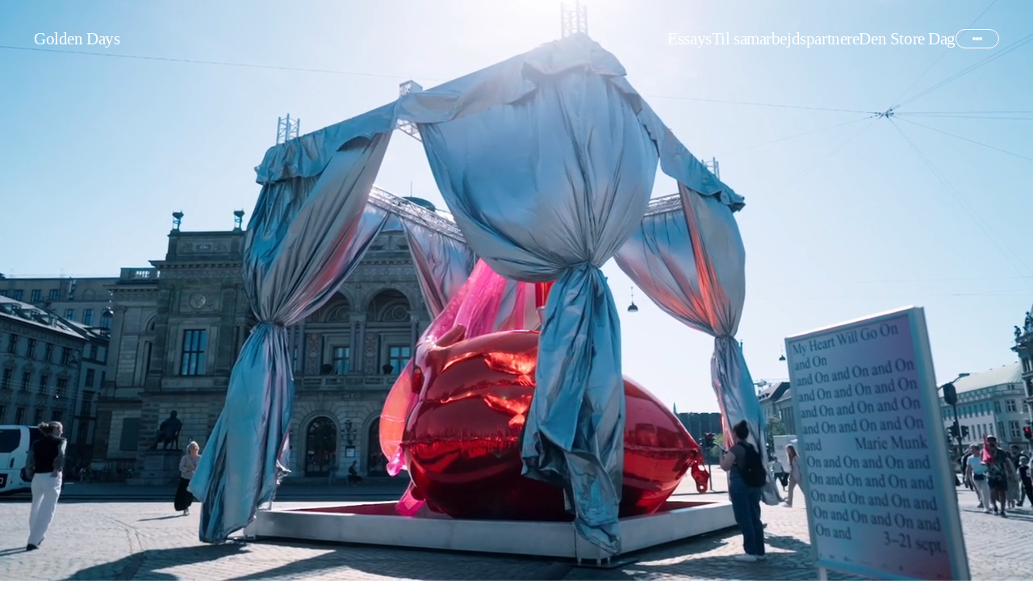

--- FILE ---
content_type: text/css; charset=utf-8
request_url: https://www.goldendays.dk/_app/immutable/assets/0.df011959.css
body_size: 2428
content:
.footer.svelte-1raj5oq.svelte-1raj5oq{display:grid;align-items:start;grid-template-columns:repeat(var(--grid-cols),1fr);padding:0 var(--grid-margin) 1.875rem;column-gap:var(--grid-gutter);background:var(--color-white)}@media (min-width: 1024px){.footer.svelte-1raj5oq.svelte-1raj5oq{position:relative;padding-top:3.5rem}.footer.svelte-1raj5oq.svelte-1raj5oq:before{content:"";display:block;position:absolute;height:1px;top:0;left:2.625rem;right:2.625rem;background:var(--color-black)}}.content--flush+.footer.svelte-1raj5oq.svelte-1raj5oq:before{display:none}.content--flush+.footer.svelte-1raj5oq .footer__sponsors.svelte-1raj5oq{border-top:none}.footer__sponsors.svelte-1raj5oq.svelte-1raj5oq,.footer__navigation.svelte-1raj5oq.svelte-1raj5oq,.footer__description.svelte-1raj5oq.svelte-1raj5oq{grid-column:2/-2}.footer__sponsors.svelte-1raj5oq.svelte-1raj5oq{display:grid;grid-template-columns:repeat(calc(var(--grid-cols) - 2),1fr);column-gap:var(--grid-gutter);padding-top:2.625rem;border-top:1px solid currentColor}@media (min-width: 1024px){.footer__sponsors.svelte-1raj5oq.svelte-1raj5oq{grid-column:9/span 4;padding-top:0;padding-right:2.625rem;border-top:none}}.footer__sponsors__heading.svelte-1raj5oq.svelte-1raj5oq{font-family:aktiv-grotesk,sans-serif;grid-column:1/-1;margin-bottom:.5rem;font-size:1rem}.footer__sponsors__items.svelte-1raj5oq.svelte-1raj5oq{grid-column:span 10;display:grid;grid-template-columns:1fr}@media (min-width: 1024px){.footer__sponsors__items.svelte-1raj5oq.svelte-1raj5oq{grid-column:span 6}}.footer__sponsors__item.svelte-1raj5oq.svelte-1raj5oq{grid-column:1/-1;grid-row:1;opacity:0;transition:opacity .6s cubic-bezier(.76,0,.24,1)}.footer__sponsors__item.svelte-1raj5oq img.svelte-1raj5oq{display:block;width:100%;height:auto}.footer__sponsors__item.svelte-1raj5oq.svelte-1raj5oq.is-visible{opacity:1}.footer__navigation.svelte-1raj5oq.svelte-1raj5oq{font-family:Times New Roman,serif;display:grid;grid-template-columns:1fr 1fr;column-gap:var(--grid-gutter);margin-top:2.625rem;margin-bottom:6.25rem}@media (min-width: 1024px){.footer__navigation.svelte-1raj5oq.svelte-1raj5oq{grid-column:1/span 6;grid-row:1;margin-top:0;margin-bottom:0}}.footer__navigation__block.svelte-1raj5oq.svelte-1raj5oq{display:flex;flex-direction:column;gap:1rem;letter-spacing:var(--tracking-sm);font-size:1.3125rem}.footer__navigation__block.svelte-1raj5oq+.footer__navigation__block.svelte-1raj5oq{margin-top:1.8em}.footer__navigation__block--primary.svelte-1raj5oq.svelte-1raj5oq{font-size:1.8125rem}@media (min-width: 1024px){.footer__navigation__block--primary.svelte-1raj5oq.svelte-1raj5oq{padding-left:2.625rem;font-size:2.3125rem}}@media (min-width: 1024px){.footer__description.svelte-1raj5oq.svelte-1raj5oq{grid-column:1/-1;display:grid;align-items:end;grid-template-columns:repeat(var(--grid-cols),1fr);column-gap:var(--grid-gutter);margin-top:4.5rem}}.footer__description__logotype.svelte-1raj5oq.svelte-1raj5oq{margin-bottom:1.5rem;font-size:1.3125rem;letter-spacing:var(--tracking-sm)}@media (min-width: 1024px){.footer__description__logotype.svelte-1raj5oq.svelte-1raj5oq{grid-column:1/span 4;margin-bottom:0;padding-left:2.625rem}}.footer__description__text.svelte-1raj5oq.svelte-1raj5oq{max-width:44ch;font-size:.75rem;line-height:1.4;letter-spacing:var(--tracking-md)}@media (min-width: 1024px){.footer__description__text.svelte-1raj5oq.svelte-1raj5oq{grid-column:9/span 4;padding-right:2.625rem;max-width:unset;font-size:1rem}}.header.svelte-1wm4mb4.svelte-1wm4mb4{font-family:Times New Roman,serif;width:100%;display:grid;grid-template-columns:repeat(var(--grid-cols),1fr);column-gap:var(--grid-gutter);align-items:center;padding-block:1.5rem;position:fixed;top:0;color:#fff;mix-blend-mode:difference;font-size:1.3125rem;letter-spacing:var(--tracking-sm);line-height:1;pointer-events:none;z-index:var(--z-header)}.header--white.svelte-1wm4mb4.svelte-1wm4mb4{mix-blend-mode:normal}.header--black.svelte-1wm4mb4.svelte-1wm4mb4{color:#000;mix-blend-mode:normal}@media (min-width: 1024px){.header.svelte-1wm4mb4.svelte-1wm4mb4{display:flex;justify-content:space-between;padding:2.25rem 2.625rem}}.logo.svelte-1wm4mb4.svelte-1wm4mb4,.navigation.svelte-1wm4mb4.svelte-1wm4mb4{pointer-events:auto}.logo.svelte-1wm4mb4.svelte-1wm4mb4{grid-column:2/span 6;will-change:transform,opacity}.navigation.svelte-1wm4mb4.svelte-1wm4mb4{margin-left:auto;grid-column:span 6;display:flex;align-items:center;gap:2.25rem}.navigation__item.svelte-1wm4mb4.svelte-1wm4mb4{display:none}@media (min-width: 1024px){.navigation__item.svelte-1wm4mb4.svelte-1wm4mb4{display:block;will-change:transform,opacity}}.navigation__button.svelte-1wm4mb4.svelte-1wm4mb4{display:flex;justify-content:center;align-items:center;gap:.3125rem;width:3.375rem;height:1.5rem;border-radius:99999px;border-width:.0625rem;border-color:#fff;color:currentColor;background:transparent;border-style:solid;cursor:pointer}.navigation__button.svelte-1wm4mb4 span.svelte-1wm4mb4{display:block;width:.25rem;height:.25rem;border-radius:99999px;background:currentColor}.navigation__button.svelte-1wm4mb4 svg.svelte-1wm4mb4{width:.75rem;height:.75rem}.navigation.svelte-5t5gm3{position:fixed;top:0;width:100%;height:100%;max-height:100vh;z-index:var(--z-navigation)}.navigation__content.svelte-5t5gm3{height:100%;padding-top:7.5rem;padding-bottom:1.875rem;display:grid;grid-template-columns:repeat(var(--grid-cols),1fr);grid-template-rows:1fr max-content max-content;column-gap:var(--grid-gutter);background:var(--color-black);color:var(--color-white);overflow-y:scroll;will-change:transform}@media (min-width: 1024px){.navigation__content.svelte-5t5gm3{height:auto;padding-top:2.25rem}}.navigation__overlay.svelte-5t5gm3{position:absolute;top:0;left:0;width:100%;height:100%;background:var(--color-black);opacity:.25;z-index:-1;will-change:opacity}.navigation__list.svelte-5t5gm3{font-family:Times New Roman,serif;display:flex;flex-direction:column;letter-spacing:var(--tracking-sm)}.navigation__list--primary.svelte-5t5gm3{grid-column:2/-2;margin-bottom:2em;gap:.375em;font-size:2.625rem}@media (min-width: 768px){.navigation__list--primary.svelte-5t5gm3{font-size:3.25rem}}@media (min-width: 1024px){.navigation__list--primary.svelte-5t5gm3{grid-column:1/span 6;margin-bottom:0;padding-left:2.625rem;gap:.0975em;grid-row:2;font-size:5.875rem}.navigation__list--primary.is-small.svelte-5t5gm3{font-size:4.125rem}}@media (min-width: 1280px){.navigation__list--primary.is-small.svelte-5t5gm3{font-size:4.625rem}}.navigation__list--secondary.svelte-5t5gm3,.navigation__list--social.svelte-5t5gm3{margin-bottom:4.5rem;font-size:1.125rem;gap:1.25em}@media (min-width: 1024px){.navigation__list--secondary.svelte-5t5gm3,.navigation__list--social.svelte-5t5gm3{font-size:1.3125rem;margin-bottom:.4em;align-self:end;gap:.825em}}.navigation__list--secondary.svelte-5t5gm3{grid-column:2/span 6}@media (min-width: 1024px){.navigation__list--secondary.svelte-5t5gm3{grid-column:span 3;grid-row:2}}.navigation__list--social.svelte-5t5gm3{grid-column:span 6}@media (min-width: 1024px){.navigation__list--social.svelte-5t5gm3{grid-column:span 3;grid-row:2}}.navigation__description.svelte-5t5gm3{grid-column:2/-2;font-size:.75rem;line-height:1.4;letter-spacing:var(--tracking-md);max-width:64ch}@media (min-width: 1024px){.navigation__description.svelte-5t5gm3{grid-column:7/span 4;padding-right:2.625rem;max-width:unset;margin-bottom:12.5rem;font-size:1rem}}.navigation__item.svelte-5t5gm3{width:max-content}@font-face{font-family:Times Now;font-weight:400;font-style:normal;font-display:swap;src:url(../../../fonts/JHA_Times_Now_Regular.woff2) format("woff2"),url(../../../fonts/JHA_Times_Now_Regular.woff) format("woff")}@font-face{font-family:Times Now;font-weight:400;font-style:italic;font-display:swap;src:url(../../../fonts/JHA_Times_Now_Regular_Italic.woff2) format("woff2"),url(../../../fonts/JHA_Times_Now_Regular_Italic.woff) format("woff")}*{box-sizing:border-box}html,body,div,span,applet,object,iframe,h1,h2,h3,h4,h5,h6,p,blockquote,pre,a,abbr,acronym,address,big,cite,code,del,dfn,em,img,ins,kbd,q,s,samp,small,strike,strong,sub,sup,tt,var,b,u,i,center,dl,dt,dd,ol,ul,li,fieldset,form,label,legend,table,caption,tbody,tfoot,thead,tr,th,td,article,aside,canvas,details,embed,figure,figcaption,footer,header,hgroup,menu,nav,output,ruby,section,summary,time,mark,audio,video{margin:0;padding:0;border:0;font-size:100%;font:inherit;vertical-align:baseline}article,aside,details,figcaption,figure,footer,header,hgroup,menu,nav,section{display:block}body{line-height:1;-webkit-text-size-adjust:100%;-webkit-font-smoothing:antialiased;-moz-osx-font-smoothing:grayscale}ol,ul{list-style:none}blockquote,q{quotes:none}blockquote:before,blockquote:after,q:before,q:after{content:"";content:none}table{border-collapse:collapse;border-spacing:0}:root{--color-black: #000;--color-white: #fff;--color-gray: #bfbfbf;--tracking-xs: -.035em;--tracking-sm: -.02em;--tracking-normal: 0;--tracking-md: .02em;--tracking-lg: .05em;--grid-cols: 14;--grid-gutter: .625rem;--grid-margin: 0;--z-navigation: 10;--z-header: 20;--z-overlay: 30;--z-modal: 40}@media (min-width: 1024px){:root{--grid-cols: 12;--grid-gutter: .875rem}}body{display:flex;flex-direction:column;min-height:100svh;overflow-x:hidden;background-color:#fff;font-family:aktiv-grotesk,sans-serif}h1,h2,h3,h4,h5,h6{font-family:Times Now,Times New Roman,serif}a{text-decoration:none;color:inherit}:root{--ease-in-quad:cubic-bezier(.55, .085, .68, .53);--ease-in-cubic:cubic-bezier(.55, .055, .675, .19);--ease-in-quart:cubic-bezier(.895, .03, .685, .22);--ease-in-quint:cubic-bezier(.755, .05, .855, .06);--ease-in-expo:cubic-bezier(.95, .05, .795, .035);--ease-in-circ:cubic-bezier(.6, .04, .98, .335);--ease-out-quad:cubic-bezier(.25, .46, .45, .94);--ease-out-cubic:cubic-bezier(.215, .61, .355, 1);--ease-out-quart:cubic-bezier(.165, .84, .44, 1);--ease-out-quint:cubic-bezier(.23, 1, .32, 1);--ease-out-expo:cubic-bezier(.19, 1, .22, 1);--ease-out-circ:cubic-bezier(.075, .82, .165, 1);--ease-in-out-quad:cubic-bezier(.455, .03, .515, .955);--ease-in-out-cubic:cubic-bezier(.645, .045, .355, 1);--ease-in-out-quart:cubic-bezier(.77, 0, .175, 1);--ease-in-out-quint:cubic-bezier(.86, 0, .07, 1);--ease-in-out-expo:cubic-bezier(1, 0, 0, 1);--ease-in-out-circ:cubic-bezier(.785, .135, .15, .86)}.main.svelte-5z8ird{flex:1;width:100%}


--- FILE ---
content_type: text/css; charset=utf-8
request_url: https://www.goldendays.dk/_app/immutable/assets/2.486041ba.css
body_size: 2792
content:
.essays.svelte-15un5kz.svelte-15un5kz{--col-width:calc( (100vw - (var(--grid-gutter) * (var(--grid-cols) - 1)) / var(--grid-cols)) / var(--grid-cols) );--item-width:calc(var(--col-width) * 8);display:grid;grid-template-columns:repeat(var(--grid-cols),1fr);column-gap:var(--grid-gutter);overflow:hidden}.essays.svelte-15un5kz.svelte-15un5kz{margin-bottom:3.5rem}.essays.svelte-15un5kz.svelte-15un5kz:last-child{margin-bottom:6.125rem}@media (min-width: 1024px){.essays.svelte-15un5kz.svelte-15un5kz{margin-bottom:4.375rem}.essays.svelte-15un5kz.svelte-15un5kz:last-child{margin-bottom:12.375rem}}.events+.essays.svelte-15un5kz.svelte-15un5kz,.pages+.essays.svelte-15un5kz.svelte-15un5kz,.text+.essays.svelte-15un5kz.svelte-15un5kz,.essays+.essays.svelte-15un5kz.svelte-15un5kz{position:relative;padding-top:1.875rem}.events+.essays.svelte-15un5kz.svelte-15un5kz:before,.pages+.essays.svelte-15un5kz.svelte-15un5kz:before,.text+.essays.svelte-15un5kz.svelte-15un5kz:before,.essays+.essays.svelte-15un5kz.svelte-15un5kz:before{content:"";display:block;grid-column:2/-2;width:100%;height:1px;position:absolute;top:0;background:var(--color-black)}@media (min-width: 1024px){.events+.essays.svelte-15un5kz.svelte-15un5kz,.pages+.essays.svelte-15un5kz.svelte-15un5kz,.text+.essays.svelte-15un5kz.svelte-15un5kz,.essays+.essays.svelte-15un5kz.svelte-15un5kz{padding-top:3.5rem}}.essays__header.svelte-15un5kz.svelte-15un5kz{grid-column:2/-2}@media (min-width: 1024px){.essays__header.svelte-15un5kz.svelte-15un5kz{display:grid;grid-template-columns:repeat(10,1fr);column-gap:var(--grid-gutter)}}.essays__header.svelte-15un5kz.svelte-15un5kz{margin-bottom:3.25rem}@media (min-width: 1024px){.essays__header.svelte-15un5kz.svelte-15un5kz{margin-bottom:4.1875rem}}@media (min-width: 1024px){.essays__header__desc.svelte-15un5kz.svelte-15un5kz{grid-column:span 3}}.essays__header__title.svelte-15un5kz.svelte-15un5kz{margin-bottom:1.25rem;font-size:2.625rem;font-style:italic;letter-spacing:var(--tracking-sm)}@media (min-width: 1024px){.essays__header__title.svelte-15un5kz.svelte-15un5kz{grid-column:span 7;margin-bottom:0;font-size:4.125rem}}.essays__header__text.svelte-15un5kz.svelte-15un5kz{margin-bottom:1.875rem;font-size:.9375rem;line-height:1.8}.essays__header__link.svelte-15un5kz.svelte-15un5kz{font-family:Times New Roman,serif;display:flex;font-size:1.3125rem;gap:.75rem;width:max-content;margin-bottom:.3125rem;letter-spacing:var(--tracking-sm)}.essays__header__link.svelte-15un5kz span.svelte-15un5kz{display:flex;justify-content:center;align-items:center;padding:.3125rem .75rem;border:1px solid currentColor;border-radius:9999px;overflow:hidden}.essays__header__link.svelte-15un5kz span svg.svelte-15un5kz{width:1.0625rem;height:.625rem}.essays__items.svelte-15un5kz.svelte-15un5kz{grid-column:2/-2;width:100%;display:flex;overflow-x:visible;-webkit-user-select:none;user-select:none;cursor:grab;backface-visibility:hidden;will-change:transform}.essays__items.svelte-15un5kz.svelte-15un5kz.is-dragging{cursor:grabbing}.essays__item.svelte-15un5kz.svelte-15un5kz{display:block;width:var(--item-width);flex:0 0 auto}.is-dragging .essays__item.svelte-15un5kz.svelte-15un5kz{pointer-events:none}.essays__item.svelte-15un5kz.svelte-15un5kz:not(:last-child){margin-right:var(--grid-gutter)}@media (min-width: 1024px){.essays__item.svelte-15un5kz.svelte-15un5kz{--item-width:calc(var(--col-width) * 3)}}.essays__item__media.svelte-15un5kz.svelte-15un5kz,.essays__item__content.svelte-15un5kz.svelte-15un5kz{display:block;cursor:grab}.essays__item__media.svelte-15un5kz.svelte-15un5kz{margin-bottom:.8125rem;aspect-ratio:16/10;overflow:hidden}.essays__item__title.svelte-15un5kz.svelte-15un5kz,.essays__item__author.svelte-15un5kz.svelte-15un5kz{max-width:24ch;font-size:.9375rem;line-height:1.2}@media (min-width: 1024px){.essays__item__title.svelte-15un5kz.svelte-15un5kz,.essays__item__author.svelte-15un5kz.svelte-15un5kz{font-size:1.125rem;max-width:36ch}}.essays__item__title.svelte-15un5kz.svelte-15un5kz{margin-bottom:.3125rem}.essays__item__author.svelte-15un5kz.svelte-15un5kz{margin-bottom:1.3125rem;font-style:italic}.essays__item__category.svelte-15un5kz.svelte-15un5kz{font-size:.75rem;letter-spacing:var(--tracking-md)}.events.svelte-d24saa.svelte-d24saa.svelte-d24saa,.events__items.svelte-d24saa.svelte-d24saa.svelte-d24saa{display:grid;grid-template-columns:repeat(var(--grid-cols),1fr);column-gap:var(--grid-gutter);align-items:start}.events.svelte-d24saa.svelte-d24saa.svelte-d24saa{margin-bottom:3.5rem}.events.svelte-d24saa.svelte-d24saa.svelte-d24saa:first-child{margin-top:3.5rem}.events.svelte-d24saa.svelte-d24saa.svelte-d24saa:last-child{margin-bottom:6.125rem}@media (min-width: 1024px){.events.svelte-d24saa.svelte-d24saa.svelte-d24saa{margin-bottom:4.375rem}.events.svelte-d24saa.svelte-d24saa.svelte-d24saa:last-child{margin-bottom:12.375rem}}.events+.events.svelte-d24saa.svelte-d24saa.svelte-d24saa,.pages+.events.svelte-d24saa.svelte-d24saa.svelte-d24saa,.text+.events.svelte-d24saa.svelte-d24saa.svelte-d24saa,.essays+.events.svelte-d24saa.svelte-d24saa.svelte-d24saa{position:relative;padding-top:1.875rem}.events+.events.svelte-d24saa.svelte-d24saa.svelte-d24saa:before,.pages+.events.svelte-d24saa.svelte-d24saa.svelte-d24saa:before,.text+.events.svelte-d24saa.svelte-d24saa.svelte-d24saa:before,.essays+.events.svelte-d24saa.svelte-d24saa.svelte-d24saa:before{content:"";display:block;grid-column:2/-2;width:100%;height:1px;position:absolute;top:0;background:var(--color-black)}@media (min-width: 1024px){.events+.events.svelte-d24saa.svelte-d24saa.svelte-d24saa,.pages+.events.svelte-d24saa.svelte-d24saa.svelte-d24saa,.text+.events.svelte-d24saa.svelte-d24saa.svelte-d24saa,.essays+.events.svelte-d24saa.svelte-d24saa.svelte-d24saa{padding-top:3.5rem}}.events__header.svelte-d24saa.svelte-d24saa.svelte-d24saa{grid-column:2/-2}@media (min-width: 1024px){.events__header.svelte-d24saa.svelte-d24saa.svelte-d24saa{grid-column:2/span 4;position:sticky;top:3.5rem}}.events__header__heading.svelte-d24saa.svelte-d24saa.svelte-d24saa,.events__header__subheading.svelte-d24saa.svelte-d24saa.svelte-d24saa{letter-spacing:var(--tracking-sm)}.events__header__subheading.svelte-d24saa.svelte-d24saa.svelte-d24saa{margin-bottom:.5rem;font-size:1.8125rem;font-style:italic;color:var(--color-theme)}@media (min-width: 1024px){.events__header__subheading.svelte-d24saa.svelte-d24saa.svelte-d24saa{margin-bottom:.5625rem;font-size:2.625rem}}.events__header__heading.svelte-d24saa.svelte-d24saa.svelte-d24saa{margin-bottom:1.625rem;font-size:2.625rem;line-height:.9;text-wrap:balance}@media (min-width: 1024px){.events__header__heading.svelte-d24saa.svelte-d24saa.svelte-d24saa{margin-bottom:1.875rem;padding-right:1.125em;font-size:4.125rem}}.events__header__desc.svelte-d24saa.svelte-d24saa.svelte-d24saa{max-width:36ch;margin-bottom:3.25rem;font-size:.9375rem;line-height:1.5;letter-spacing:var(--tracking-md)}@media (min-width: 1024px){.events__header__desc.svelte-d24saa.svelte-d24saa.svelte-d24saa{max-width:42ch}}.events__header__link.svelte-d24saa.svelte-d24saa.svelte-d24saa{display:none}@media (min-width: 1024px){.events__header__link.svelte-d24saa.svelte-d24saa.svelte-d24saa{display:flex}}.events__items__link.svelte-d24saa.svelte-d24saa.svelte-d24saa{display:flex}@media (min-width: 1024px){.events__items__link.svelte-d24saa.svelte-d24saa.svelte-d24saa{display:none}}.events__header__link.svelte-d24saa.svelte-d24saa.svelte-d24saa,.events__items__link.svelte-d24saa.svelte-d24saa.svelte-d24saa{font-family:Times New Roman,serif;font-size:1.3125rem;gap:.75rem;width:max-content;margin-bottom:.3125rem;letter-spacing:var(--tracking-sm)}.events__header__link.svelte-d24saa span.svelte-d24saa.svelte-d24saa,.events__items__link.svelte-d24saa span.svelte-d24saa.svelte-d24saa{display:flex;justify-content:center;align-items:center;padding:.3125rem .75rem;border:1px solid currentColor;border-radius:9999px;overflow:hidden}.events__header__link.svelte-d24saa span.svelte-d24saa svg.svelte-d24saa,.events__items__link.svelte-d24saa span.svelte-d24saa svg.svelte-d24saa{width:1.0625rem;height:.625rem}.events__items.svelte-d24saa.svelte-d24saa.svelte-d24saa{grid-column:1/-1;row-gap:2.625rem}@media (min-width: 1024px){.events__items.svelte-d24saa.svelte-d24saa.svelte-d24saa{grid-column:span 6;grid-template-columns:1fr 1fr}}@media (max-width: 1023px){.events__item.svelte-d24saa.svelte-d24saa.svelte-d24saa:nth-child(-n+3){grid-column-start:1;grid-column-end:span 12}.events__item.svelte-d24saa.svelte-d24saa.svelte-d24saa:nth-child(-n+3):nth-child(2n){grid-column-start:3}.events__item.svelte-d24saa.svelte-d24saa.svelte-d24saa:nth-child(3){margin-bottom:.75rem}.events__item.svelte-d24saa.svelte-d24saa.svelte-d24saa:nth-child(n+4){grid-column-end:span 6}.events__item.svelte-d24saa.svelte-d24saa.svelte-d24saa:nth-child(n+4):nth-child(2n){grid-column-start:2}}@media (min-width: 1024px){.events__item.svelte-d24saa.svelte-d24saa.svelte-d24saa:first-child{grid-column:1/-1}}.events__items__link.svelte-d24saa.svelte-d24saa.svelte-d24saa{grid-column:2/-2;margin-top:1.5rem}.pages.svelte-swm96i.svelte-swm96i.svelte-swm96i,.pages__items.svelte-swm96i.svelte-swm96i.svelte-swm96i{display:grid;grid-template-columns:repeat(var(--grid-cols),1fr);column-gap:var(--grid-gutter);align-items:start}.pages.svelte-swm96i.svelte-swm96i.svelte-swm96i{margin-bottom:3.5rem}.pages.svelte-swm96i.svelte-swm96i.svelte-swm96i:first-child{margin-top:3.5rem}.pages.svelte-swm96i.svelte-swm96i.svelte-swm96i:last-child{margin-bottom:6.125rem}@media (min-width: 1024px){.pages.svelte-swm96i.svelte-swm96i.svelte-swm96i{margin-bottom:4.375rem}.pages.svelte-swm96i.svelte-swm96i.svelte-swm96i:last-child{margin-bottom:12.375rem}}.events+.pages.svelte-swm96i.svelte-swm96i.svelte-swm96i,.pages+.pages.svelte-swm96i.svelte-swm96i.svelte-swm96i,.text+.pages.svelte-swm96i.svelte-swm96i.svelte-swm96i,.essays+.pages.svelte-swm96i.svelte-swm96i.svelte-swm96i{position:relative;padding-top:1.875rem}.events+.pages.svelte-swm96i.svelte-swm96i.svelte-swm96i:before,.pages+.pages.svelte-swm96i.svelte-swm96i.svelte-swm96i:before,.text+.pages.svelte-swm96i.svelte-swm96i.svelte-swm96i:before,.essays+.pages.svelte-swm96i.svelte-swm96i.svelte-swm96i:before{content:"";display:block;grid-column:2/-2;width:100%;height:1px;position:absolute;top:0;background:var(--color-black)}@media (min-width: 1024px){.events+.pages.svelte-swm96i.svelte-swm96i.svelte-swm96i,.pages+.pages.svelte-swm96i.svelte-swm96i.svelte-swm96i,.text+.pages.svelte-swm96i.svelte-swm96i.svelte-swm96i,.essays+.pages.svelte-swm96i.svelte-swm96i.svelte-swm96i{padding-top:3.5rem}}.pages__header.svelte-swm96i.svelte-swm96i.svelte-swm96i{grid-column:2/-2}@media (min-width: 1024px){.pages__header.svelte-swm96i.svelte-swm96i.svelte-swm96i{grid-column:2/span 4;position:sticky;top:3.5rem}}.pages__header__heading.svelte-swm96i.svelte-swm96i.svelte-swm96i,.pages__header__subheading.svelte-swm96i.svelte-swm96i.svelte-swm96i{letter-spacing:var(--tracking-sm)}.pages__header__subheading.svelte-swm96i.svelte-swm96i.svelte-swm96i{margin-bottom:.5rem;font-size:1.8125rem;font-style:italic;color:var(--color-theme)}@media (min-width: 1024px){.pages__header__subheading.svelte-swm96i.svelte-swm96i.svelte-swm96i{margin-bottom:.5625rem;font-size:2.625rem}}.pages__header__heading.svelte-swm96i.svelte-swm96i.svelte-swm96i{margin-bottom:1.625rem;font-size:2.625rem;line-height:.9;text-wrap:balance}@media (min-width: 1024px){.pages__header__heading.svelte-swm96i.svelte-swm96i.svelte-swm96i{margin-bottom:1.875rem;padding-right:1.125em;font-size:4.125rem}}.pages__header__desc.svelte-swm96i.svelte-swm96i.svelte-swm96i{max-width:36ch;margin-bottom:3.25rem;font-size:.9375rem;line-height:1.5;letter-spacing:var(--tracking-md)}@media (min-width: 1024px){.pages__header__desc.svelte-swm96i.svelte-swm96i.svelte-swm96i{max-width:42ch}}.pages__header__link.svelte-swm96i.svelte-swm96i.svelte-swm96i{display:none}@media (min-width: 1024px){.pages__header__link.svelte-swm96i.svelte-swm96i.svelte-swm96i{display:flex}.pages__header__heading.svelte-swm96i+.pages__header__link.svelte-swm96i.svelte-swm96i{margin-top:3.125rem}}.pages__items__link.svelte-swm96i.svelte-swm96i.svelte-swm96i{display:flex}@media (min-width: 1024px){.pages__items__link.svelte-swm96i.svelte-swm96i.svelte-swm96i{display:none}}.pages__header__link.svelte-swm96i.svelte-swm96i.svelte-swm96i,.pages__items__link.svelte-swm96i.svelte-swm96i.svelte-swm96i{font-family:Times New Roman,serif;font-size:1.3125rem;gap:.75rem;width:max-content;margin-bottom:.3125rem;letter-spacing:var(--tracking-sm)}.pages__header__link.svelte-swm96i span.svelte-swm96i.svelte-swm96i,.pages__items__link.svelte-swm96i span.svelte-swm96i.svelte-swm96i{display:flex;justify-content:center;align-items:center;padding:.3125rem .75rem;border:1px solid currentColor;border-radius:9999px;overflow:hidden}.pages__header__link.svelte-swm96i span.svelte-swm96i svg.svelte-swm96i,.pages__items__link.svelte-swm96i span.svelte-swm96i svg.svelte-swm96i{width:1.0625rem;height:.625rem}.pages__items.svelte-swm96i.svelte-swm96i.svelte-swm96i{grid-column:1/-1;row-gap:2.625rem}.pages__header.svelte-swm96i+.pages__items.svelte-swm96i.svelte-swm96i{margin-top:1.5rem}@media (min-width: 1024px){.pages__items.svelte-swm96i.svelte-swm96i.svelte-swm96i{grid-column:span 6;grid-template-columns:1fr 1fr}.pages__header.svelte-swm96i+.pages__items.svelte-swm96i.svelte-swm96i{margin-top:0}}@media (max-width: 1023px){.pages__item.svelte-swm96i.svelte-swm96i.svelte-swm96i:nth-child(-n+3){grid-column-start:1;grid-column-end:span 12}.pages__item.svelte-swm96i.svelte-swm96i.svelte-swm96i:nth-child(-n+3):nth-child(2n){grid-column-start:3}.pages__item.svelte-swm96i.svelte-swm96i.svelte-swm96i:nth-child(3){margin-bottom:.75rem}.pages__item.svelte-swm96i.svelte-swm96i.svelte-swm96i:nth-child(n+4){grid-column-end:span 6}.pages__item.svelte-swm96i.svelte-swm96i.svelte-swm96i:nth-child(n+4):nth-child(2n){grid-column-start:2}}@media (min-width: 1024px){.pages__item.svelte-swm96i.svelte-swm96i.svelte-swm96i:first-child{grid-column:1/-1}}.pages__items__link.svelte-swm96i.svelte-swm96i.svelte-swm96i{grid-column:2/-2;margin-top:3.875rem}.upcoming.svelte-y2stcz.svelte-y2stcz{display:grid;grid-template-columns:repeat(var(--grid-cols),1fr);column-gap:var(--grid-gutter);padding-top:2.25rem;padding-bottom:3.5rem}@media (min-width: 1024px){.upcoming.svelte-y2stcz.svelte-y2stcz{padding-top:3rem}}.upcoming__header.svelte-y2stcz.svelte-y2stcz,.upcoming__items.svelte-y2stcz.svelte-y2stcz{grid-column:2/-2}.upcoming__header__title.svelte-y2stcz.svelte-y2stcz{max-width:20ch;font-size:1.8125rem;letter-spacing:var(--tracking-sm)}@media (min-width: 1024px){.upcoming__header__title.svelte-y2stcz.svelte-y2stcz{font-size:2.3125rem;max-width:unset}}.upcoming__header.svelte-y2stcz.svelte-y2stcz{padding-bottom:1.125rem;border-bottom:1px solid var(--color-black)}@media (min-width: 1024px){.upcoming__header.svelte-y2stcz.svelte-y2stcz{display:flex;justify-content:space-between;align-items:end}}.upcoming__header__link.svelte-y2stcz.svelte-y2stcz{display:none}@media (min-width: 1024px){.upcoming__header__link.svelte-y2stcz.svelte-y2stcz{font-family:Times New Roman,serif;display:flex;font-size:1.3125rem;gap:.75rem;width:max-content;margin-bottom:.3125rem;letter-spacing:var(--tracking-sm)}.upcoming__header__link.svelte-y2stcz span.svelte-y2stcz{display:flex;justify-content:center;align-items:center;padding:.3125rem .75rem;border:1px solid currentColor;border-radius:9999px;overflow:hidden}.upcoming__header__link.svelte-y2stcz span svg.svelte-y2stcz{width:1.0625rem;height:.625rem}}@media (min-width: 1024px){.upcoming__items.svelte-y2stcz.svelte-y2stcz{display:grid;column-gap:var(--grid-gutter)}.upcoming__items.svelte-y2stcz.svelte-y2stcz:not(.upcoming__items--image){grid-template-columns:repeat(4,1fr)}.upcoming__items.upcoming__items--image.svelte-y2stcz.svelte-y2stcz{grid-template-columns:6fr 2fr 2fr}}.event.svelte-y2stcz.svelte-y2stcz{padding:1.5rem 0;border-bottom:1px solid var(--color-black)}@media (min-width: 1024px){.event--image.svelte-y2stcz.svelte-y2stcz{display:grid;grid-template-columns:1fr 1fr;column-gap:var(--grid-gutter)}}.event__media.svelte-y2stcz.svelte-y2stcz,.event__content.svelte-y2stcz.svelte-y2stcz{display:block}.event__media.svelte-y2stcz.svelte-y2stcz{margin-bottom:.875rem}@media (min-width: 1024px){.event__media.svelte-y2stcz.svelte-y2stcz{margin-bottom:0}}.event__content.svelte-y2stcz.svelte-y2stcz{display:flex;flex-wrap:wrap;justify-content:space-between;height:100%}@media (min-width: 1024px){.event__content.svelte-y2stcz.svelte-y2stcz{flex-direction:column}.event.svelte-y2stcz:not(:first-child) .event__content.svelte-y2stcz{padding-left:.875rem;border-left:1px solid var(--color-black)}}.event__title.svelte-y2stcz.svelte-y2stcz,.event__location.svelte-y2stcz.svelte-y2stcz{width:100%;font-size:1.125rem;letter-spacing:var(--tracking-sm);text-wrap:balance}.event__title.svelte-y2stcz.svelte-y2stcz{margin-bottom:.4375rem;color:var(--color-theme)}.event__location.svelte-y2stcz.svelte-y2stcz{margin-bottom:1.5625rem;font-style:italic}.event__meta.svelte-y2stcz.svelte-y2stcz{display:flex;justify-content:space-between;width:100%;margin-top:auto}.event__datetime.svelte-y2stcz.svelte-y2stcz,.event__price.svelte-y2stcz.svelte-y2stcz{font-size:.75rem;letter-spacing:var(--tracking-md);margin-top:auto;align-self:stretch}.event__datetime.svelte-y2stcz.svelte-y2stcz{display:flex;flex-direction:column}.event__datetime.svelte-y2stcz time.svelte-y2stcz:first-child{margin-bottom:.25rem}.event__price.svelte-y2stcz.svelte-y2stcz{align-self:end}.promo.svelte-qyn7yx.svelte-qyn7yx{display:grid;grid-template-columns:repeat(var(--grid-cols),1fr);column-gap:var(--grid-gutter);align-items:start;margin-bottom:3.5rem}.promo.svelte-qyn7yx.svelte-qyn7yx:first-child{margin-top:1.5rem}.promo.svelte-qyn7yx.svelte-qyn7yx:not(:first-child){margin-top:3.5rem}.promo.svelte-qyn7yx.svelte-qyn7yx:last-child{margin-bottom:6.125rem}@media (min-width: 1024px){.promo.svelte-qyn7yx.svelte-qyn7yx{margin-bottom:4.375rem}.promo.svelte-qyn7yx.svelte-qyn7yx:first-child{margin-top:4.5rem}.promo.svelte-qyn7yx.svelte-qyn7yx:not(:first-child){margin-top:4.5rem}.promo.svelte-qyn7yx.svelte-qyn7yx:last-child{margin-bottom:12.375rem}}.promo__media.svelte-qyn7yx.svelte-qyn7yx,.promo__text.svelte-qyn7yx.svelte-qyn7yx{grid-column:2/-2}.promo__media.svelte-qyn7yx.svelte-qyn7yx{margin-bottom:1.5rem}@media (min-width: 1024px){.promo__media.svelte-qyn7yx.svelte-qyn7yx{margin-bottom:2.25rem}}.promo__heading.svelte-qyn7yx.svelte-qyn7yx{margin-bottom:1.125rem;font-size:1.8125rem;font-style:italic;color:var(--color-theme);letter-spacing:var(--tracking-sm)}@media (min-width: 1024px){.promo__heading.svelte-qyn7yx.svelte-qyn7yx{font-size:2.625rem}}.promo__description.svelte-qyn7yx.svelte-qyn7yx{font-family:Times New Roman,serif;max-width:42ch;font-size:1.125rem;font-style:italic;line-height:1.2;letter-spacing:var(--tracking-sm)}@media (min-width: 1024px){.promo__description.svelte-qyn7yx.svelte-qyn7yx{max-width:68ch;font-size:1.3125rem}}.promo__link.svelte-qyn7yx.svelte-qyn7yx{font-family:Times New Roman,serif;display:flex;gap:.75rem;width:max-content;margin-top:2.625rem;margin-bottom:.3125rem;font-size:1.3125rem;letter-spacing:var(--tracking-sm)}.promo__link.svelte-qyn7yx span.svelte-qyn7yx{display:flex;justify-content:center;align-items:center;padding:.3125rem .75rem;border:1px solid currentColor;border-radius:9999px;overflow:hidden}.promo__link.svelte-qyn7yx span svg.svelte-qyn7yx{width:1.0625rem;height:.625rem}.content.svelte-1ww6kl3{display:flex;flex-direction:column;background:var(--color-white)}:root{--ease-in-quad:cubic-bezier(.55, .085, .68, .53);--ease-in-cubic:cubic-bezier(.55, .055, .675, .19);--ease-in-quart:cubic-bezier(.895, .03, .685, .22);--ease-in-quint:cubic-bezier(.755, .05, .855, .06);--ease-in-expo:cubic-bezier(.95, .05, .795, .035);--ease-in-circ:cubic-bezier(.6, .04, .98, .335);--ease-out-quad:cubic-bezier(.25, .46, .45, .94);--ease-out-cubic:cubic-bezier(.215, .61, .355, 1);--ease-out-quart:cubic-bezier(.165, .84, .44, 1);--ease-out-quint:cubic-bezier(.23, 1, .32, 1);--ease-out-expo:cubic-bezier(.19, 1, .22, 1);--ease-out-circ:cubic-bezier(.075, .82, .165, 1);--ease-in-out-quad:cubic-bezier(.455, .03, .515, .955);--ease-in-out-cubic:cubic-bezier(.645, .045, .355, 1);--ease-in-out-quart:cubic-bezier(.77, 0, .175, 1);--ease-in-out-quint:cubic-bezier(.86, 0, .07, 1);--ease-in-out-expo:cubic-bezier(1, 0, 0, 1);--ease-in-out-circ:cubic-bezier(.785, .135, .15, .86)}.hero.svelte-jki6xm{width:100%;height:100svh;position:relative;overflow:hidden;z-index:-1}.hero__media.svelte-jki6xm,.hero__media__video.svelte-jki6xm{width:100%;height:100vh;object-fit:cover;object-position:center}.hero__media__inner.svelte-jki6xm{position:fixed;top:0;left:0;bottom:0;right:0}.hero__media.svelte-jki6xm{opacity:0;transition:opacity .6s cubic-bezier(.45,0,.55,1);background:var(--color-black)}.hero__media.svelte-jki6xm.is-loaded{opacity:1}.hero__media__video.svelte-jki6xm{will-change:transform,opacity}


--- FILE ---
content_type: text/css; charset=utf-8
request_url: https://www.goldendays.dk/_app/immutable/assets/Picture.e08e0015.css
body_size: 83
content:
:root{--ease-in-quad:cubic-bezier(.55, .085, .68, .53);--ease-in-cubic:cubic-bezier(.55, .055, .675, .19);--ease-in-quart:cubic-bezier(.895, .03, .685, .22);--ease-in-quint:cubic-bezier(.755, .05, .855, .06);--ease-in-expo:cubic-bezier(.95, .05, .795, .035);--ease-in-circ:cubic-bezier(.6, .04, .98, .335);--ease-out-quad:cubic-bezier(.25, .46, .45, .94);--ease-out-cubic:cubic-bezier(.215, .61, .355, 1);--ease-out-quart:cubic-bezier(.165, .84, .44, 1);--ease-out-quint:cubic-bezier(.23, 1, .32, 1);--ease-out-expo:cubic-bezier(.19, 1, .22, 1);--ease-out-circ:cubic-bezier(.075, .82, .165, 1);--ease-in-out-quad:cubic-bezier(.455, .03, .515, .955);--ease-in-out-cubic:cubic-bezier(.645, .045, .355, 1);--ease-in-out-quart:cubic-bezier(.77, 0, .175, 1);--ease-in-out-quint:cubic-bezier(.86, 0, .07, 1);--ease-in-out-expo:cubic-bezier(1, 0, 0, 1);--ease-in-out-circ:cubic-bezier(.785, .135, .15, .86)}.wrapper.svelte-1lin8l,.placeholder.svelte-1lin8l,.image.svelte-1lin8l{width:100%;height:100%;object-fit:cover}.wrapper.svelte-1lin8l{aspect-ratio:var(--aspect-ratio);position:relative}.placeholder.svelte-1lin8l,.image.svelte-1lin8l{position:absolute;top:0;left:0;will-change:opacity}.placeholder.svelte-1lin8l{opacity:1;transition:opacity .6s cubic-bezier(.45,0,.55,1)}.is-loaded .placeholder.svelte-1lin8l{opacity:0}.image.svelte-1lin8l{opacity:0;transition:opacity .6s cubic-bezier(.45,0,.55,1)}.is-loaded .image.svelte-1lin8l{opacity:1}


--- FILE ---
content_type: text/css; charset=utf-8
request_url: https://www.goldendays.dk/_app/immutable/assets/EventItem.2eff0e05.css
body_size: 228
content:
:root{--ease-in-quad:cubic-bezier(.55, .085, .68, .53);--ease-in-cubic:cubic-bezier(.55, .055, .675, .19);--ease-in-quart:cubic-bezier(.895, .03, .685, .22);--ease-in-quint:cubic-bezier(.755, .05, .855, .06);--ease-in-expo:cubic-bezier(.95, .05, .795, .035);--ease-in-circ:cubic-bezier(.6, .04, .98, .335);--ease-out-quad:cubic-bezier(.25, .46, .45, .94);--ease-out-cubic:cubic-bezier(.215, .61, .355, 1);--ease-out-quart:cubic-bezier(.165, .84, .44, 1);--ease-out-quint:cubic-bezier(.23, 1, .32, 1);--ease-out-expo:cubic-bezier(.19, 1, .22, 1);--ease-out-circ:cubic-bezier(.075, .82, .165, 1);--ease-in-out-quad:cubic-bezier(.455, .03, .515, .955);--ease-in-out-cubic:cubic-bezier(.645, .045, .355, 1);--ease-in-out-quart:cubic-bezier(.77, 0, .175, 1);--ease-in-out-quint:cubic-bezier(.86, 0, .07, 1);--ease-in-out-expo:cubic-bezier(1, 0, 0, 1);--ease-in-out-circ:cubic-bezier(.785, .135, .15, .86)}@media (max-width: 1023px){.event--large.svelte-1kxz4km.svelte-1kxz4km{display:grid;grid-template-columns:repeat(12,1fr);column-gap:var(--grid-gutter)}}.event__media.svelte-1kxz4km.svelte-1kxz4km,.event__content.svelte-1kxz4km.svelte-1kxz4km{display:block}.event__media.svelte-1kxz4km.svelte-1kxz4km{margin-bottom:.8125rem}.event--large.svelte-1kxz4km .event__media.svelte-1kxz4km{grid-column:1/-1}@media (max-width: 1023px){.event--large.svelte-1kxz4km .event__content.svelte-1kxz4km{grid-column:1/-2}.event--offset.svelte-1kxz4km .event__content.svelte-1kxz4km{grid-column:2/-2}}.event__title.svelte-1kxz4km.svelte-1kxz4km,.event__location.svelte-1kxz4km.svelte-1kxz4km{font-size:.9375rem;text-wrap:balance}@media (min-width: 1024px){.event__title.svelte-1kxz4km.svelte-1kxz4km,.event__location.svelte-1kxz4km.svelte-1kxz4km{font-size:1.125rem;max-width:36ch}}.event__title.svelte-1kxz4km.svelte-1kxz4km{margin-bottom:.4375rem;line-height:1.2}.event__location.svelte-1kxz4km.svelte-1kxz4km{margin-bottom:1.3125rem;font-style:italic}.event__datetime.svelte-1kxz4km.svelte-1kxz4km,.event__price.svelte-1kxz4km.svelte-1kxz4km{font-size:.75rem;letter-spacing:var(--tracking-md)}.event__datetime.svelte-1kxz4km.svelte-1kxz4km{margin-bottom:.375rem}


--- FILE ---
content_type: text/css; charset=utf-8
request_url: https://www.goldendays.dk/_app/immutable/assets/Video.68d928da.css
body_size: 172
content:
:root{--ease-in-quad:cubic-bezier(.55, .085, .68, .53);--ease-in-cubic:cubic-bezier(.55, .055, .675, .19);--ease-in-quart:cubic-bezier(.895, .03, .685, .22);--ease-in-quint:cubic-bezier(.755, .05, .855, .06);--ease-in-expo:cubic-bezier(.95, .05, .795, .035);--ease-in-circ:cubic-bezier(.6, .04, .98, .335);--ease-out-quad:cubic-bezier(.25, .46, .45, .94);--ease-out-cubic:cubic-bezier(.215, .61, .355, 1);--ease-out-quart:cubic-bezier(.165, .84, .44, 1);--ease-out-quint:cubic-bezier(.23, 1, .32, 1);--ease-out-expo:cubic-bezier(.19, 1, .22, 1);--ease-out-circ:cubic-bezier(.075, .82, .165, 1);--ease-in-out-quad:cubic-bezier(.455, .03, .515, .955);--ease-in-out-cubic:cubic-bezier(.645, .045, .355, 1);--ease-in-out-quart:cubic-bezier(.77, 0, .175, 1);--ease-in-out-quint:cubic-bezier(.86, 0, .07, 1);--ease-in-out-expo:cubic-bezier(1, 0, 0, 1);--ease-in-out-circ:cubic-bezier(.785, .135, .15, .86)}.wrapper.svelte-1x0vsja{width:100%;aspect-ratio:var(--aspect-ratio);overflow:hidden;position:relative}.placeholder.svelte-1x0vsja,.video.svelte-1x0vsja{transition:opacity .6s cubic-bezier(.45,0,.55,1)}.placeholder.svelte-1x0vsja{position:absolute;top:0;left:0;width:100%;height:100%;opacity:1;background:var(--color-theme)}.is-loaded .placeholder.svelte-1x0vsja{opacity:0}.video.svelte-1x0vsja{width:100%;height:100%;object-fit:cover;opacity:0}.video.svelte-1x0vsja::-webkit-media-controls{display:none!important;-webkit-appearance:none}.is-loaded .video.svelte-1x0vsja{opacity:1}


--- FILE ---
content_type: text/css; charset=utf-8
request_url: https://www.goldendays.dk/_app/immutable/assets/PageItem.559c235e.css
body_size: 22
content:
:root{--ease-in-quad:cubic-bezier(.55, .085, .68, .53);--ease-in-cubic:cubic-bezier(.55, .055, .675, .19);--ease-in-quart:cubic-bezier(.895, .03, .685, .22);--ease-in-quint:cubic-bezier(.755, .05, .855, .06);--ease-in-expo:cubic-bezier(.95, .05, .795, .035);--ease-in-circ:cubic-bezier(.6, .04, .98, .335);--ease-out-quad:cubic-bezier(.25, .46, .45, .94);--ease-out-cubic:cubic-bezier(.215, .61, .355, 1);--ease-out-quart:cubic-bezier(.165, .84, .44, 1);--ease-out-quint:cubic-bezier(.23, 1, .32, 1);--ease-out-expo:cubic-bezier(.19, 1, .22, 1);--ease-out-circ:cubic-bezier(.075, .82, .165, 1);--ease-in-out-quad:cubic-bezier(.455, .03, .515, .955);--ease-in-out-cubic:cubic-bezier(.645, .045, .355, 1);--ease-in-out-quart:cubic-bezier(.77, 0, .175, 1);--ease-in-out-quint:cubic-bezier(.86, 0, .07, 1);--ease-in-out-expo:cubic-bezier(1, 0, 0, 1);--ease-in-out-circ:cubic-bezier(.785, .135, .15, .86)}.page__media.svelte-1q6jwhw,.page__content.svelte-1q6jwhw{display:block}.page__media.svelte-1q6jwhw{margin-bottom:.8125rem}.page__title.svelte-1q6jwhw{font-size:.9375rem}@media (min-width: 1024px){.page__title.svelte-1q6jwhw{font-size:1.3125rem;max-width:36ch}}


--- FILE ---
content_type: text/css; charset=utf-8
request_url: https://www.goldendays.dk/_app/immutable/assets/Newsletter.f792deba.css
body_size: 842
content:
:root{--ease-in-quad:cubic-bezier(.55, .085, .68, .53);--ease-in-cubic:cubic-bezier(.55, .055, .675, .19);--ease-in-quart:cubic-bezier(.895, .03, .685, .22);--ease-in-quint:cubic-bezier(.755, .05, .855, .06);--ease-in-expo:cubic-bezier(.95, .05, .795, .035);--ease-in-circ:cubic-bezier(.6, .04, .98, .335);--ease-out-quad:cubic-bezier(.25, .46, .45, .94);--ease-out-cubic:cubic-bezier(.215, .61, .355, 1);--ease-out-quart:cubic-bezier(.165, .84, .44, 1);--ease-out-quint:cubic-bezier(.23, 1, .32, 1);--ease-out-expo:cubic-bezier(.19, 1, .22, 1);--ease-out-circ:cubic-bezier(.075, .82, .165, 1);--ease-in-out-quad:cubic-bezier(.455, .03, .515, .955);--ease-in-out-cubic:cubic-bezier(.645, .045, .355, 1);--ease-in-out-quart:cubic-bezier(.77, 0, .175, 1);--ease-in-out-quint:cubic-bezier(.86, 0, .07, 1);--ease-in-out-expo:cubic-bezier(1, 0, 0, 1);--ease-in-out-circ:cubic-bezier(.785, .135, .15, .86)}.newsletter.svelte-laomka{display:grid;grid-template-columns:repeat(var(--grid-cols),1fr);column-gap:var(--grid-gutter);position:relative;padding:4.5rem 0;overflow:hidden}.newsletter.svelte-laomka:not(:last-child){margin-bottom:3.25rem}@media (min-width: 1024px){.newsletter.svelte-laomka{padding:6.25rem 0}}.newsletter__background.svelte-laomka{position:absolute;top:0;left:0;width:100%;height:100%;object-fit:cover;transform:translateY(-10%) scale(1.4)}.newsletter__form.svelte-laomka{grid-column:2/-2;padding:1.625rem 1.875rem 1.875rem;background:var(--color-white);position:relative;z-index:1}@media (min-width: 1024px){.newsletter__form.svelte-laomka{padding:2.25rem 2.625rem 2.625rem}}.newsletter__heading.svelte-laomka,.newsletter__subheading.svelte-laomka{font-size:1.3125rem;letter-spacing:var(--tracking-sm)}@media (min-width: 1024px){.newsletter__heading.svelte-laomka,.newsletter__subheading.svelte-laomka{font-size:2.3125rem}}.newsletter__heading.svelte-laomka{margin-bottom:.5625rem;font-style:italic}.newsletter__subheading.svelte-laomka{margin-bottom:18.75rem;line-height:1.1}@media (min-width: 1024px){.newsletter__subheading.svelte-laomka{max-width:36ch;margin-bottom:15.625rem;text-wrap:balance}}.newsletter__fields.svelte-laomka,.newsletter__loading.svelte-laomka,.newsletter__success.svelte-laomka,.newsletter__error.svelte-laomka{width:calc(100% - 3.75rem);position:absolute;left:1.875rem;bottom:1.875rem}@media (min-width: 1024px){.newsletter__fields.svelte-laomka,.newsletter__loading.svelte-laomka,.newsletter__success.svelte-laomka,.newsletter__error.svelte-laomka{width:calc(100% - 5.25rem);left:2.625rem;bottom:2.625rem}}.newsletter__fields.svelte-laomka{display:flex;flex-direction:column}@media (min-width: 1024px){.newsletter__fields.svelte-laomka{flex-direction:row;align-items:end;gap:.875rem}}.newsletter__input.svelte-laomka{font-family:Times New Roman,serif;padding:.4375rem 0;border-width:0 0 1px 0;border-color:var(--color-black);border-style:solid;border-radius:0;color:var(--color-black);font-size:1.3125rem;outline:none;margin-bottom:1.5rem}.newsletter__input.svelte-laomka::placeholder{color:var(--color-gray)}@media (min-width: 1024px){.newsletter__input.svelte-laomka{padding:.375rem 0;font-size:1.625rem}}@media (min-width: 1024px){.newsletter__input.svelte-laomka{flex:1;margin-bottom:0}}.newsletter__button.svelte-laomka{font-family:aktiv-grotesk,sans-serif;display:flex;justify-content:center;align-items:center;padding:.5rem 1.875rem;font-size:.75rem;letter-spacing:var(--tracking-lg);line-height:1;text-transform:uppercase;border-radius:99999px;border-width:.0625rem;border-color:currentColor;border-style:solid;cursor:pointer;background-color:transparent;color:inherit;text-decoration:none}@media (max-width: 1023px){.newsletter__button.svelte-laomka{width:60%}}@media (min-width: 1024px){.newsletter__button.svelte-laomka{min-width:12.5rem}}.newsletter__loading.svelte-laomka,.newsletter__success.svelte-laomka,.newsletter__error.svelte-laomka{font-family:Times New Roman,serif;font-size:1.3125rem;font-style:italic;letter-spacing:var(--tracking-sm)}@media (min-width: 1024px){.newsletter__loading.svelte-laomka,.newsletter__success.svelte-laomka,.newsletter__error.svelte-laomka{font-size:1.8125rem}}


--- FILE ---
content_type: application/javascript; charset=utf-8
request_url: https://www.goldendays.dk/_app/immutable/chunks/Picture.cb60b32e.js
body_size: 749
content:
import{S as R,i as k,s as G,k as y,a as E,l as b,m as I,c as A,h as S,n as s,G as P,p as q,b as O,C as _,$ as U,F as w,t as L}from"./index.60b9db83.js";function M(n){let a,i,f,p,c,t,e,m,o,v,z,d,u,g,C;return{c(){a=y("div"),i=y("img"),p=E(),c=y("picture"),t=y("source"),m=E(),o=y("source"),z=E(),d=y("img"),this.h()},l(l){a=b(l,"DIV",{class:!0,style:!0});var r=I(a);i=b(r,"IMG",{class:!0,src:!0,alt:!0}),p=A(r),c=b(r,"PICTURE",{});var h=I(c);t=b(h,"SOURCE",{"data-srcset":!0,sizes:!0,type:!0}),m=A(h),o=b(h,"SOURCE",{"data-srcset":!0,sizes:!0,type:!0}),z=A(h),d=b(h,"IMG",{"data-src":!0,alt:!0,class:!0}),h.forEach(S),r.forEach(S),this.h()},h(){s(i,"class","placeholder svelte-1lin8l"),P(i.src,f=n[0].placeholder)||s(i,"src",f),s(i,"alt",""),s(t,"data-srcset",e=n[0].srcsetWebP),s(t,"sizes",n[1]),s(t,"type","image/webp"),s(o,"data-srcset",v=n[0].srcset),s(o,"sizes",n[1]),s(o,"type","image/jpeg"),s(d,"data-src",u=n[0].src),s(d,"alt",""),s(d,"class","image svelte-1lin8l"),s(a,"class","wrapper svelte-1lin8l"),q(a,"--aspect-ratio",n[0].aspectRatio)},m(l,r){O(l,a,r),_(a,i),_(a,p),_(a,c),_(c,t),_(c,m),_(c,o),_(c,z),_(c,d),g||(C=U(n[2].call(null,c)),g=!0)},p(l,[r]){r&1&&!P(i.src,f=l[0].placeholder)&&s(i,"src",f),r&1&&e!==(e=l[0].srcsetWebP)&&s(t,"data-srcset",e),r&2&&s(t,"sizes",l[1]),r&1&&v!==(v=l[0].srcset)&&s(o,"data-srcset",v),r&2&&s(o,"sizes",l[1]),r&1&&u!==(u=l[0].src)&&s(d,"data-src",u),r&1&&q(a,"--aspect-ratio",l[0].aspectRatio)},i:w,o:w,d(l){l&&S(a),g=!1,C()}}}function W(n,a,i){let{image:f}=a,{sizes:p="100vw"}=a;function c(t){const e=t.querySelector("img"),m=new IntersectionObserver((o,v)=>{o.forEach(z=>{if(z.isIntersecting){const d=()=>{var u,g;(g=(u=e.parentElement)==null?void 0:u.parentElement)==null||g.classList.add("is-loaded"),v.unobserve(e)};e.onload=d,Array.from(t.querySelectorAll("source")).forEach(u=>{u.dataset.srcset&&u.setAttribute("srcset",u.dataset.srcset)}),e.dataset.src&&e.setAttribute("src",e.dataset.src)}})});return m.observe(e),{async update(){m.unobserve(e),e.style.transition="none",e.style.opacity="0",e.classList.remove("is-loaded"),e.removeAttribute("src"),t.querySelectorAll("source").forEach(o=>{o.removeAttribute("srcset")}),await L(),e.style.transition="",e.style.opacity="",m.observe(e)},destroy(){m.disconnect()}}}return n.$$set=t=>{"image"in t&&i(0,f=t.image),"sizes"in t&&i(1,p=t.sizes)},[f,p,c]}class D extends R{constructor(a){super(),k(this,a,W,M,G,{image:0,sizes:1})}}export{D as P};


--- FILE ---
content_type: image/svg+xml
request_url: https://cms.goldendays.dk/assets/graphics/GD2023_logo-02.svg
body_size: 30558
content:
<?xml version="1.0" encoding="UTF-8"?>
<svg xmlns="http://www.w3.org/2000/svg" id="Layer_1" viewBox="0 0 250 125">
  <path d="m62.39,55.26c.66-.26,1.33-1.07.93-2.08-.19-.48-.47-.76-.62-.92l-.5.16c.27.16.63.37.82.85.25.63-.01,1.29-.78,1.6-.8.31-1.52-.02-1.76-.64-.19-.47-.05-.86.02-1.04l-.52.21c.03.21.08.49.19.79.42,1.06,1.4,1.4,2.23,1.07"></path>
  <path d="m59.48,51.93l.13.57c.23-.18.3-.19.99-.36l1.44-.32c.19-.04.35-.07.74-.04l-.13-.58c-.14.08-.34.2-.8.3l-.64.14-.34-1.52.72-.16c.44-.1.61-.08.77-.07l-.13-.57c-.17.1-.36.22-.99.36l-1.48.35c-.27.06-.41.07-.7.03l.13.56c.12-.07.32-.19.66-.26l.72-.16.36,1.52-.67.15c-.46.1-.64.08-.77.07"></path>
  <path d="m59.24,47.82c.14-.25.39-.36.6-.37.17-.01.35.08.42.14.15.13.27.47.34.73l-.8.07c-.4.03-.57.03-.69.03,0-.14-.01-.36.12-.59m.36.93l1.59-.14c.65-.04.66-.04.97.05l-.04-.58c-.26.12-.64.17-.96.19l-.5.04.67-.61c.31-.28.51-.54.71-.82l-.03-.39c-.65.72-.93.97-1.3,1.28l-.17-.25c-.16-.23-.36-.48-.81-.45-.25.02-.43.13-.55.26-.15.16-.32.53-.31.76l.06.82c.29-.13.33-.15.68-.18"></path>
  <path d="m59.71,43.1l1.09-.27-.17.89-.93-.62Zm2.29,2.07l.09-.6c-.21-.05-.37-.12-.82-.43l-.34-.23c.08-.51.12-.76.19-1.15l.49-.12c.14-.04.34-.08.57-.05.02,0,.06,0,.18.06l.1-.71c-.25.13-.35.17-.4.19-.15.06-.79.24-1.02.29l-2.03.51,1.67,1.17c.81.59.83.61,1.31,1.08"></path>
  <path d="m60.16,40.88l1.54.48c.11.04.28.09.57-.02.24-.09.54-.31.67-.69.11-.33.04-.75-.13-1.16.15.04.29.08.43.14l.14-.44c-.23.03-.35.01-.71-.11l-1.42-.46c-.67-.22-.68-.23-.96-.42l-.17.53c.36.01.44.03,1.11.24l.78.26c.17.06.3.1.4.19.18.16.38.51.24.93-.02.07-.2.62-.67.63-.22.01-.48-.08-.66-.13l-.96-.31c-.46-.15-.59-.25-.71-.35l-.19.6c.28-.04.48.01.72.08"></path>
  <path d="m62.2,38.02c.57.31,1.59.34,2.27-.9.23-.43.31-.76.36-.97l-.36-.18c-.06-.04-.52-.29-.63-.36-.12-.07-.17-.16-.28-.34l-.34.62c.36.02.4.02.54.09l.54.29.17.1c-.03.12-.07.28-.21.54-.58,1.06-1.48.94-1.96.68-.68-.37-.9-1.14-.52-1.82.27-.5.66-.66.86-.75l-.51-.29c-.28.38-.44.59-.57.84-.65,1.2.09,2.14.66,2.45"></path>
  <path d="m64.68,34.93c.09.07.23.19.54.19.26,0,.61-.1.87-.41.22-.27.3-.69.29-1.13.12.09.25.18.36.29l.29-.36c-.23-.06-.33-.11-.63-.35l-1.16-.93c-.54-.44-.55-.45-.75-.74l-.35.44c.33.14.4.18.95.62l.64.52c.14.11.24.2.31.32.11.21.17.61-.11.95-.04.05-.41.5-.85.35-.21-.07-.42-.24-.57-.36l-.78-.63c-.38-.3-.46-.44-.54-.58l-.39.49c.28.06.44.18.64.33l1.26,1Z"></path>
  <path d="m66.57,31.71c.81-.21.96-.25,1.17-.02.22.24.19.59-.03.79-.22.21-.52.15-.75.1.15.15.35.35.45.47.12-.06.31-.17.41-.26.41-.38.53-1,.14-1.42-.36-.39-.75-.26-1.14-.12-.25.09-.59.17-.83-.08-.2-.21-.2-.57.02-.77.22-.2.52-.15.64-.13,0,0-.25-.26-.36-.39-.12.04-.29.1-.43.23-.39.36-.45.94-.06,1.36.07.08.32.35.76.24"></path>
  <path d="m67.87,28.84l1.35,1.86c.09.13.23.31.31.62l.46-.33c-.18-.11-.29-.21-.49-.49l-1.04-1.44c-.09-.13-.21-.3-.29-.44.47-.29.55-.34.8-.36-.07-.18-.1-.35-.11-.46l-1.85,1.34.15.47c.14-.3.39-.5.71-.77"></path>
  <path d="m69.96,28.02l.92,1.61c.14.24.16.31.22.65l.53-.31c-.25-.22-.32-.31-.41-.45l-1.02-1.77c-.16-.27-.17-.35-.19-.59l-.53.3c.23.18.28.23.47.56"></path>
  <path d="m71.4,27.37l.64,1.54c.11.26.14.38.18.69l.48-.2c-.1-.12-.22-.24-.46-.8l-.64-1.52,2.36,1.36c.14.08.27.18.4.27l.34-.14c-.13-.14-.22-.34-.28-.49l-.71-1.7c-.2-.45-.21-.57-.22-.81l-.53.22c.21.19.27.24.52.84l.62,1.49c-.23-.12-.45-.26-.68-.39l-1.77-1.06c-.17-.1-.21-.12-.32-.21l-.6.25c.19.07.28.11.41.18.08.15.15.3.23.48"></path>
  <path d="m75.32,27.42c.02.11.06.29.3.48.2.16.54.31.93.22.34-.07.67-.35.93-.7.04.15.08.3.1.45l.46-.1c-.14-.19-.19-.29-.27-.67l-.32-1.46c-.15-.68-.15-.7-.12-1.04l-.55.12c.17.32.2.39.35,1.08l.18.81c.04.18.07.31.04.44-.05.23-.25.58-.68.68-.07.02-.63.14-.89-.26-.12-.18-.18-.46-.22-.64l-.22-.98c-.11-.47-.09-.64-.06-.79l-.61.13c.18.23.23.42.29.66l.36,1.57Z"></path>
  <path d="m78.81,26.08c.76.34.9.4.93.71.03.33-.21.58-.51.6-.31.02-.5-.2-.65-.38.03.22.06.48.06.65.13.02.35.06.48.05.56-.04,1.04-.45.99-1.02-.04-.53-.42-.67-.82-.81-.25-.09-.57-.23-.6-.58-.02-.29.2-.57.49-.59.29-.02.5.21.58.3,0-.01-.04-.36-.04-.53-.12-.05-.29-.1-.48-.09-.53.04-.93.45-.89,1.03,0,.1.04.47.45.66"></path>
  <path d="m82.79,26.99l.09-.81h.13c.24.04.25.04.74.24l.25-.4c-.61-.06-.97-.1-1.09-.13l.12-1.16.17.02c.34.04.43.08.86.27l.29-.41-1.78-.19c.06.2.11.36.05.87l-.18,1.64c-.04.39-.11.54-.19.72l.6.06c-.05-.17-.1-.33-.06-.71"></path>
  <path d="m85.78,25.58l.18,1.11-.88-.23.69-.88Zm-2.24,2.13l.59.13c.06-.21.15-.36.49-.78l.26-.32c.5.12.75.18,1.13.27l.09.5c.02.15.06.35,0,.57,0,.02-.01.06-.07.18l.7.16c-.11-.26-.14-.36-.16-.42-.05-.15-.18-.81-.22-1.04l-.36-2.06-1.29,1.58c-.65.77-.67.79-1.17,1.22"></path>
  <path d="m88.15,27.19c.31.15.73.63.57,1.05-.13.34-.57.48-.93.34l-.13-.05.49-1.34Zm.46-1.23c.17.07.24.11.33.2.14.14.26.38.17.64-.06.17-.29.48-.92.3l.42-1.13Zm.13,2.87c.21-.09.31-.26.36-.39.19-.51-.23-.94-.38-1.1.37-.06.71-.2.82-.48.02-.06.07-.22-.04-.46-.14-.31-.54-.58-.65-.62l-.6-.23c.03.22,0,.38-.09.64l-.71,1.9c-.07.17-.1.26-.33.5l.65.25c.14.05.63.15.97-.01"></path>
  <path d="m90.71,27.58c.18-.35.27-.49.33-.6.13.07.31.18.44.41.14.25.1.52,0,.71-.08.15-.25.25-.34.28-.19.06-.54-.02-.8-.09l.36-.71Zm-1.48,1.85l.52.27c.04-.28.19-.63.35-.92l.23-.45.16.89c.08.41.18.72.33,1.03l.34.18c-.27-.93-.33-1.3-.4-1.78h.3c.27-.03.6-.07.81-.46.11-.22.11-.43.06-.61-.06-.21-.28-.55-.49-.66l-.73-.38c-.04.32-.05.35-.21.67l-.72,1.42c-.31.57-.32.59-.55.8"></path>
  <path d="m91.49,30.68l.51.34c.08-.33.13-.42.22-.57l1.11-1.71c.17-.26.24-.31.44-.43l-.51-.33c-.06.28-.08.36-.28.67l-1.02,1.55c-.15.23-.2.28-.48.49"></path>
  <path d="m92.58,31.38l.44.36c.09-.29.3-.55.5-.8l.5-.61.03.42.06,1.08c.02.51-.02.62-.07.74l.53.44c-.13-.59-.15-2.27-.15-2.42l.32-.05,1.13-.13c.17-.02.27-.03.6-.04l-.47-.38c-.21.08-.3.09-.44.1l-1.51.19.46-.56c.27-.33.4-.42.54-.52l-.41-.34c-.08.2-.18.39-.46.73l-.99,1.21c-.27.33-.47.47-.6.57"></path>
  <path d="m94.86,33.3l.38.42c.13-.28.37-.5.61-.72l.59-.54-.03.42-.1,1.08c-.05.51-.11.61-.18.72l.47.51c-.04-.6.18-2.27.21-2.41h.32s1.13.04,1.13.04c.17,0,.27,0,.6.05l-.41-.45c-.22.05-.31.05-.45.04l-1.52-.03.53-.49c.31-.28.46-.36.6-.44l-.36-.4c-.11.18-.23.36-.56.66l-1.15,1.05c-.32.29-.53.4-.68.48"></path>
  <path d="m97.3,35.78c.06-.06.08-.08.22-.17l.8-.53c.2.32.23.4.31.74l.49-.04-.25-.38-.34-.49.78-.54.22-.16c.33.5.41.79.46.98l.49-.06-1.01-1.46c-.12.2-.33.39-.51.52l-1.46,1.01c-.31.22-.46.24-.71.29l.96,1.39.63-.07c-.46-.27-.66-.47-1.07-1.03"></path>
  <path d="m100.4,36.84c.35-.18.51-.25.62-.3.06.13.16.33.13.59-.03.28-.22.48-.41.58-.15.08-.35.07-.44.04-.19-.06-.43-.33-.6-.53l.71-.38Zm-.32,1.07c.23.15.52.3.92.09.22-.11.34-.29.4-.46.07-.2.09-.61-.02-.82l-.38-.73c-.22.24-.24.26-.55.43l-1.4.75c-.58.29-.59.3-.9.34l.27.52c.19-.21.52-.41.81-.56l.45-.23-.38.82c-.17.38-.26.69-.32,1.03l.18.34c.31-.92.47-1.25.69-1.69l.25.16Z"></path>
  <path d="m100.65,40.88c.5-.19.52-.6.54-1.01.01-.26.06-.61.39-.74.27-.1.6.03.71.3s-.06.54-.12.64c.01,0,.34-.14.5-.19.01-.13.02-.31-.05-.49-.19-.5-.7-.77-1.24-.56-.1.04-.44.17-.5.62-.11.83-.13.98-.42,1.09-.31.12-.61-.04-.72-.32-.11-.29.06-.53.18-.73-.2.09-.45.19-.6.24.01.13.04.35.09.48.2.52.73.87,1.26.66"></path>
  <path d="m100.35,43.18l.11.59c.15-.1.29-.19.66-.26l.8-.14.02.12c.04.24.04.25,0,.78l.46.13c-.12-.6-.18-.96-.18-1.08l1.15-.21.03.17c.06.34.05.44-.02.9l.48.16-.32-1.76c-.17.12-.31.21-.82.3l-1.63.29c-.39.07-.55.05-.74.02"></path>
  <path d="m102.32,48.14c-.13,0-.52,0-.94-.39-.15-.25-.25-.44-.26-.75-.02-.64.36-1.44,1.3-1.47.54-.01,1.24.24,1.27,1.12.02.85-.66,1.48-1.37,1.49m.03-2.97c-.97.03-1.62.84-1.6,1.67,0,.11.02.28.03.34.12.34.32.65.43.79.33.44.91.56,1.23.55.84-.02,1.65-.77,1.63-1.74-.02-.88-.76-1.62-1.71-1.6"></path>
  <path d="m103.57,50.14c.17-.09.21-.11.34-.16l.1-.64c-.16.12-.24.18-.37.25-.17-.01-.34-.03-.53-.06l-1.65-.26c-.28-.04-.4-.08-.68-.2l-.08.51c.15-.03.32-.06.92.03l1.63.26-2.4,1.3c-.14.08-.29.13-.44.2l-.06.37c.18-.04.41,0,.57.02l1.82.29c.49.07.6.12.81.24l.09-.57c-.27.08-.35.11-.99,0l-1.6-.25c.23-.13.46-.25.69-.37l1.83-.95Z"></path>
  <path d="m100.97,54.74c-.49-.17-.71-.61-.78-.85-.12-.41-.02-.74.04-.94l2.58.88c-.34.88-1.18,1.13-1.84.91m2.09-.82l.16-.47c-.37,0-.45,0-.75-.11l-1.71-.58c-.33-.11-.35-.12-.61-.36l-.23.68c-.08.23-.1.79.08,1.23.17.4.48.67.92.82.9.31,1.79-.2,2.14-1.21"></path>
  <path d="m73.16,41.45c0-.35-.29-.64-.64-.64s-.64.28-.64.64.29.64.64.64.64-.28.64-.64"></path>
  <path d="m81.17,52.19c-.15-.22-.46-.34-.81-.2-.77.31-.28,1.17-.03,1.36.31.23.24.4-.03.64-.16.13-.13.36-.03.53.11.17.24.29.03.57-.09.16-.25.58-.04.82.22.24.06.27.03.63-.02.23-.11.48-.13.62h.54c.07-.71.57-.37.6,0h.63c-.12-.25-.49-1.04-.51-1.55-.03-.62.22-1,.28-1.24.14-.28-.53-.43-.19-.59.35-.15.58-.49.37-.57-.33-.12-.98.05-.66-.32.09-.11.1-.46-.06-.7"></path>
  <path d="m90.08,41.45c0-.35-.29-.64-.64-.64s-.64.28-.64.64.29.64.64.64.64-.28.64-.64"></path>
  <path d="m6.25,71.88l1.67-3.48,1.46,3.6-3.12-.12Zm4.67.76l-2.77-6.66-3.14,6.27c-1.61,3.08-1.65,3.15-3.02,4.99h2.08c.06-.74.24-1.32,1.07-3l.63-1.26c1.78.01,2.64.03,4,.07l.67,1.62c.19.48.46,1.13.46,1.92,0,.08,0,.22-.1.65h2.48c-.57-.79-.74-1.1-.85-1.28-.28-.48-1.22-2.57-1.52-3.33"></path>
  <path d="m22.57,69.67c0-2.41.02-2.45.36-3.6h-1.93c.34,1.19.39,1.47.39,3.88v2.84c0,.62,0,1.08-.19,1.51-.33.74-1.26,1.77-2.79,1.77-.24,0-2.23,0-2.79-1.53-.27-.7-.27-1.67-.27-2.3v-3.46c-.02-1.66.18-2.2.37-2.7h-2.15c.43.89.47,1.58.49,2.44l.06,5.56c0,.4,0,1.03.65,1.84.55.7,1.59,1.44,2.97,1.44,1.21,0,2.5-.68,3.66-1.68.03.52.05,1.05,0,1.57h1.61c-.34-.74-.42-1.13-.42-2.45v-5.13Z"></path>
  <path d="m33.22,73.34v2.11l-.02.67c-.42.1-.97.25-1.98.25-4.17,0-5.29-2.93-5.29-4.81,0-2.68,1.96-4.59,4.65-4.59,1.96,0,3.09.89,3.68,1.35l.03-2.02c-1.6-.22-2.51-.34-3.49-.34-4.7,0-6.32,3.82-6.32,6.02s1.59,5.38,6.47,5.38c1.68,0,2.81-.33,3.52-.52l-.03-1.38c0-.25.01-2.07.04-2.5.03-.48.18-.79.57-1.4h-2.45c.55,1.13.61,1.25.61,1.78"></path>
  <path d="m45.79,69.67c0-2.41.02-2.45.36-3.6h-1.93c.34,1.19.39,1.47.39,3.88v2.84c0,.62,0,1.08-.19,1.51-.33.74-1.26,1.77-2.8,1.77-.24,0-2.23,0-2.79-1.53-.27-.7-.27-1.67-.27-2.3v-3.46c-.02-1.66.18-2.2.37-2.7h-2.16c.43.89.48,1.58.49,2.44l.06,5.56c0,.4,0,1.03.65,1.84.55.7,1.59,1.44,2.97,1.44,1.2,0,2.5-.68,3.66-1.68.03.52.05,1.05,0,1.57h1.6c-.34-.74-.41-1.13-.41-2.45v-5.13Z"></path>
  <path d="m50.76,71.14c-.83-.37-1.9-.95-1.9-2.17,0-.99.83-1.9,1.84-1.9s1.65.85,1.92,1.19c0-.05-.03-1.25,0-1.83-.4-.19-.97-.43-1.63-.43-1.83,0-3.33,1.31-3.33,3.3,0,.36,0,1.63,1.37,2.38,2.53,1.37,2.99,1.62,2.99,2.69,0,1.13-.89,1.93-1.92,1.93s-1.65-.83-2.13-1.48c.03.74.06,1.68.04,2.24.43.12,1.18.29,1.65.29,1.93,0,3.69-1.28,3.69-3.22,0-1.84-1.28-2.41-2.59-2.99"></path>
  <path d="m54.48,66.06l-.52,1.62c1-.55,2.09-.62,3.52-.71l.02,7.92c0,.54,0,1.34-.37,2.36h1.96c-.28-.67-.39-1.16-.39-2.36v-6.11c0-.53.02-1.28.06-1.81,1.9.12,2.23.16,2.97.59.18-.65.43-1.17.63-1.5h-7.88Z"></path>
  <path d="m63.4,66.07c.37.92.45,1.17.45,2.47v6.39c0,.95-.06,1.19-.46,2.32h2.11c-.37-1.1-.42-1.45-.43-2.05l-.02-7.05c0-1.07.1-1.34.45-2.08h-2.1Z"></path>
  <path d="m75.08,66.07c.43.89.55,1.13.55,3.36v5.57c-.56-.7-1.1-1.41-1.63-2.14l-4.24-5.71c-.4-.53-.49-.67-.73-1.08h-2.23c.5.46.74.73,1.07,1.13.06.6.09,1.16.09,1.84v5.77c0,.97-.06,1.41-.33,2.43h1.78c-.18-.5-.39-1.07-.39-3.16v-5.69l5.72,7.48c.34.45.61.92.92,1.38h1.28c-.22-.61-.25-1.38-.25-1.95v-6.35c-.05-1.71.09-2.09.37-2.88h-1.99Z"></path>
  <path d="m87.01,75.67c.03.52.04,1.05,0,1.57h1.6c-.34-.74-.42-1.13-.42-2.45v-5.13c0-2.41.02-2.45.36-3.6h-1.93c.34,1.19.39,1.47.39,3.88v2.84c0,.62,0,1.08-.19,1.51-.33.74-1.26,1.77-2.79,1.77-.24,0-2.23,0-2.79-1.53-.27-.7-.27-1.67-.27-2.3v-3.46c-.02-1.66.18-2.2.37-2.7h-2.15c.43.89.47,1.58.49,2.44l.06,5.56c0,.4,0,1.03.65,1.84.55.7,1.59,1.44,2.97,1.44,1.2,0,2.5-.68,3.66-1.68"></path>
  <path d="m93.18,71.14c-.83-.37-1.9-.95-1.9-2.17,0-.99.83-1.9,1.84-1.9s1.65.85,1.92,1.19c0-.05-.03-1.25,0-1.83-.4-.19-.97-.43-1.64-.43-1.83,0-3.33,1.31-3.33,3.3,0,.36,0,1.63,1.37,2.38,2.53,1.37,2.99,1.62,2.99,2.69,0,1.13-.89,1.93-1.92,1.93s-1.65-.83-2.12-1.48c.03.74.06,1.68.04,2.24.43.12,1.17.29,1.65.29,1.93,0,3.69-1.28,3.69-3.22,0-1.84-1.28-2.41-2.59-2.99"></path>
  <path d="m103.84,71.01v-4.03h.58c1.19,0,1.52.1,3.03.61l.83-1.52h-6.17c.28.65.51,1.19.51,2.96v5.69c0,1.35-.18,1.89-.4,2.53h2.08c-.24-.57-.46-1.08-.46-2.41v-2.79h.43c.83,0,.88.01,2.63.49l.71-1.47c-2.09.03-3.37.02-3.77-.06"></path>
  <path d="m117.9,75.3c-.88.49-1.53.82-2.62.82-2.21,0-4.93-1.37-4.93-4.61,0-1.86.95-4.27,3.97-4.27s5.02,2.39,5.02,4.84c0,.44-.03,1.78-1.44,3.21m-3.14-9.33c-3.04,0-5.65,2.47-5.65,5.75s2.73,5.65,5.6,5.65c.39,0,.95-.04,1.16-.06,1.19-.37,2.28-1.04,2.75-1.4,1.53-1.1,1.99-3.09,1.99-4.19,0-2.9-2.51-5.75-5.86-5.75"></path>
  <path d="m129.72,66.07c.43.89.55,1.13.55,3.36v5.57c-.56-.7-1.1-1.41-1.63-2.14l-4.24-5.71c-.4-.53-.49-.67-.73-1.08h-2.23c.5.46.74.73,1.07,1.13.06.6.09,1.16.09,1.84v5.77c0,.97-.06,1.41-.33,2.43h1.78c-.18-.5-.39-1.07-.39-3.16v-5.69l5.72,7.48c.34.45.61.92.92,1.38h1.28c-.22-.61-.25-1.38-.25-1.95v-6.35c-.04-1.71.09-2.09.37-2.88h-1.99Z"></path>
  <path d="m138.63,75.49c-1.2.85-2.39.89-3.12.91v-9.41c3.24.12,5.01,2.59,5.01,4.99,0,1.8-1.19,3-1.89,3.51m-3.11-9.42h-1.71c.4,1.22.48,1.49.48,2.56v6.23c0,1.19,0,1.29-.48,2.39h2.48c.85,0,2.69-.55,3.92-1.63,1.12-.98,1.65-2.3,1.65-3.93,0-3.3-2.66-5.62-6.35-5.62"></path>
  <path d="m145.11,75.39l.07-3.3c1.29.07,1.61.13,2.7.56l.87-1.47-1.56-.03h-2.04v-3.25l-.03-.94c2.05.06,3.05.39,3.69.61l.8-1.5h-6.14c.33.73.46,1.68.46,2.47v6.12c0,1.31-.21,1.77-.58,2.58h5.81l1.02-1.93c-1.66.76-2.64.95-5.04,1.01-.06-.3-.06-.37-.05-.93"></path>
  <path d="m160.6,68.95c-.04-1.71.09-2.09.37-2.88h-1.99c.43.89.55,1.13.55,3.36v5.57c-.57-.7-1.1-1.41-1.64-2.14l-4.23-5.71c-.4-.53-.49-.67-.73-1.08h-2.23c.5.46.74.73,1.07,1.13.06.6.09,1.16.09,1.84v5.77c0,.97-.06,1.41-.33,2.43h1.78c-.18-.5-.39-1.07-.39-3.16v-5.69l5.72,7.48c.34.44.61.92.92,1.38h1.28c-.22-.61-.25-1.38-.25-1.95v-6.35Z"></path>
  <path d="m56.77,86.36c-.12-.05-.34-.12-.66-.19-.32-.07-.52-.14-.59-.21-.08-.07-.12-.16-.12-.26,0-.12.06-.23.16-.31.11-.09.28-.13.52-.13s.4.05.52.14c.12.09.18.24.2.43l.37-.03c0-.17-.05-.33-.15-.47-.09-.14-.22-.24-.39-.31-.17-.07-.36-.11-.58-.11-.2,0-.38.04-.54.1-.16.07-.29.16-.37.29-.09.13-.13.27-.13.42,0,.14.03.26.1.37.07.11.17.2.32.28.11.06.3.12.57.19.27.06.45.11.53.14.12.05.21.11.27.18.05.07.08.15.08.24s-.03.18-.08.25c-.06.08-.14.14-.26.18-.11.05-.25.07-.39.07-.17,0-.32-.03-.46-.09-.13-.06-.23-.14-.3-.23-.07-.09-.11-.22-.12-.36l-.37.03c0,.2.06.38.16.54.1.16.25.27.43.35.18.08.41.12.68.12.21,0,.4-.04.57-.12.17-.08.3-.19.39-.33.09-.14.13-.29.13-.45s-.04-.3-.12-.42c-.08-.12-.21-.22-.38-.3"></path>
  <polygon points="57.83 84.95 57.83 85.31 58.8 85.31 58.8 87.92 59.2 87.92 59.2 85.31 60.18 85.31 60.18 84.95 57.83 84.95"></polygon>
  <rect x="60.89" y="84.96" width=".39" height="2.97"></rect>
  <polygon points="62.23 84.95 62.23 87.92 62.62 87.92 62.62 86.58 64.01 86.58 64.01 86.22 62.62 86.22 62.62 85.31 64.23 85.31 64.23 84.95 62.23 84.95"></polygon>
  <polygon points="64.75 84.95 64.75 85.31 65.73 85.31 65.73 87.92 66.12 87.92 66.12 85.31 67.1 85.31 67.1 84.95 64.75 84.95"></polygon>
  <polygon points="67.75 84.95 67.75 87.92 69.97 87.92 69.97 87.57 68.14 87.57 68.14 86.56 69.79 86.56 69.79 86.21 68.14 86.21 68.14 85.31 69.9 85.31 69.9 84.95 67.75 84.95"></polygon>
  <polygon points="70.52 84.95 70.52 85.31 71.5 85.31 71.5 87.92 71.89 87.92 71.89 85.31 72.87 85.31 72.87 84.95 70.52 84.95"></polygon>
  <path d="m75.29,87.38c.06-.07.2-.19.42-.37.26-.22.45-.39.56-.52.11-.13.19-.25.24-.36.05-.11.07-.23.07-.35,0-.24-.08-.43-.25-.59-.17-.16-.39-.24-.67-.24s-.51.07-.67.22c-.17.15-.26.36-.29.64l.37.04c0-.19.05-.33.16-.44.11-.11.25-.16.42-.16.17,0,.3.05.4.15.1.1.15.22.15.36s-.05.29-.17.44c-.11.15-.33.36-.65.63-.21.17-.37.32-.48.45-.11.13-.19.26-.24.39-.03.08-.04.17-.04.25h1.96v-.35h-1.45c.04-.07.09-.13.15-.2"></path>
  <path d="m78.27,85.96c-.2,0-.38.06-.56.18l.16-.8h1.18v-.35h-1.48l-.29,1.52.34.04c.05-.08.13-.15.22-.21.09-.05.2-.08.32-.08.19,0,.34.06.46.18.12.12.18.28.18.49,0,.22-.06.39-.18.53-.12.13-.27.2-.45.2-.14,0-.27-.05-.37-.14-.1-.09-.17-.23-.2-.42l-.38.03c.03.25.12.45.29.6.17.15.39.23.66.23.33,0,.59-.12.78-.36.16-.2.24-.43.24-.7s-.09-.51-.27-.69c-.18-.18-.4-.27-.66-.27"></path>
  <rect x="79.97" y="87.51" width=".41" height=".42"></rect>
  <path d="m84.27,87.02c-.07.21-.12.37-.16.47-.03-.1-.08-.24-.14-.44l-.7-2.1h-.59v2.97h.38v-2.53l.86,2.53h.35l.86-2.49v2.49h.38v-2.97h-.53l-.71,2.07Z"></path>
  <path d="m86.91,86.7l.33-.87c.07-.19.12-.38.16-.57.05.16.12.37.21.62l.31.82h-1.01Zm.28-1.75l-1.14,2.97h.42l.33-.9h1.24l.35.9h.45l-1.21-2.97h-.42Z"></path>
  <path d="m90.62,86.27h-.84v-.98h.94c.22,0,.38.04.48.14.1.09.15.2.15.35,0,.09-.03.18-.08.26-.05.08-.13.14-.23.18-.1.04-.24.06-.42.06m.54.45c-.05-.05-.13-.1-.24-.15.29-.04.5-.13.63-.27.14-.14.21-.32.21-.53,0-.17-.04-.31-.13-.45-.08-.13-.19-.23-.33-.28-.14-.05-.34-.08-.6-.08h-1.32v2.97h.39v-1.32h.45c.1,0,.17,0,.22.02.06.02.12.04.18.08.06.04.13.1.2.2.07.09.17.23.28.41l.39.62h.49l-.52-.81c-.1-.16-.21-.29-.33-.4"></path>
  <polygon points="92.31 84.95 92.31 85.31 93.29 85.31 93.29 87.92 93.68 87.92 93.68 85.31 94.66 85.31 94.66 84.95 92.31 84.95"></polygon>
  <path d="m97.03,86.36c-.12-.05-.34-.12-.66-.19-.32-.07-.51-.14-.59-.21-.08-.07-.12-.16-.12-.26,0-.12.06-.23.16-.31.11-.09.28-.13.52-.13s.4.05.52.14c.12.09.18.24.21.43l.38-.03c0-.17-.06-.33-.15-.47-.09-.14-.22-.24-.39-.31-.17-.07-.36-.11-.58-.11-.2,0-.38.04-.55.1-.16.07-.29.16-.37.29-.08.13-.13.27-.13.42,0,.14.03.26.1.37.07.11.17.2.32.28.11.06.3.12.57.19.27.06.45.11.53.14.12.05.21.11.27.18.06.07.08.15.08.24s-.03.18-.08.25c-.06.08-.14.14-.26.18-.11.05-.25.07-.4.07-.17,0-.32-.03-.45-.09-.14-.06-.23-.14-.3-.23-.06-.09-.1-.22-.12-.36l-.37.03c0,.2.06.38.16.54.1.16.25.27.43.35.18.08.41.12.68.12.21,0,.4-.04.57-.12.17-.08.3-.19.39-.33.09-.14.14-.29.14-.45s-.04-.3-.12-.42c-.08-.12-.21-.22-.38-.3"></path>
  <path d="m100.36,85.34c-.15.14-.33.25-.53.35v.35c.11-.04.24-.1.38-.19.14-.08.26-.17.35-.25v2.32h.36v-2.98h-.23c-.06.13-.17.26-.32.4"></path>
  <path d="m103.47,86.42c-.11.12-.25.18-.41.18s-.31-.06-.42-.18c-.11-.12-.17-.27-.17-.46,0-.21.06-.38.18-.52.12-.13.26-.2.42-.2s.29.06.4.19c.11.12.17.29.17.5s-.05.37-.16.49m.08-1.32c-.16-.1-.34-.16-.53-.16-.27,0-.49.09-.67.28-.18.18-.26.43-.26.72s.08.53.25.7c.17.18.38.27.62.27.15,0,.28-.04.41-.11.13-.07.23-.17.3-.28v.07c0,.15-.02.3-.05.45-.04.15-.08.26-.14.35-.05.09-.12.15-.21.2-.08.05-.18.08-.3.08-.13,0-.24-.04-.32-.11-.08-.07-.14-.19-.17-.36l-.35.03c.03.23.12.41.26.54.15.13.34.19.57.19.22,0,.41-.06.57-.18.16-.12.28-.29.37-.51.08-.23.12-.53.12-.91s-.04-.64-.13-.83c-.08-.19-.2-.34-.36-.45"></path>
  <path d="m105.8,85.54v1.34h-.93l.93-1.34Zm.07-.59l-1.35,1.92v.33h1.29v.71h.36v-.71h.4v-.33h-.4v-1.92h-.3Z"></path>
  <path d="m107.78,87.38c.06-.07.2-.19.42-.37.26-.22.45-.39.56-.52.11-.13.19-.25.24-.36.05-.11.07-.23.07-.35,0-.24-.08-.43-.25-.59-.17-.16-.39-.24-.68-.24s-.51.07-.67.22c-.17.15-.26.36-.29.64l.37.04c0-.19.06-.33.16-.44.11-.11.25-.16.42-.16.16,0,.3.05.4.15.1.1.16.22.16.36s-.06.29-.17.44c-.11.15-.33.36-.65.63-.21.17-.37.32-.48.45-.11.13-.19.26-.24.39-.03.08-.05.17-.04.25h1.96v-.35h-1.46c.04-.07.09-.13.15-.2"></path>
  <path d="m89.21,49.56c0,.14-.14.14-.14.14h-.68c-.14,0-.14-.14-.14-.14v-.38c0-.14.14-.14.14-.14h.68c.14,0,.14.14.14.14v.38Zm0,1.23c0,.14-.14.14-.14.14h-.68c-.14,0-.14-.14-.14-.14v-.37c0-.14.14-.14.14-.14h.68c.14,0,.14.14.14.14v.37Zm0,1.24c0,.14-.14.14-.14.14h-.68c-.14,0-.14-.14-.14-.14v-.38c0-.14.14-.14.14-.14h.68c.14,0,.14.14.14.14v.38Zm0,1.23c0,.14-.14.14-.14.14h-.68c-.14,0-.14-.14-.14-.14v-.38c0-.14.14-.14.14-.14h.68c.14,0,.14.14.14.14v.38Zm-1.42-3.71c0,.14-.14.14-.14.14h-.68c-.14,0-.14-.14-.14-.14v-.25c0-.14.14-.16.14-.16l.68-.06c.14-.01.14.13.14.13v.33Zm0,1.23c0,.14-.14.14-.14.14h-.68c-.14,0-.14-.14-.14-.14v-.37c0-.14.14-.14.14-.14h.68c.14,0,.14.14.14.14v.37Zm0,1.24c0,.14-.14.14-.14.14h-.68c-.14,0-.14-.14-.14-.14v-.38c0-.14.14-.14.14-.14h.68c.14,0,.14.14.14.14v.38Zm0,1.23c0,.14-.14.14-.14.14h-.68c-.14,0-.14-.14-.14-.14v-.38c0-.14.14-.14.14-.14h.68c.14,0,.14.14.14.14v.38Zm0,1.24c0,.14-.14.14-.14.14h-.68c-.14,0-.14-.14-.14-.14v-.38c0-.14.14-.14.14-.14h.68c.14,0,.14.14.14.14v.38Zm0,1.23c0,.14-.14.14-.14.14h-.68c-.14,0-.14-.14-.14-.14v-.38c0-.14.14-.14.14-.14h.68c.14,0,.14.14.14.14v.38Zm.58-10.5h-.68c-.14,0-.14-.14-.14-.14v-.22c0-.14.14-.16.14-.16l.68-.07c.14-.01.14.13.14.13v.32c0,.14-.14.14-.14.14m.14,1.91v.34c0,.14-.14.14-.14.14h-.68c-.14,0-.14-.14-.14-.14v-.34c0-.14.14-.14.14-.14h.68c.14,0,.14.14.14.14m-.14-.71h-.68c-.14,0-.14-.14-.14-.14v-.33c0-.14.14-.14.14-.14h.68c.14,0,.14.14.14.14v.33c0,.14-.14.14-.14.14m-.9-2.72c.45-.12.93-.24,1.97-.25h.02c1.04,0,1.52.14,1.97.25.27.07.35.24.35.35s-.12.31-.45.22c-.79-.23-1.69-.2-1.86-.19h-.07c-.17,0-1.07-.03-1.86.19-.33.1-.44-.1-.44-.22s.09-.28.36-.35m1.98-3.89h0s.03,0,.03,0c1.11.35,1.8,3.43,1.82,3.53-.51-.12-1.12-.2-1.79-.2-.02,0-.04,0-.06,0h0s0,0,0,0h0s-.01,0-.02,0h-.02c-.64.01-1.31.08-1.78.2.02-.1.71-3.18,1.82-3.53m2.48,9.34c.14.01.14.16.14.16v.25c0,.14-.14.14-.14.14h-.68c-.14,0-.14-.14-.14-.14v-.33c0-.14.14-.13.14-.13l.68.06Zm.14,1.64c0,.14-.14.14-.14.14h-.68c-.14,0-.14-.14-.14-.14v-.37c0-.14.14-.14.14-.14h.68c.14,0,.14.14.14.14v.37Zm0,1.24c0,.14-.14.14-.14.14h-.68c-.14,0-.14-.14-.14-.14v-.38c0-.14.14-.14.14-.14h.68c.14,0,.14.14.14.14v.38Zm0,1.23c0,.14-.14.14-.14.14h-.68c-.14,0-.14-.14-.14-.14v-.38c0-.14.14-.14.14-.14h.68c.14,0,.14.14.14.14v.38Zm0,1.24c0,.14-.14.14-.14.14h-.68c-.14,0-.14-.14-.14-.14v-.38c0-.14.14-.14.14-.14h.68c.14,0,.14.14.14.14v.38Zm0,1.23c0,.14-.14.14-.14.14h-.68c-.14,0-.14-.14-.14-.14v-.38c0-.14.14-.14.14-.14h.68c.14,0,.14.14.14.14v.38Zm-1.53-8.74h.68c.14,0,.14.14.14.14v.34c0,.14-.14.14-.14.14h-.68c-.14,0-.14-.14-.14-.14v-.34c0-.14.14-.14.14-.14m-.14-1.91v-.3c0-.14.14-.13.14-.13l.68.06c.14.01.14.16.14.16v.22c0,.14-.14.14-.14.14h-.68c-.14,0-.14-.14-.14-.14m.14.72h.68c.14,0,.14.14.14.14v.33c0,.14-.14.14-.14.14h-.68c-.14,0-.14-.14-.14-.14v-.33c0-.14.14-.14.14-.14m.11,3.75c0,.14-.14.14-.14.14h-.68c-.14,0-.14-.14-.14-.14v-.38c0-.14.14-.14.14-.14h.68c.14,0,.14.14.14.14v.38Zm0,1.23c0,.14-.14.14-.14.14h-.68c-.14,0-.14-.14-.14-.14v-.37c0-.14.14-.14.14-.14h.68c.14,0,.14.14.14.14v.37Zm0,1.24c0,.14-.14.14-.14.14h-.68c-.14,0-.14-.14-.14-.14v-.38c0-.14.14-.14.14-.14h.68c.14,0,.14.14.14.14v.38Zm0,1.23c0,.14-.14.14-.14.14h-.68c-.14,0-.14-.14-.14-.14v-.38c0-.14.14-.14.14-.14h.68c.14,0,.14.14.14.14v.38Zm-1.67-8.17v-.34c0-.14.14-.14.14-.14h.68c.14,0,.14.14.14.14v.34c0,.14-.14.14-.14.14h-.68c-.14,0-.14-.14-.14-.14m.14.72h.68c.14,0,.14.14.14.14v.33c0,.14-.14.14-.14.14h-.68c-.14,0-.14-.14-.14-.14v-.33c0-.14.14-.14.14-.14m.33,1.81h-.33c-.14,0-.14-.14-.14-.14v-.34c0-.14.14-.14.14-.14h.68c.14,0,.14.14.14.14v.34c0,.14-.14.14-.14.14h-.35Zm-5.34-.13c0,.14-.14.14-.14.14h-.87c-.14,0-.14-.14-.14-.14v-.45c0-.14.14-.13.14-.13l.87.08c.14.01.14.15.14.15v.35Zm0,1.48c0,.15-.14.15-.14.15h-.87c-.14,0-.14-.15-.14-.15v-.51c0-.14.14-.14.14-.14h.87c.14,0,.14.14.14.14v.51Zm0,1.48c0,.14-.14.14-.14.14h-.87c-.14,0-.14-.14-.14-.14v-.51c0-.14.14-.14.14-.14h.87c.14,0,.14.14.14.14v.51Zm0,1.48c0,.14-.14.14-.14.14h-.87c-.14,0-.14-.14-.14-.14v-.51c0-.14.14-.14.14-.14h.87c.14,0,.14.14.14.14v.51Zm0,1.48c0,.14-.14.14-.14.14h-.87c-.14,0-.14-.14-.14-.14v-.51c0-.14.14-.14.14-.14h.87c.14,0,.14.14.14.14v.51Zm0,1.48c0,.14-.14.14-.14.14h-.87c-.14,0-.14-.14-.14-.14v-.51c0-.14.14-.14.14-.14h.87c.14,0,.14.14.14.14v.51Zm-1.86-9.74c-.14,0-.14-.14-.14-.14v-.46c0-.14.14-.14.14-.14h.87c.14,0,.14.14.14.14v.46c0,.14-.14.14-.14.14h-.87Zm.15,2.35c0,.14-.14.14-.14.14h-.87c-.14,0-.14-.14-.14-.14v-.51c0-.14.14-.14.14-.14h.87c.14,0,.14.14.14.14v.51Zm0,1.48c0,.15-.14.15-.14.15h-.87c-.14,0-.14-.15-.14-.15v-.51c0-.14.14-.14.14-.14h.87c.14,0,.14.14.14.14v.51Zm0,1.48c0,.14-.14.14-.14.14h-.87c-.14,0-.14-.14-.14-.14v-.51c0-.14.14-.14.14-.14h.87c.14,0,.14.14.14.14v.51Zm-1.43-5.31h-.43c-.14,0-.14-.14-.14-.14v-.46c0-.14.14-.14.14-.14h.43s0,0,0,0h0s.44,0,.44,0c.14,0,.14.14.14.14v.46c0,.14-.14.14-.14.14h-.44Zm-.28,2.35c0,.14-.14.14-.14.14h-.87c-.14,0-.14-.14-.14-.14v-.51c0-.14.14-.14.14-.14h.87c.14,0,.14.14.14.14v.51Zm0,1.48c0,.15-.14.15-.14.15h-.87c-.14,0-.14-.15-.14-.15v-.51c0-.14.14-.14.14-.14h.87c.14,0,.14.14.14.14v.51Zm0,1.48c0,.14-.14.14-.14.14h-.87c-.14,0-.14-.14-.14-.14v-.51c0-.14.14-.14.14-.14h.87c.14,0,.14.14.14.14v.51Zm-1.85-5.31c-.14,0-.14-.14-.14-.14v-.46c0-.14.14-.14.14-.14h.87c.14,0,.14.14.14.14v.46c0,.14-.14.14-.14.14h-.87Zm.15,2.35c0,.14-.14.14-.14.14h-.87c-.14,0-.14-.14-.14-.14v-.35c0-.14.14-.15.14-.15l.87-.08c.14-.01.14.13.14.13v.45Zm0,1.48c0,.15-.14.15-.14.15h-.87c-.14,0-.14-.15-.14-.15v-.51c0-.14.14-.14.14-.14h.87c.14,0,.14.14.14.14v.51Zm0,1.48c0,.14-.14.14-.14.14h-.87c-.14,0-.14-.14-.14-.14v-.51c0-.14.14-.14.14-.14h.87c.14,0,.14.14.14.14v.51Zm0,1.48c0,.14-.14.14-.14.14h-.87c-.14,0-.14-.14-.14-.14v-.51c0-.14.14-.14.14-.14h.87c.14,0,.14.14.14.14v.51Zm0,1.48c0,.14-.14.14-.14.14h-.87c-.14,0-.14-.14-.14-.14v-.51c0-.14.14-.14.14-.14h.87c.14,0,.14.14.14.14v.51Zm0,1.48c0,.14-.14.14-.14.14h-.87c-.14,0-.14-.14-.14-.14v-.51c0-.14.14-.14.14-.14h.87c.14,0,.14.14.14.14v.51Zm.87-11.77v.46c0,.14-.14.14-.14.14h-.87c-.14,0-.14-.14-.14-.14v-.46c0-.14.14-.14.14-.14h.87c.14,0,.14.14.14.14m-.14-.83h-.87c-.14,0-.14-.14-.14-.14v-.32c0-.14.14-.16.14-.16l.87-.09c.14-.01.14.13.14.13v.43c0,.14-.14.14-.14.14m1.85.83v.46c0,.14-.14.14-.14.14h-.87c-.14,0-.14-.14-.14-.14v-.46c0-.14.14-.14.14-.14h.87c.14,0,.14.14.14.14m-.14-.83h-.87c-.14,0-.14-.14-.14-.14v-.46c0-.14.14-.14.14-.14h.87c.14,0,.14.14.14.14v.46c0,.14-.14.14-.14.14m1.85.83v.46c0,.14-.14.14-.14.14h-.87c-.14,0-.14-.14-.14-.14v-.46c0-.14.14-.14.14-.14h.87c.14,0,.14.14.14.14m-.14-.83h-.87c-.14,0-.14-.14-.14-.14v-.41c0-.14.14-.13.14-.13l.87.07c.14.01.14.15.14.15v.32c0,.14-.14.14-.14.14m-4.52-1.83c.53-.14,1.11-.29,2.34-.3h.07c1.22.01,1.8.16,2.34.3.32.08.42.28.42.43s-.14.37-.53.26c-.89-.26-1.9-.24-2.18-.23h-.16c-.29-.01-1.3-.02-2.18.23-.4.11-.53-.12-.53-.26s.1-.34.42-.43m2.37-4.65h0s.03,0,.04,0c1.33.41,2.15,4.1,2.18,4.22-.6-.15-1.34-.24-2.14-.24-.03,0-.05,0-.08,0h0s0,0,0,0h0s-.03,0-.04,0h-.02c-.76.01-1.56.1-2.12.24.03-.12.85-3.81,2.18-4.22m-5.82,13.75c0,.14-.14.14-.14.14h-.68c-.14,0-.14-.14-.14-.14v-.33c0-.14.14-.13.14-.13l.68.06c.14.01.14.16.14.16v.25Zm0,1.23c0,.14-.14.14-.14.14h-.68c-.14,0-.14-.14-.14-.14v-.37c0-.14.14-.14.14-.14h.68c.14,0,.14.14.14.14v.37Zm0,1.24c0,.14-.14.14-.14.14h-.68c-.14,0-.14-.14-.14-.14v-.38c0-.14.14-.14.14-.14h.68c.14,0,.14.14.14.14v.38Zm0,1.23c0,.14-.14.14-.14.14h-.68c-.14,0-.14-.14-.14-.14v-.38c0-.14.14-.14.14-.14h.68c.14,0,.14.14.14.14v.38Zm0,1.24c0,.14-.14.14-.14.14h-.68c-.14,0-.14-.14-.14-.14v-.38c0-.14.14-.14.14-.14h.68c.14,0,.14.14.14.14v.38Zm0,1.23c0,.14-.14.14-.14.14h-.68c-.14,0-.14-.14-.14-.14v-.38c0-.14.14-.14.14-.14h.68c.14,0,.14.14.14.14v.38Zm-1.43-6.18c0,.14-.14.14-.14.14h-.68c-.14,0-.14-.14-.14-.14v-.38c0-.14.14-.14.14-.14h.68c.14,0,.14.14.14.14v.38Zm0,1.23c0,.14-.14.14-.14.14h-.68c-.14,0-.14-.14-.14-.14v-.37c0-.14.14-.14.14-.14h.68c.14,0,.14.14.14.14v.37Zm0,1.24c0,.14-.14.14-.14.14h-.68c-.14,0-.14-.14-.14-.14v-.38c0-.14.14-.14.14-.14h.68c.14,0,.14.14.14.14v.38Zm0,1.23c0,.14-.14.14-.14.14h-.68c-.14,0-.14-.14-.14-.14v-.38c0-.14.14-.14.14-.14h.68c.14,0,.14.14.14.14v.38Zm-1.2-5.64h-.33c-.14,0-.14-.14-.14-.14v-.34c0-.14.14-.14.14-.14h.68c.14,0,.14.14.14.14v.34c0,.14-.14.14-.14.14h-.35Zm-.23,1.94c0,.14-.14.14-.14.14h-.68c-.14,0-.14-.14-.14-.14v-.38c0-.14.14-.14.14-.14h.68c.14,0,.14.14.14.14v.38Zm0,1.23c0,.14-.14.14-.14.14h-.68c-.14,0-.14-.14-.14-.14v-.37c0-.14.14-.14.14-.14h.68c.14,0,.14.14.14.14v.37Zm0,1.24c0,.14-.14.14-.14.14h-.68c-.14,0-.14-.14-.14-.14v-.38c0-.14.14-.14.14-.14h.68c.14,0,.14.14.14.14v.38Zm0,1.23c0,.14-.14.14-.14.14h-.68c-.14,0-.14-.14-.14-.14v-.38c0-.14.14-.14.14-.14h.68c.14,0,.14.14.14.14v.38Zm-1.43-3.71c0,.14-.14.14-.14.14h-.68c-.14,0-.14-.14-.14-.14v-.25c0-.14.14-.16.14-.16l.68-.06c.14-.01.14.13.14.13v.33Zm0,1.23c0,.14-.14.14-.14.14h-.68c-.14,0-.14-.14-.14-.14v-.37c0-.14.14-.14.14-.14h.68c.14,0,.14.14.14.14v.37Zm0,1.24c0,.14-.14.14-.14.14h-.68c-.14,0-.14-.14-.14-.14v-.38c0-.14.14-.14.14-.14h.68c.14,0,.14.14.14.14v.38Zm0,1.23c0,.14-.14.14-.14.14h-.68c-.14,0-.14-.14-.14-.14v-.38c0-.14.14-.14.14-.14h.68c.14,0,.14.14.14.14v.38Zm0,1.24c0,.14-.14.14-.14.14h-.68c-.14,0-.14-.14-.14-.14v-.38c0-.14.14-.14.14-.14h.68c.14,0,.14.14.14.14v.38Zm0,1.23c0,.14-.14.14-.14.14h-.68c-.14,0-.14-.14-.14-.14v-.38c0-.14.14-.14.14-.14h.68c.14,0,.14.14.14.14v.38Zm.58-10.5h-.68c-.14,0-.14-.14-.14-.14v-.22c0-.14.14-.16.14-.16l.68-.07c.14-.01.14.13.14.13v.32c0,.14-.14.14-.14.14m.14,1.91v.34c0,.14-.14.14-.14.14h-.68c-.14,0-.14-.14-.14-.14v-.34c0-.14.14-.14.14-.14h.68c.14,0,.14.14.14.14m-.14-.71h-.68c-.14,0-.14-.14-.14-.14v-.33c0-.14.14-.14.14-.14h.68c.14,0,.14.14.14.14v.33c0,.14-.14.14-.14.14m1.57-.48v.33c0,.14-.14.14-.14.14h-.68c-.14,0-.14-.14-.14-.14v-.33c0-.14.14-.14.14-.14h.68c.14,0,.14.14.14.14m-.14-.72h-.68c-.14,0-.14-.14-.14-.14v-.34c0-.14.14-.14.14-.14h.68c.14,0,.14.14.14.14v.34c0,.14-.14.14-.14.14m1.42,0h-.68c-.14,0-.14-.14-.14-.14v-.3c0-.14.14-.13.14-.13l.68.06c.14.01.14.16.14.16v.22c0,.14-.14.14-.14.14m.14,1.91v.34c0,.14-.14.14-.14.14h-.68c-.14,0-.14-.14-.14-.14v-.34c0-.14.14-.14.14-.14h.68c.14,0,.14.14.14.14m-.14-.71h-.68c-.14,0-.14-.14-.14-.14v-.33c0-.14.14-.14.14-.14h.68c.14,0,.14.14.14.14v.33c0,.14-.14.14-.14.14m-3.75-2.72c.45-.12.93-.24,1.96-.25h.05c1.03.01,1.51.14,1.96.25.27.07.36.24.36.35s-.11.31-.44.22c-.7-.2-1.5-.2-1.78-.2h-.22c-.29,0-1.08,0-1.78.2-.33.1-.44-.1-.44-.22s.09-.28.35-.35m1.98-3.89h0s.03,0,.03,0c1.11.35,1.8,3.43,1.82,3.53-.5-.12-1.12-.2-1.79-.2-.02,0-.06,0-.06,0h0s-.02,0-.03,0h-.03c-.63.01-1.29.08-1.76.2.02-.1.71-3.18,1.82-3.53m16.98,14.39h0c.8.07.81,1,.81,1v1.95h2.39v-7.21s.06-1.07-.53-1.62c-.5-.47-.37-1.84-.37-2.5,0-1.39.7-1.01.7-1.66,0-.39-.33-.36-.7-.87-.35-.49-.83-3.48-2.2-3.97v-2.49h.13s.85.23.85.23l-.38-.67.38-.67h-.77l-.39-.68-.39.68h-.76l.38.67-.38.67.96-.25h.02v2.51c-1.37.49-1.84,3.48-2.2,3.97-.37.51-.7.48-.7.87,0,.65.7.27.7,1.66,0,.67.13,2.04-.37,2.5-.59.56-.53,1.62-.53,1.62v6.6h-1.29v-8.62s.08-1.27-.63-1.94c-.6-.56-.44-2.19-.44-3,0-1.66.84-1.21.84-1.98,0-.47-.4-.44-.84-1.04-.43-.59-.99-4.16-2.63-4.75v-1.39s.05,0,.07,0c.42,0,.81-.16,1.11-.42-.1.02-.2.03-.3.03-.88,0-1.59-.71-1.59-1.59s.71-1.59,1.59-1.59c.1,0,.2.01.3.03-.31-.26-.69-.42-1.11-.42-1.01,0-1.83.89-1.83,1.98,0,.91.57,1.66,1.34,1.9v1.46c-1.64.59-2.21,4.17-2.63,4.75-.44.61-.84.57-.84,1.04,0,.77.84.33.84,1.98,0,.8.16,2.44-.44,3-.71.67-.63,1.94-.63,1.94v8.62h-1.26v-6.6s.07-1.07-.53-1.62c-.5-.47-.37-1.84-.37-2.5,0-1.39.7-1.01.7-1.66,0-.39-.33-.36-.7-.87-.36-.49-.83-3.48-2.2-3.97v-2.49h.13s.85.23.85.23l-.38-.67.38-.67h-.77l-.39-.68-.39.68h-.76l.38.67-.38.67.96-.25h.02v2.51c-1.37.49-1.84,3.48-2.2,3.97-.37.51-.7.48-.7.87,0,.65.7.27.7,1.66,0,.67.13,2.04-.37,2.5-.59.56-.53,1.62-.53,1.62v7.21h2.44v-1.95s.02-.94.83-1h0s0,0,0,0h0s0,0,.01,0h.03c.82.05.84,1,.84,1v1.95h6.11v-4.63s.03-1.23,1.42-1.3h.04c1.4.06,1.43,1.78,1.43,1.78v4.15h6.2v-1.95s.02-.94.83-1h.07Z"></path>
</svg>


--- FILE ---
content_type: image/svg+xml
request_url: https://cms.goldendays.dk/assets/graphics/GD2023_logo-05.svg
body_size: 5834
content:
<?xml version="1.0" encoding="UTF-8"?>
<svg xmlns="http://www.w3.org/2000/svg" id="Layer_1" viewBox="0 0 250 125">
  <path d="m26.07,43.57c0-.51.27-.63.61-.63h4.79c.5,0,.61.28.61.63v.53c0,.34-.11.63-.61.63h-3.49v3.08h2.44c.5,0,.61.28.61.63v.46c0,.35-.11.63-.61.63h-2.44v4.63c0,.51-.27.63-.61.63h-.69c-.34,0-.61-.12-.61-.63v-10.59Z"></path>
  <path d="m37.95,48.23c.87,0,1.78-.31,1.78-1.83,0-1.66-.92-1.77-1.8-1.77h-1.08v3.6h1.1Zm-3.02-4.67c0-.51.27-.63.61-.63h2.46c2.49,0,3.68.97,3.68,3.28,0,1.5-.63,2.42-1.63,2.89l1.81,5.08c.19.54-.12.59-.4.59h-1.02c-.36,0-.53-.25-.66-.59l-1.45-4.29h-1.47v4.25c0,.51-.28.63-.61.63h-.7c-.34,0-.61-.12-.61-.63v-10.59Z"></path>
  <path d="m45.36,43.57c0-.51.27-.63.61-.63h4.7c.5,0,.61.28.61.63v.53c0,.34-.11.63-.61.63h-3.39v3.08h2.38c.5,0,.61.28.61.63v.46c0,.35-.11.63-.61.63h-2.38v3.48h3.6c.5,0,.61.28.61.63v.53c0,.35-.11.63-.61.63h-4.91c-.34,0-.61-.12-.61-.63v-10.59Z"></path>
  <path d="m57.93,52.97c1.82,0,2.6-1.32,2.6-4.22s-.86-3.99-2.55-3.99h-.87v8.21h.83Zm-2.78-9.4c0-.51.28-.63.61-.63h2.05c3.2,0,4.67,1.65,4.67,5.79,0,3.89-1.29,6.05-4.7,6.05h-2.02c-.34,0-.61-.12-.61-.63v-10.59Z"></path>
  <path d="m65.34,43.57c0-.51.27-.63.61-.63h4.7c.5,0,.61.28.61.63v.53c0,.34-.11.63-.61.63h-3.39v3.08h2.37c.5,0,.61.28.61.63v.46c0,.35-.11.63-.61.63h-2.37v3.48h3.6c.5,0,.61.28.61.63v.53c0,.35-.11.63-.61.63h-4.91c-.34,0-.61-.12-.61-.63v-10.59Z"></path>
  <path d="m77.49,48.23c.87,0,1.78-.31,1.78-1.83,0-1.66-.92-1.77-1.8-1.77h-1.08v3.6h1.1Zm-3.02-4.67c0-.51.28-.63.61-.63h2.45c2.49,0,3.68.97,3.68,3.28,0,1.5-.63,2.42-1.63,2.89l1.81,5.08c.19.54-.12.59-.4.59h-1.02c-.36,0-.53-.25-.66-.59l-1.45-4.29h-1.47v4.25c0,.51-.28.63-.61.63h-.7c-.34,0-.61-.12-.61-.63v-10.59Z"></path>
  <path d="m84.58,43.57c0-.51.27-.63.61-.63h.7c.34,0,.61.12.61.63v10.59c0,.51-.28.63-.61.63h-.7c-.34,0-.61-.12-.61-.63v-10.59Z"></path>
  <path d="m90.15,43.57c0-.51.27-.63.61-.63h.66c.34,0,.61.12.61.63v4.52h.03l2.72-4.6c.19-.33.4-.54.77-.54h.95c.27,0,.55.1.29.54l-2.27,3.78,2.7,6.92c.21.53-.1.59-.39.59h-.97c-.36,0-.55-.23-.68-.59l-1.97-4.98-1.18,1.85v3.1c0,.51-.27.63-.61.63h-.66c-.34,0-.61-.12-.61-.63v-10.59Z"></path>
  <path d="m99.91,51.68l.65-.12c.36-.07.58.16.7.51.26.81.71,1.2,1.55,1.2s1.47-.49,1.47-1.42c0-2.6-4.7-2.29-4.7-6.08,0-1.83,1.18-2.99,3.1-2.99,1.78,0,2.7.89,3.1,2.34.1.31.05.63-.44.72l-.57.12c-.35.07-.57-.16-.71-.51-.26-.64-.66-1.02-1.37-1.02-.81,0-1.31.46-1.31,1.22,0,2.47,4.75,2.18,4.75,6.05,0,2.06-1.32,3.21-3.39,3.21-1.86,0-2.83-.82-3.28-2.54-.08-.31-.03-.63.45-.71"></path>
  <path d="m112.37,53.03c1.34,0,1.92-.48,1.92-1.76s-.64-1.81-1.9-1.81h-1.28v3.58h1.26Zm-.19-5.18c.98,0,1.86-.37,1.86-1.67s-.92-1.5-1.86-1.5h-1.07v3.17h1.07Zm-2.94-4.29c0-.51.28-.63.61-.63h2.26c2.65,0,3.86.89,3.86,3.08,0,1.24-.53,2.06-1.5,2.5v.03c1.31.48,1.78,1.49,1.78,2.82,0,2.74-1.73,3.4-3.99,3.4h-2.41c-.34,0-.61-.12-.61-.63v-10.59Z"></path>
  <path d="m119.5,43.57c0-.51.27-.63.61-.63h4.7c.5,0,.61.28.61.63v.53c0,.34-.11.63-.61.63h-3.39v3.08h2.37c.5,0,.61.28.61.63v.46c0,.35-.11.63-.61.63h-2.37v3.48h3.6c.5,0,.61.28.61.63v.53c0,.35-.11.63-.61.63h-4.91c-.34,0-.61-.12-.61-.63v-10.59Z"></path>
  <path d="m131.67,48.23c.87,0,1.77-.31,1.77-1.83,0-1.66-.92-1.77-1.79-1.77h-1.08v3.6h1.1Zm-3.02-4.67c0-.51.27-.63.61-.63h2.45c2.49,0,3.68.97,3.68,3.28,0,1.5-.63,2.42-1.63,2.89l1.81,5.08c.19.54-.11.59-.4.59h-1.02c-.36,0-.53-.25-.66-.59l-1.45-4.29h-1.47v4.25c0,.51-.28.63-.61.63h-.7c-.34,0-.61-.12-.61-.63v-10.59Z"></path>
  <path d="m138.14,48.85c0-3.5,1.03-6.05,3.81-6.05,2.07,0,2.97,1.25,3.34,3.17.07.33-.01.63-.5.68l-.63.06c-.37.03-.58-.22-.68-.58-.28-1.02-.76-1.57-1.53-1.57-1.23,0-1.86,1.22-1.86,4.29s.49,4.38,1.89,4.38c1.1,0,1.68-.89,1.68-2.16,0-.18,0-.4-.02-.59h-1.08c-.5,0-.61-.25-.61-.59v-.36c0-.34.11-.63.61-.63h2.24c.34,0,.61.12.61.63v4.63c0,.51-.27.63-.61.63h-.32c-.34,0-.62-.11-.62-.63v-.33h-.03c-.61.81-1.37,1.1-2.31,1.1-2.23,0-3.39-1.73-3.39-6.08"></path>
  <path d="m26.07,58.93c0-.51.27-.63.61-.63h4.79c.5,0,.61.28.61.63v.53c0,.35-.11.63-.61.63h-3.49v3.08h2.44c.5,0,.61.28.61.63v.46c0,.35-.11.63-.61.63h-2.44v4.63c0,.51-.27.63-.61.63h-.69c-.34,0-.61-.12-.61-.63v-10.59Z"></path>
  <path d="m39.71,64.23c0-3.08-.63-4.37-1.89-4.37s-1.87,1.29-1.87,4.37.68,4.39,1.87,4.39,1.89-1.19,1.89-4.39m-5.72,0c0-3.93,1.12-6.07,3.83-6.07s3.84,2.14,3.84,6.07-1.18,6.07-3.84,6.07-3.83-2.18-3.83-6.07"></path>
  <path d="m44.52,58.93c0-.51.28-.63.61-.63h1.15c.37,0,.55.23.71.57l2.92,6.61h.03v-6.56c0-.51.27-.63.61-.63h.52c.34,0,.61.12.61.63v10.59c0,.51-.28.63-.61.63h-.66c-.37,0-.55-.23-.71-.58l-3.44-7.6h-.03v7.55c0,.51-.27.63-.61.63h-.49c-.34,0-.61-.12-.61-.63v-10.59Z"></path>
  <path d="m58.1,68.33c1.83,0,2.6-1.32,2.6-4.22s-.86-3.99-2.55-3.99h-.87v8.21h.82Zm-2.78-9.4c0-.51.27-.63.61-.63h2.05c3.2,0,4.67,1.65,4.67,5.79,0,3.89-1.29,6.05-4.7,6.05h-2.02c-.34,0-.61-.12-.61-.63v-10.59Z"></path>
  <path d="m65.51,58.93c0-.51.27-.63.61-.63h4.7c.5,0,.61.28.61.63v.53c0,.35-.12.63-.61.63h-3.39v3.08h2.37c.5,0,.61.28.61.63v.46c0,.35-.11.63-.61.63h-2.37v3.48h3.6c.5,0,.61.28.61.63v.53c0,.35-.11.63-.61.63h-4.91c-.34,0-.61-.12-.61-.63v-10.59Z"></path>
  <path d="m74.65,58.93c0-.51.27-.63.61-.63h1.15c.37,0,.55.23.71.57l2.92,6.61h.03v-6.56c0-.51.27-.63.61-.63h.51c.34,0,.61.12.61.63v10.59c0,.51-.27.63-.61.63h-.66c-.37,0-.55-.23-.71-.58l-3.44-7.6h-.03v7.55c0,.51-.28.63-.62.63h-.49c-.34,0-.61-.12-.61-.63v-10.59Z"></path>
  <path d="m10.17,52.29c-2.96.69-7.42-1.55-8.17-4.02,1.33-.35,2.65-.4,3.93,0,1.94.59,3.22,1.84,4.24,3.45-1.51-.62-2.95-1.21-4.39-1.8-.01.01-.08.05-.2.14,1.41.73,3.12,1.49,4.58,2.24"></path>
  <path d="m18.27,52.5v-.73h-3.82v-.94c0-2.19.04-3.76.12-4.72.08-.96.26-1.69.52-2.17.48-.9,1.46-1.35,2.52-1.35.01,0,.02,0,.03,0v-.54s-.3,0-.35,0c-.87,0-1.67.16-2.41.49-.74.33-1.34.77-1.8,1.34-.46.56-.83,1.17-1.09,1.84-.26.67-.45,1.49-.56,2.45-.12.96-.2,2.42-.2,3.87l-1.41.08-.52.31h1.94l.03,14.64c0,.2-.03,3.26-.03,3.26.72-.03,1.23-.03,1.52-.03.35,0,.8-.04,1.67.02,0,0,.03-3.06.03-3.62v-14.19h3.82Z"></path>
</svg>


--- FILE ---
content_type: image/svg+xml
request_url: https://cms.goldendays.dk/assets/graphics/GD2023_RegionH.svg
body_size: 7655
content:
<?xml version="1.0" encoding="UTF-8"?>
<svg xmlns="http://www.w3.org/2000/svg" xmlns:xlink="http://www.w3.org/1999/xlink" id="Layer_1" version="1.1" viewBox="0 0 250 125">
  <defs>
    <style>
      .st0 {
        fill: #fff;
      }
    </style>
  </defs>
  <path class="st0" d="M2.5,37.1v-.2h169v51.2H53.7v-51.1h-17.1v16.8h-17.1v-16.8H2.5ZM76.8,47c-2-.2-4.4.2-6.4,0v12.9c.9-.1,2.2.3,3-.3v-4.7h1.9s2.7,4.9,2.7,4.9h3.3l-3-5.5c2.1-.4,2.8-2.9,2.3-4.8s-2.4-2.4-3.8-2.6ZM104.1,47h-3v2.6h3v-2.6ZM98.2,57.3c-1.2-.2-3,.2-4.4,0-.8-1.2.1-.8.8-.8,3.3,0,5.5-1.8,3.9-5.2l1.4-.3v-2.1c-.7-.6-2.1,0-2.7.5s-.2.6-.6.7-1.1-.3-1.6-.3c-3.4,0-5.4,3.1-2.9,5.6-1.5,1.1-1.5,2.2-.2,3.5-1.8.3-1.8,2.4-.5,3.3s5.7,1.1,7.3-.2,1.6-4.3-.6-4.7ZM90,55.7c.1-2.9-.8-6-4.2-5.9s-5.4,5.4-3.5,8.4c1.9,3,7.3,2.2,7.6-1.5l-2.5-.4c-.7,1.9-3.1,1.5-2.9-.6h5.6ZM106.7,59c1.3,1.2,3.8,1.3,5.3.6,2.6-1.3,2.7-5.6,1.5-7.8s-5.6-2.5-7.2-.3-1.2,6,.4,7.5ZM123.5,59.8v-7.8c0,0-.4-.9-.5-1.1-1-1.5-3.8-1.6-4.6.2v-1h-3.1v9.4c.7.6,2,.2,3,.3v-6.8c0-.9,1.7-1.3,2.2-.4v6.9c.7.6,2,.2,3,.3ZM104.1,50.1h-3v9.7h3v-9.7ZM73.3,69.5v-4.7c-.7-.6-2-.2-3-.3v12.9c.9-.1,2.2.3,3-.3v-5.2h4.2v5.2c.7.5,2.5.5,3.2,0v-12.6h-2.9l-.3.3v4.7h-4.2ZM115.4,64.6v3.8c-4.8-3.3-7.1,3.1-5.5,7,1,2.6,3.7,3,5.5.9v1.2s2.9-.2,2.9-.2v-12.4c-.1-.6-2.3-.2-2.9-.3ZM131.8,64.6c-1.3.5-3.4,1.5-3,3.2h-1.2s0,2.2,0,2.2h1.2s0,5.6,0,5.6c0,0,.4.9.5,1.1.9,1.3,3.6,1.2,4.6,0l-.7-1.7c-.2-.3-1.5.3-1.5-.3v-4.8h1.8c0-.1,0-2.2,0-2.2h-1.8s0-3.2,0-3.2ZM152.3,64.6c-.9.1-2.2-.3-3,.3v3.3c-4.3-2.3-6.1,1.6-5.8,5.4s3.2,5.5,6,2.7v1.2h2.8v-12.9ZM86,67.4c-4,.2-4.9,4.6-3.7,7.7s7.6,3.3,8.2-1-.4-6.9-4.5-6.7ZM108.6,73.3c0-1.9-.3-4.6-2.3-5.5-4.9-2.1-7.9,3.9-5.6,7.8s7,2.5,7.8-1l-2.5-.7c-.8,1.8-3.1,1.6-2.9-.6h5.6ZM127.1,70.1c-.4-3.9-8-3.5-7.7.7s3.5,2.2,4.8,3.1-2.4,2.4-2.5.2l-2.6.6c.6,4.7,9.6,3.4,8.2-1.4s-5-1.9-5.2-2.9,1.2-.8,1.8-.6.6.6,1.1.7,1.4-.4,2.1-.4ZM142.6,77.4v-7c0-.3-.6-1.5-.8-1.8-1.6-2-7.1-1.7-7.3,1.5l2.4.6c.3,0,.8-1.2,2.1-.8.5.2.3.9.3,1.4-2.4.2-4.9.3-5,3.3s2.8,3.8,5.1,2.3c.4,1.1,2.1.4,3.1.6ZM162,73.3c.9-8.1-9.6-7.7-8.5.5.6,4.8,7.7,5.3,8.3.5l-2.5-.4c-.6,2-3,1.5-2.9-.6h5.6ZM171.3,77.4v-7.6c0-.7-.8-1.8-1.5-2.1-1.4-.7-2.6-.3-3.7.8v-.8h-3v9.4c.7.6,2,.2,3,.3v-7c0-.5,1.7-1.1,2.1-.3.5,1.3-.3,6.4.2,7.1l2.9.2ZM93.9,67.7h-3l3,9.6h2.9c0-.1,3.1-9.6,3.1-9.6h-3.2l-1.3,5.7-1.5-5.7Z"></path>
  <path d="M2.5,37.1h17.1v16.8h17.1v-16.8h17.1v51.1h-17.1v-17h-17.1v17H2.5v-51.1ZM15,40.4H6.6v2h5l-4.9,2.8v2.2c0,0,8.2,0,8.2,0v-2h-5l4.9-2.6v-2.3ZM9.8,48.8c-2.3.3-3.4,2.1-3.1,4.4.5,3.8,7.3,4.1,8.3.6s-1.9-5.5-5.2-5ZM15,57.8H6.6v2h8.3v-2ZM10.4,61.4v3.4h1.4s0-1.2,0-1.2c1.4-.2,1.8.6,1.6,1.9s-3.6,1.3-4.5.8-.9-2.7.4-2.7l-.7-2c-1.8.6-2.1,2.4-1.9,4.1.5,4.7,10.3,4,8.3-2.1s-2.7-2.1-4.5-2.1ZM15,69.7h-1.8v4.2h-1.6v-3.4h-1.8v3.4h-1.4v-4h-1.8v6.1h8.3v-6.3ZM6.6,80.1c-.2,1.3.1,3.1,0,4.5h8.3v-2h-3c-.5-1.9,1.7-2,2.9-2.8v-2.5s-3.5,2-3.5,2h-.3c-1.3-2.2-4.2-1.8-4.6.9Z"></path>
  <rect class="st0" x="19.5" y="71.1" width="17.1" height="17"></rect>
  <path d="M76.8,47c1.4.2,3.4,1.1,3.8,2.6s-.1,4.4-2.3,4.8l3,5.5h-3.3l-2.7-4.9h-1.9s0,4.6,0,4.6c-.7.6-2,.2-3,.3v-12.9c2,.2,4.5-.2,6.4,0ZM73.3,52.7c1.4,0,4.6.3,4.4-1.9s-.7-1.3-.9-1.3h-3.5v3.2Z"></path>
  <path d="M98.2,57.3c2.1.4,2,3.5.6,4.7s-5.6,1.4-7.3.2-1.3-3.1.5-3.3c-1.3-1.3-1.3-2.3.2-3.5-2.5-2.5-.5-5.7,2.9-5.6s1.2.4,1.6.3.4-.5.6-.7c.7-.5,2-1.1,2.7-.5v2.1s-1.4.3-1.4.3c1.7,3.3-.6,5.1-3.9,5.2s-1.6-.4-.8.8c1.3.2,3.1-.2,4.4,0ZM94.7,52.1c-1.2.4-.8,2.8.7,2.3s.8-2.8-.7-2.3ZM93.9,59.7c-.6.2-.4,1.1.2,1.3s2.4.1,2.8-.7c.2-.9-2.5-.8-3-.6Z"></path>
  <path d="M73.3,69.5h4.2v-4.7l.3-.3h2.9v12.6c-.7.5-2.5.5-3.2,0v-5.2h-4.2v5.2c-.7.6-2,.2-3,.3v-12.9c.9.1,2.2-.3,3,.3v4.7Z"></path>
  <path d="M115.4,64.6c.6.1,2.7-.3,2.9.3v12.4c0,0-2.9.2-2.9.2v-1.2c-1.8,2.1-4.5,1.7-5.5-.9-1.5-3.9.8-10.3,5.5-7v-3.8ZM113.5,69.8c-2,.4-1.3,7.2,1,5.2s1.2-5.7-1-5.2Z"></path>
  <path d="M152.3,64.6v12.9h-2.8v-1.2c-2.7,2.8-5.7.9-6-2.7s1.5-7.7,5.8-5.4v-3.3c.7-.6,2-.2,3-.3ZM147.5,69.8c-1.2.3-1.3,4.4-.3,5.2,2.5,2.2,3.3-6.1.3-5.2Z"></path>
  <path d="M142.6,77.4c-1-.2-2.6.5-3.1-.6-2.2,1.5-5.1.8-5.1-2.3s2.6-3.1,5-3.3c0-.5.2-1.1-.3-1.4-1.4-.5-1.8.7-2.1.8l-2.4-.6c.2-3.1,5.6-3.5,7.3-1.5s.8,1.5.8,1.8v7ZM139.4,73.3l-1.8.5c-.8,2.6,2.6,2.2,1.8-.5Z"></path>
  <path d="M108.6,73.3h-5.6c-.2,2.2,2.1,2.5,2.9.6l2.5.7c-.8,3.6-6,4.1-7.8,1s.7-9.9,5.6-7.8,2.3,3.6,2.3,5.5ZM105.2,70.2c-.8-.8-2.4,0-2.1,1.3h2.4c0-.4,0-1.1-.2-1.3Z"></path>
  <path d="M162,73.3h-5.6c-.1,2.1,2.3,2.6,2.9.6l2.5.4c-.7,4.8-7.7,4.3-8.3-.5-1.1-8.2,9.4-8.6,8.5-.5ZM159,71.5c0-2.2-2.4-2.2-2.6-.1h2.6Z"></path>
  <path d="M171.3,77.4l-2.9-.2c-.5-.7.3-5.8-.2-7.1s-2.1-.2-2.1.3v7c-.9-.1-2.2.3-3-.3v-9.4h3v.8c1.1-1.1,2.2-1.5,3.7-.8s1.5,1.4,1.5,2.1v7.6Z"></path>
  <path d="M123.5,59.8c-.9-.1-2.2.3-3-.3v-6.9c-.5-.9-2.2-.5-2.2.4v6.8c-.9-.1-2.2.3-3-.3v-9.4h3v1c.9-1.8,3.6-1.7,4.7-.2s.5,1,.5,1.1v7.8Z"></path>
  <path d="M106.7,59c-1.7-1.5-1.7-5.7-.4-7.5s5.9-2.2,7.2.3,1.1,6.6-1.5,7.8-4,.6-5.3-.6ZM110.8,52.6c-3-1.8-2.8,4.5-1.6,4.8,2.7.7,2.2-3.3,1.6-4.8Z"></path>
  <path d="M86,67.4c4.1-.2,5,3.3,4.5,6.7s-6.8,4.8-8.2,1-.3-7.5,3.7-7.7ZM85.7,70c-1.3.4-1.2,4.3-.3,4.9,2.3,1.5,2.3-2.6,2.1-3.9s-.9-1.3-1.8-1.1Z"></path>
  <path d="M90,55.7h-5.6c-.3,2.1,2.2,2.5,2.9.6l2.5.4c-.3,3.8-5.7,4.5-7.6,1.5-1.9-3-.6-8.4,3.5-8.4s4.4,3,4.2,5.9ZM87,53.9c0-2-2.3-2.3-2.6-.3s0,.3.3.3c.7,0,1.6,0,2.3,0Z"></path>
  <path d="M127.1,70.1c-.7,0-1.4.5-2.1.4s-.7-.6-1.1-.7-1.9,0-1.8.6c.1,1,4.5.5,5.2,2.9,1.4,4.8-7.6,6-8.2,1.4l2.6-.6c0,2.2,4.1.9,2.5-.2s-4.6-.2-4.8-3.1c-.3-4.2,7.3-4.6,7.7-.7Z"></path>
  <polygon points="93.9 67.7 95.4 73.5 96.7 67.7 99.9 67.7 96.8 77.2 93.9 77.3 91 67.7 93.9 67.7"></polygon>
  <path d="M131.8,64.6v3.2h1.8s0,2.1,0,2.1h-1.8v5c0,.6,1.3,0,1.5.3l.7,1.7c-1,1.2-3.7,1.2-4.6,0s-.5-1-.5-1.1v-5.6h-1.2s0-2.2,0-2.2h1.2c-.5-1.7,1.7-2.7,3-3.2Z"></path>
  <rect x="101.1" y="50.1" width="3" height="9.7"></rect>
  <rect x="101.1" y="47" width="3" height="2.6"></rect>
  <polygon class="st0" points="15 40.4 14.9 42.8 10 45.4 15 45.4 15 47.4 6.6 47.4 6.7 45.2 11.6 42.4 6.6 42.4 6.6 40.4 15 40.4"></polygon>
  <path class="st0" d="M6.6,80.1c.4-2.7,3.2-3.1,4.6-1h.3c0,0,3.5-1.9,3.5-1.9v2.5c-1.3.8-3.5.9-3,2.8h3v2H6.6c.1-1.4-.2-3.1,0-4.5ZM10.4,82.6c.4-3.4-2.6-3.7-2,0h2Z"></path>
  <path class="st0" d="M9.8,48.8c3.3-.5,6.3,1.3,5.2,5s-7.9,3.2-8.3-.6.8-4.1,3.1-4.4ZM9.6,51c-1,.2-1.4,1.3-1.1,2.2.4,1.4,5.5,1.5,4.9-1.1s-2.8-1.3-3.8-1.1Z"></path>
  <polygon class="st0" points="15 69.7 15 76.1 6.6 76.1 6.6 69.9 8.4 69.9 8.4 73.9 9.8 73.9 9.8 70.5 11.6 70.5 11.6 73.9 13.2 73.9 13.2 69.7 15 69.7"></polygon>
  <path class="st0" d="M10.4,61.4c1.8,0,3.9.2,4.5,2.1,2,6.2-7.8,6.9-8.3,2.1s.1-3.5,1.9-4.1l.7,2c-1.3,0-1.3,2.1-.4,2.7s4.3.6,4.5-.8-.2-2.1-1.6-1.9v1.2s-1.4,0-1.4,0v-3.4Z"></path>
  <rect class="st0" x="6.6" y="57.8" width="8.3" height="2"></rect>
  <path class="st0" d="M73.3,52.7v-3.2h3.5c.2,0,.9,1,.9,1.3.2,2.2-3,1.9-4.4,1.9Z"></path>
  <path class="st0" d="M94.7,52.1c1.5-.5,2,1.9.7,2.3s-1.9-2-.7-2.3Z"></path>
  <path class="st0" d="M93.9,59.7c.5-.2,3.2-.2,3,.6-.5.8-2,.9-2.8.7s-.8-1.1-.2-1.3Z"></path>
  <path class="st0" d="M113.5,69.8c2.2-.5,2,4.4,1,5.2-2.4,2-3.1-4.8-1-5.2Z"></path>
  <path class="st0" d="M147.5,69.8c2.9-.9,2.2,7.4-.3,5.2s-.9-4.9.3-5.2Z"></path>
  <path class="st0" d="M139.4,73.3c.8,2.7-2.6,3.1-1.8.5l1.8-.5Z"></path>
  <path class="st0" d="M105.2,70.2c.3.3.2,1,.2,1.3h-2.4c-.3-1.2,1.3-2.2,2.1-1.3Z"></path>
  <path class="st0" d="M159,71.5h-2.6c.2-2.2,2.6-2.2,2.6,0Z"></path>
  <path class="st0" d="M110.8,52.6c.7,1.5,1.1,5.6-1.6,4.8s-1.4-6.6,1.6-4.8Z"></path>
  <path class="st0" d="M85.7,70c.9-.3,1.7,0,1.8,1.1s.2,5.3-2.1,3.9-1-4.5.3-4.9Z"></path>
  <path class="st0" d="M87,53.9c-.7,0-1.6,0-2.3,0s-.3.1-.3-.3c.2-2,2.6-1.7,2.6.3Z"></path>
  <path d="M10.4,82.6h-2c-.6-3.7,2.4-3.4,2,0Z"></path>
  <path d="M9.6,51c1-.2,3.5-.2,3.8,1.1.6,2.6-4.5,2.5-4.9,1.1s0-2,1.1-2.2Z"></path>
</svg>


--- FILE ---
content_type: application/javascript; charset=utf-8
request_url: https://www.goldendays.dk/_app/immutable/chunks/Newsletter.e2c9f6bb.js
body_size: 1679
content:
import{S as W,i as X,s as Y,k as w,y as Z,a as N,q as M,l as E,m as P,z as $,h as v,c as S,r as R,n as i,b as q,C as n,A as x,I as ee,a1 as te,u as G,g as le,d as se,B as ae,o as re,w as H}from"./index.60b9db83.js";import{g as O}from"./gsap.8a311f24.js";import{S as ne}from"./ScrollTrigger.6d9f6478.js";import{P as ie}from"./Picture.cb60b32e.js";function J(r){let e,t,l,a,s,_,c,d;return{c(){e=w("div"),t=w("input"),l=N(),a=w("input"),_=N(),c=w("button"),d=M("Tilmeld"),this.h()},l(k){e=E(k,"DIV",{class:!0});var o=P(e);t=E(o,"INPUT",{class:!0,type:!0,name:!0,id:!0,placeholder:!0}),l=S(o),a=E(o,"INPUT",{type:!0,name:!0}),_=S(o),c=E(o,"BUTTON",{type:!0,class:!0});var T=P(c);d=R(T,"Tilmeld"),T.forEach(v),o.forEach(v),this.h()},h(){i(t,"class","newsletter__input svelte-laomka"),i(t,"type","email"),i(t,"name","MERGE0"),i(t,"id","MERGE0"),i(t,"placeholder","Indtast din email"),i(a,"type","hidden"),i(a,"name","url"),a.value=s=r[3].url,i(c,"type","submit"),i(c,"class","newsletter__button svelte-laomka"),i(e,"class","newsletter__fields svelte-laomka")},m(k,o){q(k,e,o),n(e,t),n(e,l),n(e,a),n(e,_),n(e,c),n(c,d)},p(k,o){o&8&&s!==(s=k[3].url)&&(a.value=s)},d(k){k&&v(e)}}}function K(r){let e,t;return{c(){e=w("p"),t=M("Vent et øjeblik…"),this.h()},l(l){e=E(l,"P",{class:!0});var a=P(e);t=R(a,"Vent et øjeblik…"),a.forEach(v),this.h()},h(){i(e,"class","newsletter__loading svelte-laomka")},m(l,a){q(l,e,a),n(e,t)},d(l){l&&v(e)}}}function L(r){let e,t;return{c(){e=w("p"),t=M("Tak for din tilmelding!"),this.h()},l(l){e=E(l,"P",{class:!0});var a=P(e);t=R(a,"Tak for din tilmelding!"),a.forEach(v),this.h()},h(){i(e,"class","newsletter__success svelte-laomka")},m(l,a){q(l,e,a),n(e,t)},d(l){l&&v(e)}}}function Q(r){let e,t;return{c(){e=w("p"),t=M("Noget gik galt. Prøv igen senere."),this.h()},l(l){e=E(l,"P",{class:!0});var a=P(e);t=R(a,"Noget gik galt. Prøv igen senere."),a.forEach(v),this.h()},h(){i(e,"class","newsletter__error svelte-laomka")},m(l,a){q(l,e,a),n(e,t)},d(l){l&&v(e)}}}function oe(r){let e,t,l,a,s,_,c=r[3].heading+"",d,k,o,T=r[3].subheading+"",f,V,D,j,z,I,A,B;l=new ie({props:{image:r[3].background,sizes:"140vw"}});let m=r[0]==="default"&&J(r),h=r[0]==="loading"&&K(),p=r[0]==="success"&&L(),g=r[0]==="error"&&Q();return{c(){e=w("div"),t=w("div"),Z(l.$$.fragment),a=N(),s=w("form"),_=w("h2"),d=M(c),k=N(),o=w("h3"),f=M(T),V=N(),m&&m.c(),D=N(),h&&h.c(),j=N(),p&&p.c(),z=N(),g&&g.c(),this.h()},l(u){e=E(u,"DIV",{class:!0});var y=P(e);t=E(y,"DIV",{class:!0});var U=P(t);$(l.$$.fragment,U),U.forEach(v),a=S(y),s=E(y,"FORM",{action:!0,method:!0,class:!0});var b=P(s);_=E(b,"H2",{class:!0});var C=P(_);d=R(C,c),C.forEach(v),k=S(b),o=E(b,"H3",{class:!0});var F=P(o);f=R(F,T),F.forEach(v),V=S(b),m&&m.l(b),D=S(b),h&&h.l(b),j=S(b),p&&p.l(b),z=S(b),g&&g.l(b),b.forEach(v),y.forEach(v),this.h()},h(){i(t,"class","newsletter__background svelte-laomka"),i(_,"class","newsletter__heading svelte-laomka"),i(o,"class","newsletter__subheading svelte-laomka"),i(s,"action","/signup"),i(s,"method","post"),i(s,"class","newsletter__form svelte-laomka"),i(e,"class","newsletter svelte-laomka")},m(u,y){q(u,e,y),n(e,t),x(l,t,null),r[6](t),n(e,a),n(e,s),n(s,_),n(_,d),n(s,k),n(s,o),n(o,f),n(s,V),m&&m.m(s,null),n(s,D),h&&h.m(s,null),n(s,j),p&&p.m(s,null),n(s,z),g&&g.m(s,null),r[7](e),I=!0,A||(B=ee(s,"submit",te(r[4])),A=!0)},p(u,[y]){const U={};y&8&&(U.image=u[3].background),l.$set(U),(!I||y&8)&&c!==(c=u[3].heading+"")&&G(d,c),(!I||y&8)&&T!==(T=u[3].subheading+"")&&G(f,T),u[0]==="default"?m?m.p(u,y):(m=J(u),m.c(),m.m(s,D)):m&&(m.d(1),m=null),u[0]==="loading"?h||(h=K(),h.c(),h.m(s,j)):h&&(h.d(1),h=null),u[0]==="success"?p||(p=L(),p.c(),p.m(s,z)):p&&(p.d(1),p=null),u[0]==="error"?g||(g=Q(),g.c(),g.m(s,null)):g&&(g.d(1),g=null)},i(u){I||(le(l.$$.fragment,u),I=!0)},o(u){se(l.$$.fragment,u),I=!1},d(u){u&&v(e),ae(l),r[6](null),m&&m.d(),h&&h.d(),p&&p.d(),g&&g.d(),r[7](null),A=!1,B()}}}function ue(r,e,t){let l,{data:a}=e;O.gsap.registerPlugin(ne.ScrollTrigger);let s="default",_,c,d=null;function k(f){t(0,s="loading");const V=f.target,D=new FormData(V);fetch(V.action,{method:V.method,body:D,headers:{Accept:"application/json"}}).then(j=>{if(j.ok)return t(0,s="success"),j.json();throw t(0,s="error"),new Error("Something went wrong")}).catch(()=>{t(0,s="error")})}re(()=>(d=O.gsap.fromTo(c,{y:"-10%"},{y:"10%",ease:"none",scrollTrigger:{trigger:_,start:"top bottom",end:"bottom top",scrub:!0}}),()=>{var f;(f=d==null?void 0:d.scrollTrigger)==null||f.kill(),d==null||d.kill(),d=null}));function o(f){H[f?"unshift":"push"](()=>{c=f,t(2,c)})}function T(f){H[f?"unshift":"push"](()=>{_=f,t(1,_)})}return r.$$set=f=>{"data"in f&&t(5,a=f.data)},r.$$.update=()=>{r.$$.dirty&32&&t(3,{content:l}=a,l)},[s,_,c,l,k,a,o,T]}class _e extends W{constructor(e){super(),X(this,e,ue,oe,Y,{data:5})}}export{_e as N};


--- FILE ---
content_type: image/svg+xml
request_url: https://cms.goldendays.dk/assets/graphics/GD2023_logo-09.svg
body_size: 6152
content:
<?xml version="1.0" encoding="UTF-8"?>
<svg xmlns="http://www.w3.org/2000/svg" id="Layer_1" viewBox="0 0 250 125">
  <path d="m15.68,53.66h-1.59l-2.78-9.37c-.13-.41-.28-.94-.44-1.57-.16-.63-.25-1.01-.25-1.14-.14.84-.36,1.76-.66,2.77l-2.7,9.31h-1.59l-3.67-13.99h1.7l2.18,8.64c.3,1.21.52,2.31.66,3.29.17-1.17.42-2.31.76-3.42l2.47-8.51h1.7l2.6,8.58c.3.99.56,2.1.76,3.35.12-.91.35-2.01.68-3.31l2.17-8.62h1.7l-3.69,13.99Z"></path>
  <path d="m22.69,53.66h-1.57v-10.49h1.57v10.49Zm-1.7-13.33c0-.36.09-.63.26-.8.18-.17.4-.25.66-.25s.47.09.65.26c.18.17.27.44.27.79s-.09.62-.27.8c-.18.18-.4.26-.65.26s-.48-.09-.66-.26c-.18-.18-.26-.44-.26-.8"></path>
  <rect x="26.21" y="38.78" width="1.57" height="14.89"></rect>
  <rect x="31.29" y="38.78" width="1.57" height="14.89"></rect>
  <path d="m37.94,53.66h-1.57v-10.49h1.57v10.49Zm-1.7-13.33c0-.36.09-.63.26-.8.18-.17.4-.25.66-.25s.47.09.65.26c.18.17.27.44.27.79s-.09.62-.27.8c-.18.18-.4.26-.65.26s-.48-.09-.66-.26c-.18-.18-.26-.44-.26-.8"></path>
  <path d="m44.28,52.54c.98,0,1.74-.27,2.3-.81.56-.54.83-1.3.83-2.28v-.95l-1.57.07c-1.25.04-2.14.24-2.69.59-.55.35-.83.89-.83,1.62,0,.57.17,1.01.51,1.31.34.3.82.45,1.44.45m3.54,1.12l-.31-1.49h-.08c-.52.66-1.03,1.1-1.54,1.33-.51.23-1.15.35-1.92.35-1.03,0-1.83-.27-2.41-.8-.58-.54-.87-1.3-.87-2.29,0-2.12,1.67-3.23,5.01-3.33l1.76-.06v-.65c0-.82-.17-1.43-.52-1.82-.35-.39-.91-.59-1.67-.59-.86,0-1.84.27-2.93.8l-.48-1.21c.51-.28,1.07-.5,1.67-.66.61-.16,1.22-.24,1.83-.24,1.23,0,2.15.28,2.74.83.59.55.89,1.44.89,2.67v7.16h-1.16Z"></path>
  <path d="m64.63,53.66v-6.82c0-.84-.18-1.46-.53-1.88-.35-.42-.9-.63-1.64-.63-.98,0-1.7.28-2.16.85-.47.57-.7,1.44-.7,2.62v5.86h-1.57v-6.82c0-.84-.18-1.46-.53-1.88-.35-.42-.9-.63-1.65-.63-.98,0-1.7.3-2.16.89-.46.6-.68,1.57-.68,2.93v5.5h-1.57v-10.49h1.27l.25,1.43h.08c.3-.51.71-.91,1.25-1.2.54-.29,1.14-.43,1.81-.43,1.62,0,2.67.59,3.17,1.78h.08c.31-.55.76-.98,1.34-1.3.58-.32,1.25-.48,2-.48,1.17,0,2.05.3,2.63.91.58.61.87,1.58.87,2.92v6.84h-1.57Z"></path>
  <path d="m11.62,66.39c0-1.82-.45-3.2-1.35-4.12-.9-.92-2.24-1.39-4.03-1.39h-2.33v11.17h1.95c1.91,0,3.35-.48,4.31-1.43.96-.95,1.44-2.36,1.44-4.23m1.7-.06c0,2.31-.62,4.07-1.85,5.3s-3.01,1.83-5.34,1.83h-3.82v-13.99h4.23c2.15,0,3.81.6,5,1.81,1.19,1.21,1.78,2.89,1.78,5.05"></path>
  <path d="m18.69,64.11c-.83,0-1.49.27-1.99.82-.49.55-.78,1.31-.87,2.28h5.41c0-1-.22-1.77-.66-2.3-.44-.53-1.07-.8-1.89-.8m.43,9.54c-1.53,0-2.74-.47-3.62-1.42-.88-.94-1.33-2.25-1.33-3.93s.41-3.03,1.23-4.03c.82-1,1.92-1.49,3.31-1.49,1.3,0,2.32.43,3.08,1.3.76.86,1.13,2,1.13,3.42v1h-7.13c.03,1.23.34,2.17.92,2.8.58.64,1.4.96,2.46.96,1.11,0,2.21-.24,3.3-.71v1.42c-.55.24-1.08.42-1.57.52-.49.11-1.09.16-1.79.16"></path>
  <path d="m37.35,73.46v-6.82c0-.84-.18-1.46-.53-1.88-.35-.42-.9-.63-1.64-.63-.98,0-1.7.28-2.16.85-.47.57-.7,1.44-.7,2.62v5.86h-1.57v-6.82c0-.84-.18-1.46-.53-1.88-.35-.42-.9-.63-1.65-.63-.98,0-1.7.3-2.16.89-.46.6-.68,1.57-.68,2.93v5.5h-1.57v-10.49h1.27l.25,1.43h.08c.3-.51.71-.91,1.25-1.2.54-.29,1.14-.43,1.81-.43,1.62,0,2.67.59,3.17,1.78h.07c.31-.55.76-.98,1.34-1.3.58-.32,1.25-.48,2-.48,1.17,0,2.05.3,2.63.91.58.61.87,1.58.87,2.92v6.84h-1.57Z"></path>
  <path d="m43.81,72.34c.98,0,1.74-.27,2.3-.81.56-.54.83-1.3.83-2.28v-.95l-1.57.07c-1.25.04-2.14.24-2.69.59-.55.35-.83.89-.83,1.62,0,.57.17,1.01.51,1.31.34.3.82.45,1.44.45m3.54,1.12l-.31-1.49h-.08c-.52.66-1.03,1.1-1.54,1.33-.51.23-1.15.35-1.92.35-1.03,0-1.83-.27-2.41-.8-.58-.54-.87-1.3-.87-2.29,0-2.12,1.67-3.23,5.01-3.33l1.76-.06v-.65c0-.82-.17-1.43-.52-1.82-.35-.39-.91-.59-1.67-.59-.86,0-1.84.27-2.93.8l-.48-1.21c.51-.28,1.07-.5,1.67-.66.61-.16,1.22-.24,1.83-.24,1.23,0,2.15.28,2.74.83.59.55.89,1.44.89,2.67v7.16h-1.16Z"></path>
  <path d="m57.6,73.46v-6.78c0-.86-.19-1.49-.58-1.91-.38-.42-.99-.63-1.8-.63-1.08,0-1.87.3-2.38.89-.5.59-.76,1.57-.76,2.94v5.5h-1.57v-10.49h1.27l.26,1.43h.08c.32-.52.77-.92,1.35-1.2.58-.28,1.22-.43,1.93-.43,1.25,0,2.18.3,2.81.91.63.61.94,1.58.94,2.92v6.84h-1.57Z"></path>
  <path d="m64.95,72.34c.28,0,.54-.02.8-.06.26-.04.46-.08.61-.13v1.22c-.17.08-.42.15-.75.21-.33.05-.63.08-.89.08-2,0-3-1.07-3-3.21v-6.24h-1.48v-.77l1.48-.66.66-2.24h.91v2.43h3v1.23h-3v6.17c0,.63.15,1.12.44,1.45.3.34.7.51,1.22.51"></path>
  <rect x="72.17" y="38.7" width="1.53" height="34.93"></rect>
  <polygon points="79.57 59.49 79.57 73.48 81.17 73.48 81.17 67.5 86.89 67.5 86.89 66.06 81.17 66.06 81.17 60.94 87.26 60.94 87.26 59.49 79.57 59.49"></polygon>
  <path d="m89.39,68.23c0,1.34.26,2.36.79,3.06s1.31,1.05,2.33,1.05,1.8-.35,2.34-1.05c.53-.7.8-1.72.8-3.07s-.27-2.35-.8-3.04c-.53-.69-1.32-1.04-2.35-1.04s-1.8.34-2.32,1.02c-.52.68-.78,1.7-.78,3.05m7.88,0c0,1.71-.43,3.04-1.27,4-.85.96-2.02,1.44-3.52,1.44-.92,0-1.75-.22-2.46-.66-.72-.44-1.27-1.07-1.66-1.89-.39-.82-.58-1.79-.58-2.89,0-1.71.42-3.04,1.26-3.99.84-.95,2.01-1.43,3.51-1.43s2.6.49,3.45,1.46c.85.98,1.28,2.3,1.28,3.96"></path>
  <path d="m105.76,73.48v-6.78c0-.86-.19-1.49-.58-1.91-.38-.42-.98-.63-1.8-.63-1.08,0-1.87.3-2.38.89-.5.59-.76,1.57-.76,2.94v5.5h-1.57v-10.49h1.27l.26,1.43h.07c.32-.52.77-.92,1.35-1.2.58-.28,1.22-.43,1.93-.43,1.25,0,2.18.3,2.81.91.63.61.94,1.58.94,2.92v6.84h-1.57Z"></path>
  <path d="m113.12,72.34c1.07,0,1.84-.29,2.33-.89.48-.59.72-1.54.72-2.86v-.33c0-1.49-.24-2.55-.73-3.18-.49-.64-1.27-.95-2.34-.95-.92,0-1.62.36-2.11,1.09-.49.72-.73,1.75-.73,3.07s.24,2.35.73,3.03c.48.68,1.2,1.02,2.13,1.02m3.13-.27h-.08c-.72,1.07-1.81,1.6-3.25,1.6-1.35,0-2.4-.47-3.16-1.41-.75-.94-1.13-2.27-1.13-4s.38-3.07,1.13-4.03c.76-.96,1.81-1.44,3.15-1.44s2.48.52,3.23,1.55h.12l-.07-.76-.04-.74v-4.27h1.57v14.89h-1.27l-.21-1.41Z"></path>
  <path d="m123.86,64.13c-.83,0-1.49.27-1.99.82-.49.55-.79,1.31-.87,2.28h5.41c0-1-.22-1.77-.66-2.3-.44-.53-1.07-.8-1.89-.8m.42,9.54c-1.53,0-2.74-.47-3.62-1.42-.88-.94-1.33-2.25-1.33-3.93s.41-3.03,1.23-4.03c.82-1,1.92-1.49,3.31-1.49,1.3,0,2.32.43,3.08,1.3.76.86,1.13,2,1.13,3.42v1h-7.13c.03,1.23.34,2.17.92,2.8.58.64,1.4.96,2.46.96,1.11,0,2.21-.24,3.3-.71v1.42c-.55.24-1.08.42-1.57.52-.49.11-1.09.16-1.79.16"></path>
  <path d="m136.7,73.48v-6.78c0-.86-.19-1.49-.58-1.91-.38-.42-.98-.63-1.8-.63-1.08,0-1.87.3-2.38.89-.5.59-.76,1.57-.76,2.94v5.5h-1.57v-10.49h1.27l.26,1.43h.07c.32-.52.77-.92,1.35-1.2.58-.28,1.22-.43,1.93-.43,1.25,0,2.18.3,2.81.91.63.61.94,1.58.94,2.92v6.84h-1.57Z"></path>
</svg>


--- FILE ---
content_type: application/javascript; charset=utf-8
request_url: https://www.goldendays.dk/_app/immutable/chunks/public.da69aad2.js
body_size: -309
content:
const a="6e0c1d36-2c45-4abe-adc2-03db4ff9e4a0",s="https://cms.goldendays.dk/api";export{s as P,a};


--- FILE ---
content_type: image/svg+xml
request_url: https://cms.goldendays.dk/assets/graphics/GD2023_StatensKunstFond.svg
body_size: 4095
content:
<?xml version="1.0" encoding="UTF-8"?>
<svg xmlns="http://www.w3.org/2000/svg" xmlns:xlink="http://www.w3.org/1999/xlink" id="Layer_1" data-name="Layer 1" version="1.1" viewBox="0 0 250 125">
  <defs>
    <style>
      .cls-1 {
        clip-path: url(#clippath);
      }

      .cls-2 {
        fill: none;
      }

      .cls-2, .cls-3 {
        stroke-width: 0px;
      }

      .cls-3 {
        fill: #13100d;
      }
    </style>
    <clipPath id="clippath">
      <rect class="cls-2" x="1.6" y="20.8" width="58.2" height="83.5"></rect>
    </clipPath>
  </defs>
  <path class="cls-3" d="M59.8,64.8c0,5.3-4.3,9.6-9.6,9.6s-9.6-4.3-9.6-9.6,4.3-9.6,9.6-9.6,9.6,4.3,9.6,9.6h0Z"></path>
  <g class="cls-1">
    <path class="cls-3" d="M59.8,30.4c0,5.3-4.3,9.6-9.6,9.6s-9.6-4.3-9.6-9.6,4.3-9.6,9.6-9.6,9.6,4.3,9.6,9.6h0Z"></path>
    <path class="cls-3" d="M33.3,20.8l-8.1,20.1,8.4,33.5h-12.7s-5-20.7-5-20.7l-2,4.8v15.9s-12.2,0-12.2,0V20.8s12.4,0,12.4,0c0,0-.2,17.1-.3,18.6h0l6.6-18.6h12.8Z"></path>
    <path class="cls-3" d="M4.8,91.2c-2.1,0-3.2-1.2-3.2-2.8h1.3c0,.9.6,1.7,1.9,1.7s1.6-.4,1.6-1.2-.5-1.2-1.9-1.7c-1.4-.5-2.6-1.1-2.6-2.5s1.2-2.4,2.8-2.4,2.9,1.2,2.9,2.6h-1.3c0-.7-.5-1.4-1.7-1.4s-1.4.5-1.4,1.2.6,1.1,1.8,1.5c1.7.6,2.7,1.3,2.7,2.8s-1.3,2.4-3,2.4h0Z"></path>
  </g>
  <path class="cls-3" d="M11.2,91.2c-.9,0-1.7-.4-1.7-1.8v-3.5h-1.2v-.9h.4c.7,0,1-.3,1-.9v-.8h1.2v1.6h1.5v1h-1.5v3.4c0,.5.2.8.6.8s.4,0,.5-.2l.3,1c-.2.1-.6.3-1.1.3h0Z"></path>
  <path class="cls-3" d="M17,88.5v-.3h-.9c-1.1.2-1.8.5-1.8,1.2s.5.8,1,.8c.8,0,1.7-.5,1.7-1.6h0ZM18.8,90v1.1h-.2c-.6,0-1.1-.2-1.3-.8-.5.6-1.3.9-2.1.9s-2.1-.6-2.1-1.8,1.1-1.9,2.8-2.1h1.2v-.2c0-.8-.4-1.4-1.2-1.4s-1.2.6-1.3,1.1h-1.2c.1-1.2,1-2.1,2.5-2.1s2.5.9,2.5,2.5v2.2c0,.5.2.6.5.6h0Z"></path>
  <path class="cls-3" d="M21.9,91.2c-.9,0-1.7-.4-1.7-1.8v-3.5h-1.2v-.9h.4c.7,0,1-.3,1-.9v-.8h1.2v1.6h1.5v1h-1.5v3.4c0,.5.2.8.6.8s.4,0,.5-.2l.3,1c-.2.1-.6.3-1.1.3h0Z"></path>
  <path class="cls-3" d="M28.4,87.3c0-.8-.6-1.6-1.7-1.6s-1.6.6-1.8,1.6h3.4ZM29.6,88.2h-4.7c0,1.1.7,1.8,1.9,1.8s1.3-.3,1.5-.9h1.2c-.3,1.3-1.5,2-2.8,2-1.9,0-3.1-1.3-3.1-3.3s1.3-3.2,3-3.2,3.1,1.1,2.9,3.6h0Z"></path>
  <path class="cls-3" d="M36.4,87.4v3.7h-1.3v-3.4c0-1.2-.6-1.7-1.5-1.7s-1.4.5-1.4,1.7v3.5h-1.3v-6.2h1l.2.8h.1c.3-.4.8-.9,1.9-.9s2.4.9,2.4,2.7h0Z"></path>
  <path class="cls-3" d="M40.1,91.2c-1.5,0-2.5-.9-2.5-2.2h1.2c0,.8.7,1.1,1.3,1.1s1-.2,1-.8-.6-.8-1.4-1.1c-.9-.3-2-.7-2-1.8s1-1.8,2.2-1.8,2.2.9,2.3,1.9h-1.2c0-.5-.5-.9-1.1-.9s-.9.3-.9.7.5.7,1.3,1c1.2.3,2.1.8,2.1,2s-1,1.8-2.3,1.8h0Z"></path>
  <polygon class="cls-3" points="3.8 100.3 3.2 100.3 3.2 104.1 1.8 104.1 1.8 95.4 3.2 95.4 3.2 99 3.8 99 6.5 95.4 8.1 95.4 4.9 99.6 4.9 99.7 8.4 104.1 6.9 104.1 3.8 100.3 3.8 100.3"></polygon>
  <path class="cls-3" d="M8.8,101.5v-3.7h1.3v3.4c0,1.2.6,1.7,1.5,1.7s1.4-.5,1.4-1.7v-3.5h1.3v6.2h-1l-.2-.8h-.1c-.3.4-.8.9-1.9.9s-2.3-.9-2.3-2.7h0Z"></path>
  <path class="cls-3" d="M21.4,100.5v3.7h-1.3v-3.4c0-1.2-.6-1.7-1.5-1.7s-1.4.5-1.4,1.7v3.5h-1.3v-6.2h1l.2.8h.1c.3-.4.8-.9,1.9-.9s2.4.9,2.4,2.7h0Z"></path>
  <path class="cls-3" d="M25.1,104.2c-1.5,0-2.5-.9-2.5-2.2h1.2c0,.8.7,1.1,1.3,1.1s1-.2,1-.8-.6-.8-1.4-1.1c-.9-.3-2-.7-2-1.8s1-1.8,2.2-1.8,2.2.9,2.3,1.9h-1.2c0-.5-.5-.9-1.1-.9s-.9.3-.9.7.5.7,1.3,1c1.2.3,2.1.8,2.1,2s-1,1.8-2.3,1.8h0Z"></path>
  <path class="cls-3" d="M30.8,104.2c-.9,0-1.7-.4-1.7-1.8v-3.5h-1.2v-.9h.4c.7,0,1-.3,1-.9v-.8h1.2v1.6h1.5v1h-1.5v3.4c0,.5.2.8.6.8s.4,0,.5-.2l.3,1c-.2.1-.6.3-1.1.3h0Z"></path>
  <path class="cls-3" d="M35.1,97.9h1.6v1h-1.6v5.2h-1.3v-5.2h-1.1v-1h1.1v-.8c0-1.2.8-1.9,1.8-1.9s1.2.3,1.3.4l-.4,1c-.1-.1-.4-.3-.7-.3s-.7.3-.7.8v.6h0Z"></path>
  <path class="cls-3" d="M42.4,101c0-1.1-.8-2.1-1.9-2.1s-1.9.9-1.9,2.1.7,2.1,1.9,2.1,1.9-.9,1.9-2.1h0ZM37.3,101c0-1.9,1.4-3.2,3.2-3.2s3.2,1.3,3.2,3.2-1.4,3.2-3.2,3.2-3.2-1.4-3.2-3.3h0Z"></path>
  <path class="cls-3" d="M50.4,100.5v3.7h-1.3v-3.4c0-1.2-.6-1.7-1.5-1.7s-1.4.5-1.4,1.7v3.5h-1.3v-6.2h1l.2.8h.1c.3-.4.8-.9,1.9-.9s2.4.9,2.4,2.7h0Z"></path>
  <path class="cls-3" d="M56.4,101c0-1.2-.7-2.1-1.7-2.1s-1.8.8-1.8,2.1.7,2.1,1.8,2.1,1.7-.9,1.7-2.1h0ZM57.6,95.2v8.9h-1l-.2-.8h-.1c-.3.5-.9.9-1.9.9-1.6,0-2.8-1.3-2.8-3.2s1.3-3.2,2.9-3.2,1.5.4,1.9,1v-3.5h1.3Z"></path>
</svg>


--- FILE ---
content_type: application/javascript; charset=utf-8
request_url: https://www.goldendays.dk/_app/immutable/chunks/PageItem.239274bd.js
body_size: 640
content:
import{S,i as z,s as B,k as $,a as H,q as R,l as k,m as b,h as g,c as T,r as D,n as i,b as F,C as h,v as G,d as w,f as J,g as q,u as K,y as j,z as C,A as I,B as V}from"./index.60b9db83.js";import{P as M}from"./Picture.cb60b32e.js";import{V as N}from"./Video.374ee49e.js";function O(l){let t,s;return t=new M({props:{image:l[0].image}}),{c(){j(t.$$.fragment)},l(e){C(t.$$.fragment,e)},m(e,a){I(t,e,a),s=!0},p(e,a){const n={};a&1&&(n.image=e[0].image),t.$set(n)},i(e){s||(q(t.$$.fragment,e),s=!0)},o(e){w(t.$$.fragment,e),s=!1},d(e){V(t,e)}}}function Q(l){let t,s;return t=new N({props:{video:l[0].videoLoop,fallback:l[0].image.src}}),{c(){j(t.$$.fragment)},l(e){C(t.$$.fragment,e)},m(e,a){I(t,e,a),s=!0},p(e,a){const n={};a&1&&(n.video=e[0].videoLoop),a&1&&(n.fallback=e[0].image.src),t.$set(n)},i(e){s||(q(t.$$.fragment,e),s=!0)},o(e){w(t.$$.fragment,e),s=!1},d(e){V(t,e)}}}function U(l){let t,s,e,a,n,E,c,_,p=l[0].title+"",d,v,f;const L=[Q,O],u=[];function P(r,o){return r[0].useVideoLoop&&r[0].videoLoop?0:1}return e=P(l),a=u[e]=L[e](l),{c(){t=$("article"),s=$("a"),a.c(),E=H(),c=$("a"),_=$("h3"),d=R(p),this.h()},l(r){t=k(r,"ARTICLE",{class:!0});var o=b(t);s=k(o,"A",{href:!0,class:!0,"data-sveltekit-noscroll":!0});var m=b(s);a.l(m),m.forEach(g),E=T(o),c=k(o,"A",{href:!0,class:!0,"data-sveltekit-noscroll":!0});var y=b(c);_=k(y,"H3",{class:!0});var A=b(_);d=D(A,p),A.forEach(g),y.forEach(g),o.forEach(g),this.h()},h(){i(s,"href",n="/"+l[0].slug),i(s,"class","page__media svelte-1q6jwhw"),i(s,"data-sveltekit-noscroll",""),i(_,"class","page__title svelte-1q6jwhw"),i(c,"href",v="/"+l[0].slug),i(c,"class","page__content svelte-1q6jwhw"),i(c,"data-sveltekit-noscroll",""),i(t,"class","page")},m(r,o){F(r,t,o),h(t,s),u[e].m(s,null),h(t,E),h(t,c),h(c,_),h(_,d),f=!0},p(r,[o]){let m=e;e=P(r),e===m?u[e].p(r,o):(G(),w(u[m],1,1,()=>{u[m]=null}),J(),a=u[e],a?a.p(r,o):(a=u[e]=L[e](r),a.c()),q(a,1),a.m(s,null)),(!f||o&1&&n!==(n="/"+r[0].slug))&&i(s,"href",n),(!f||o&1)&&p!==(p=r[0].title+"")&&K(d,p),(!f||o&1&&v!==(v="/"+r[0].slug))&&i(c,"href",v)},i(r){f||(q(a),f=!0)},o(r){w(a),f=!1},d(r){r&&g(t),u[e].d()}}}function W(l,t,s){let{page:e}=t;return l.$$set=a=>{"page"in a&&s(0,e=a.page)},[e]}class x extends S{constructor(t){super(),z(this,t,W,U,B,{page:0})}}export{x as P};


--- FILE ---
content_type: application/javascript; charset=utf-8
request_url: https://www.goldendays.dk/_app/immutable/chunks/singletons.107e8e1a.js
body_size: 1155
content:
import{F as d,s as w}from"./index.60b9db83.js";import{a as E}from"./paths.d9f2a412.js";const u=[];function p(e,t=d){let n;const o=new Set;function r(s){if(w(e,s)&&(e=s,n)){const l=!u.length;for(const i of o)i[1](),u.push(i,e);if(l){for(let i=0;i<u.length;i+=2)u[i][0](u[i+1]);u.length=0}}}function c(s){r(s(e))}function a(s,l=d){const i=[s,l];return o.add(i),o.size===1&&(n=t(r)||d),s(e),()=>{o.delete(i),o.size===0&&n&&(n(),n=null)}}return{set:r,update:c,subscribe:a}}const v="1768483675968",I="sveltekit:snapshot",T="sveltekit:scroll",x="sveltekit:index",_={tap:1,hover:2,viewport:3,eager:4,off:-1,false:-1},g=location.origin;function O(e){let t=e.baseURI;if(!t){const n=e.getElementsByTagName("base");t=n.length?n[0].href:e.URL}return t}function U(){return{x:pageXOffset,y:pageYOffset}}function f(e,t){return e.getAttribute(`data-sveltekit-${t}`)}const b={..._,"":_.hover};function m(e){let t=e.assignedSlot??e.parentNode;return(t==null?void 0:t.nodeType)===11&&(t=t.host),t}function L(e,t){for(;e&&e!==t;){if(e.nodeName.toUpperCase()==="A"&&e.hasAttribute("href"))return e;e=m(e)}}function N(e,t){let n;try{n=new URL(e instanceof SVGAElement?e.href.baseVal:e.href,document.baseURI)}catch{}const o=e instanceof SVGAElement?e.target.baseVal:e.target,r=!n||!!o||R(n,t)||(e.getAttribute("rel")||"").split(/\s+/).includes("external"),c=(n==null?void 0:n.origin)===g&&e.hasAttribute("download");return{url:n,external:r,target:o,download:c}}function P(e){let t=null,n=null,o=null,r=null,c=null,a=null,s=e;for(;s&&s!==document.documentElement;)o===null&&(o=f(s,"preload-code")),r===null&&(r=f(s,"preload-data")),t===null&&(t=f(s,"keepfocus")),n===null&&(n=f(s,"noscroll")),c===null&&(c=f(s,"reload")),a===null&&(a=f(s,"replacestate")),s=m(s);function l(i){switch(i){case"":case"true":return!0;case"off":case"false":return!1;default:return null}}return{preload_code:b[o??"off"],preload_data:b[r??"off"],keep_focus:l(t),noscroll:l(n),reload:l(c),replace_state:l(a)}}function h(e){const t=p(e);let n=!0;function o(){n=!0,t.update(a=>a)}function r(a){n=!1,t.set(a)}function c(a){let s;return t.subscribe(l=>{(s===void 0||n&&l!==s)&&a(s=l)})}return{notify:o,set:r,subscribe:c}}function A(){const{set:e,subscribe:t}=p(!1);let n;async function o(){clearTimeout(n);try{const r=await fetch(`${E}/_app/version.json`,{headers:{pragma:"no-cache","cache-control":"no-cache"}});if(!r.ok)return!1;const a=(await r.json()).version!==v;return a&&(e(!0),clearTimeout(n)),a}catch{return!1}}return{subscribe:t,check:o}}function R(e,t){return e.origin!==g||!e.pathname.startsWith(t)}let k;function V(e){k=e.client}function Y(e){return(...t)=>k[e](...t)}const q={url:h({}),page:h({}),navigating:p(null),updated:A()};export{x as I,_ as P,T as S,I as a,N as b,P as c,q as d,V as e,L as f,O as g,Y as h,R as i,g as o,U as s,p as w};


--- FILE ---
content_type: application/javascript; charset=utf-8
request_url: https://www.goldendays.dk/_app/immutable/nodes/0.538abbfe.js
body_size: 7744
content:
import{P as X}from"../chunks/public.da69aad2.js";import{S as le,i as ae,s as te,k as I,a as P,q as B,l as E,m as W,c as j,h as d,r as H,n as _,b as D,C as w,D as ue,E as ce,u as R,F as Q,o as we,p as x,G as Se,w as de,H as ee,I as pe,J as _e,K as Xe,L as ct,M as oe,N as qe,O as Me,P as _t,e as Te,v as Ye,d as F,f as xe,g as G,Q as et,R as tt,T as nt,U as ot,V as lt,W as at,X as st,y as fe,Y as ft,z as ve,A as he,B as ge,Z as J}from"../chunks/index.60b9db83.js";import{p as vt}from"../chunks/stores.bb1aefd8.js";import{w as K}from"../chunks/singletons.107e8e1a.js";import{g as U,b as ht}from"../chunks/index.3c00bce5.js";import{g as Y}from"../chunks/gsap.8a311f24.js";import{S as gt}from"../chunks/ScrollTrigger.6d9f6478.js";let O=null;const dt=async({fetch:l,url:e})=>{e.searchParams.has("token")&&(O=e.searchParams.get("token"));const t=async()=>(await(await l(`${X}/global/navigations/primary${O?`?token=${O}`:""}`)).json()).data,o=async()=>(await(await l(`${X}/global/navigations/secondary${O?`?token=${O}`:""}`)).json()).data,c=async()=>(await(await l(`${X}/global/navigations/social${O?`?token=${O}`:""}`)).json()).data,a=async()=>(await(await l(`${X}/global/color${O?`?token=${O}`:""}`)).json()).color,n=async()=>await(await l(`${X}/global/footer${O?`?token=${O}`:""}`)).json(),u=async()=>await(await l(`${X}/global/meta${O?`?token=${O}`:""}`)).json(),{pathname:f}=e;return{navigation_primary:t(),navigation_secondary:o(),navigation_social:c(),footer:n(),color:a(),meta:u(),pathname:f}},Gt=Object.freeze(Object.defineProperty({__proto__:null,load:dt},Symbol.toStringTag,{value:"Module"}));function De(l,e,t){const o=l.slice();return o[5]=e[t],o[7]=t,o}function Pe(l,e,t){const o=l.slice();return o[5]=e[t],o[7]=t,o}function je(l,e,t){const o=l.slice();return o[5]=e[t],o[7]=t,o}function $e(l,e,t){const o=l.slice();return o[10]=e[t],o[11]=e,o[7]=t,o}function Ve(l){let e,t,o,c,a,n=[],u=new Map,f=l[0].sponsors;const r=s=>s[10];for(let s=0;s<f.length;s+=1){let i=$e(l,f,s),g=r(i);u.set(g,n[s]=Ce(g,i))}return{c(){e=I("div"),t=I("h3"),o=B("Støttet af"),c=P(),a=I("ul");for(let s=0;s<n.length;s+=1)n[s].c();this.h()},l(s){e=E(s,"DIV",{class:!0});var i=W(e);t=E(i,"H3",{class:!0});var g=W(t);o=H(g,"Støttet af"),g.forEach(d),c=j(i),a=E(i,"UL",{class:!0,style:!0});var h=W(a);for(let S=0;S<n.length;S+=1)n[S].l(h);h.forEach(d),i.forEach(d),this.h()},h(){_(t,"class","footer__sponsors__heading svelte-1raj5oq"),_(a,"class","footer__sponsors__items svelte-1raj5oq"),x(a,"--sponsor-count",l[0].sponsors.length),_(e,"class","footer__sponsors svelte-1raj5oq")},m(s,i){D(s,e,i),w(e,t),w(t,o),w(e,c),w(e,a);for(let g=0;g<n.length;g+=1)n[g]&&n[g].m(a,null)},p(s,i){i&5&&(f=s[0].sponsors,n=ue(n,i,r,1,s,f,u,a,ce,Ce,null,$e)),i&1&&x(a,"--sponsor-count",s[0].sponsors.length)},d(s){s&&d(e);for(let i=0;i<n.length;i+=1)n[i].d()}}}function Ce(l,e){let t,o,c,a,n,u=e[7];const f=()=>e[3](t,u),r=()=>e[3](null,u);return{key:l,first:null,c(){t=I("li"),o=I("img"),n=P(),this.h()},l(s){t=E(s,"LI",{class:!0,style:!0});var i=W(t);o=E(i,"IMG",{src:!0,alt:!0,class:!0}),n=j(i),i.forEach(d),this.h()},h(){Se(o.src,c=e[10].logo)||_(o,"src",c),_(o,"alt",a=e[10].name),_(o,"class","svelte-1raj5oq"),_(t,"class","footer__sponsors__item svelte-1raj5oq"),x(t,"--sponsor-id",e[7]),this.first=t},m(s,i){D(s,t,i),w(t,o),w(t,n),f()},p(s,i){e=s,i&1&&!Se(o.src,c=e[10].logo)&&_(o,"src",c),i&1&&a!==(a=e[10].name)&&_(o,"alt",a),i&1&&x(t,"--sponsor-id",e[7]),u!==e[7]&&(r(),u=e[7],f())},d(s){s&&d(t),r()}}}function Le(l,e){let t,o=e[5].title+"",c,a,n,u,f,r;return{key:l,first:null,c(){t=I("a"),c=B(o),a=P(),this.h()},l(s){t=E(s,"A",{href:!0,class:!0,rel:!0,target:!0,"data-sveltekit-noscroll":!0});var i=W(t);c=H(i,o),a=j(i),i.forEach(d),this.h()},h(){_(t,"href",n="/"+e[5].uri),_(t,"class","footer__navigation__item"),_(t,"rel",u=e[5].openInNewWindow?"noopener":null),_(t,"target",f=e[5].openInNewWindow?"_blank":null),_(t,"data-sveltekit-noscroll",r=e[5].openInNewWindow?null:!0),this.first=t},m(s,i){D(s,t,i),w(t,c),w(t,a)},p(s,i){e=s,i&2&&o!==(o=e[5].title+"")&&R(c,o),i&2&&n!==(n="/"+e[5].uri)&&_(t,"href",n),i&2&&u!==(u=e[5].openInNewWindow?"noopener":null)&&_(t,"rel",u),i&2&&f!==(f=e[5].openInNewWindow?"_blank":null)&&_(t,"target",f),i&2&&r!==(r=e[5].openInNewWindow?null:!0)&&_(t,"data-sveltekit-noscroll",r)},d(s){s&&d(t)}}}function Oe(l,e){let t,o=e[5].title+"",c,a,n,u,f,r;return{key:l,first:null,c(){t=I("a"),c=B(o),a=P(),this.h()},l(s){t=E(s,"A",{href:!0,class:!0,rel:!0,target:!0,"data-sveltekit-noscroll":!0});var i=W(t);c=H(i,o),a=j(i),i.forEach(d),this.h()},h(){_(t,"href",n="/"+e[5].uri),_(t,"class","footer__navigation__item"),_(t,"rel",u=e[5].openInNewWindow?"noopener":null),_(t,"target",f=e[5].openInNewWindow?"_blank":null),_(t,"data-sveltekit-noscroll",r=e[5].openInNewWindow?null:!0),this.first=t},m(s,i){D(s,t,i),w(t,c),w(t,a)},p(s,i){e=s,i&2&&o!==(o=e[5].title+"")&&R(c,o),i&2&&n!==(n="/"+e[5].uri)&&_(t,"href",n),i&2&&u!==(u=e[5].openInNewWindow?"noopener":null)&&_(t,"rel",u),i&2&&f!==(f=e[5].openInNewWindow?"_blank":null)&&_(t,"target",f),i&2&&r!==(r=e[5].openInNewWindow?null:!0)&&_(t,"data-sveltekit-noscroll",r)},d(s){s&&d(t)}}}function Be(l,e){let t,o=e[5].title+"",c,a,n,u,f,r;return{key:l,first:null,c(){t=I("a"),c=B(o),a=P(),this.h()},l(s){t=E(s,"A",{href:!0,class:!0,rel:!0,target:!0,"data-sveltekit-noscroll":!0});var i=W(t);c=H(i,o),a=j(i),i.forEach(d),this.h()},h(){_(t,"href",n=e[5].uri),_(t,"class","footer__navigation__item"),_(t,"rel",u=e[5].openInNewWindow?"noopener":null),_(t,"target",f=e[5].openInNewWindow?"_blank":null),_(t,"data-sveltekit-noscroll",r=e[5].openInNewWindow?null:!0),this.first=t},m(s,i){D(s,t,i),w(t,c),w(t,a)},p(s,i){e=s,i&2&&o!==(o=e[5].title+"")&&R(c,o),i&2&&n!==(n=e[5].uri)&&_(t,"href",n),i&2&&u!==(u=e[5].openInNewWindow?"noopener":null)&&_(t,"rel",u),i&2&&f!==(f=e[5].openInNewWindow?"_blank":null)&&_(t,"target",f),i&2&&r!==(r=e[5].openInNewWindow?null:!0)&&_(t,"data-sveltekit-noscroll",r)},d(s){s&&d(t)}}}function pt(l){let e,t,o,c,a,n=[],u=new Map,f,r,s,i=[],g=new Map,h,S,k=[],v=new Map,b,m,T,q,y,$,p=l[0].description+"",C,V=l[0].sponsors.length>0&&Ve(l),Z=l[1].primary;const ne=N=>N[5];for(let N=0;N<Z.length;N+=1){let A=je(l,Z,N),M=ne(A);u.set(M,n[N]=Le(M,A))}let L=l[1].secondary;const ke=N=>N[5];for(let N=0;N<L.length;N+=1){let A=Pe(l,L,N),M=ke(A);g.set(M,i[N]=Oe(M,A))}let se=l[1].social;const be=N=>N[5];for(let N=0;N<se.length;N+=1){let A=De(l,se,N),M=be(A);v.set(M,k[N]=Be(M,A))}return{c(){e=I("footer"),V&&V.c(),t=P(),o=I("nav"),c=I("div"),a=I("div");for(let N=0;N<n.length;N+=1)n[N].c();f=P(),r=I("div"),s=I("div");for(let N=0;N<i.length;N+=1)i[N].c();h=P(),S=I("div");for(let N=0;N<k.length;N+=1)k[N].c();b=P(),m=I("div"),T=I("h3"),q=B("Golden Days"),y=P(),$=I("p"),C=B(p),this.h()},l(N){e=E(N,"FOOTER",{class:!0});var A=W(e);V&&V.l(A),t=j(A),o=E(A,"NAV",{class:!0});var M=W(o);c=E(M,"DIV",{class:!0});var ye=W(c);a=E(ye,"DIV",{class:!0});var Ne=W(a);for(let z=0;z<n.length;z+=1)n[z].l(Ne);Ne.forEach(d),ye.forEach(d),f=j(M),r=E(M,"DIV",{class:!0});var ie=W(r);s=E(ie,"DIV",{class:!0});var Ie=W(s);for(let z=0;z<i.length;z+=1)i[z].l(Ie);Ie.forEach(d),h=j(ie),S=E(ie,"DIV",{class:!0});var Ee=W(S);for(let z=0;z<k.length;z+=1)k[z].l(Ee);Ee.forEach(d),ie.forEach(d),M.forEach(d),b=j(A),m=E(A,"DIV",{class:!0});var re=W(m);T=E(re,"H3",{class:!0});var We=W(T);q=H(We,"Golden Days"),We.forEach(d),y=j(re),$=E(re,"P",{class:!0});var Ae=W($);C=H(Ae,p),Ae.forEach(d),re.forEach(d),A.forEach(d),this.h()},h(){_(a,"class","footer__navigation__block footer__navigation__block--primary svelte-1raj5oq"),_(c,"class","footer__navigation__col"),_(s,"class","footer__navigation__block svelte-1raj5oq"),_(S,"class","footer__navigation__block svelte-1raj5oq"),_(r,"class","footer__navigation__col"),_(o,"class","footer__navigation svelte-1raj5oq"),_(T,"class","footer__description__logotype svelte-1raj5oq"),_($,"class","footer__description__text svelte-1raj5oq"),_(m,"class","footer__description svelte-1raj5oq"),_(e,"class","footer svelte-1raj5oq")},m(N,A){D(N,e,A),V&&V.m(e,null),w(e,t),w(e,o),w(o,c),w(c,a);for(let M=0;M<n.length;M+=1)n[M]&&n[M].m(a,null);w(o,f),w(o,r),w(r,s);for(let M=0;M<i.length;M+=1)i[M]&&i[M].m(s,null);w(r,h),w(r,S);for(let M=0;M<k.length;M+=1)k[M]&&k[M].m(S,null);w(e,b),w(e,m),w(m,T),w(T,q),w(m,y),w(m,$),w($,C)},p(N,[A]){N[0].sponsors.length>0?V?V.p(N,A):(V=Ve(N),V.c(),V.m(e,t)):V&&(V.d(1),V=null),A&2&&(Z=N[1].primary,n=ue(n,A,ne,1,N,Z,u,a,ce,Le,null,je)),A&2&&(L=N[1].secondary,i=ue(i,A,ke,1,N,L,g,s,ce,Oe,null,Pe)),A&2&&(se=N[1].social,k=ue(k,A,be,1,N,se,v,S,ce,Be,null,De)),A&1&&p!==(p=N[0].description+"")&&R(C,p)},i:Q,o:Q,d(N){N&&d(e),V&&V.d();for(let A=0;A<n.length;A+=1)n[A].d();for(let A=0;A<i.length;A+=1)i[A].d();for(let A=0;A<k.length;A+=1)k[A].d()}}}function mt(l,e,t){let{content:o}=e,{navigations:c}=e,a=[];function n(f,r){setTimeout(()=>{f.classList.add("is-visible")},r*1200),setTimeout(()=>{f.classList.remove("is-visible")},r*1200+1e3),setTimeout(n.bind(null,f,r),a.length*1200)}we(()=>{a.forEach((f,r)=>{n(f,r)})});function u(f,r){de[f?"unshift":"push"](()=>{a[r]=f,t(2,a)})}return l.$$set=f=>{"content"in f&&t(0,o=f.content),"navigations"in f&&t(1,c=f.navigations)},[o,c,a,u]}class wt extends le{constructor(e){super(),ae(this,e,mt,pt,te,{content:0,navigations:1})}}function He(l,e,t){const o=l.slice();return o[10]=e[t],o[11]=e,o[12]=t,o}function ze(l){let e,t=l[10].title+"",o,c,a,n,u,f=l[12];const r=()=>l[8](e,f),s=()=>l[8](null,f);return{c(){e=I("a"),o=B(t),this.h()},l(i){e=E(i,"A",{href:!0,class:!0,rel:!0,target:!0,"data-sveltekit-noscroll":!0});var g=W(e);o=H(g,t),g.forEach(d),this.h()},h(){_(e,"href",c="/"+l[10].uri),_(e,"class","navigation__item svelte-1wm4mb4"),_(e,"rel",a=l[10].openInNewWindow?"noopener":null),_(e,"target",n=l[10].openInNewWindow?"_blank":null),_(e,"data-sveltekit-noscroll",u=l[10].openInNewWindow?null:!0),ee(e,"is-hidden",l[1])},m(i,g){D(i,e,g),w(e,o),r()},p(i,g){l=i,g&1&&t!==(t=l[10].title+"")&&R(o,t),g&1&&c!==(c="/"+l[10].uri)&&_(e,"href",c),g&1&&a!==(a=l[10].openInNewWindow?"noopener":null)&&_(e,"rel",a),g&1&&n!==(n=l[10].openInNewWindow?"_blank":null)&&_(e,"target",n),g&1&&u!==(u=l[10].openInNewWindow?null:!0)&&_(e,"data-sveltekit-noscroll",u),f!==l[12]&&(s(),f=l[12],r()),g&2&&ee(e,"is-hidden",l[1])},d(i){i&&d(e),s()}}}function kt(l){let e,t;return{c(){e=qe("svg"),t=qe("path"),this.h()},l(o){e=Me(o,"svg",{xmlns:!0,fill:!0,viewBox:!0,class:!0});var c=W(e);t=Me(c,"path",{fill:!0,d:!0}),W(t).forEach(d),c.forEach(d),this.h()},h(){_(t,"fill","#fff"),_(t,"d","M11.657 1.05 10.95.343 6 5.293 1.05.343l-.707.707L5.293 6l-4.95 4.95.707.707L6 6.706l4.95 4.95.707-.708L6.707 6l4.95-4.95Z"),_(e,"xmlns","http://www.w3.org/2000/svg"),_(e,"fill","none"),_(e,"viewBox","0 0 12 12"),_(e,"class","svelte-1wm4mb4")},m(o,c){D(o,e,c),w(e,t)},d(o){o&&d(e)}}}function bt(l){let e,t,o,c,a;return{c(){e=I("span"),t=P(),o=I("span"),c=P(),a=I("span"),this.h()},l(n){e=E(n,"SPAN",{class:!0}),W(e).forEach(d),t=j(n),o=E(n,"SPAN",{class:!0}),W(o).forEach(d),c=j(n),a=E(n,"SPAN",{class:!0}),W(a).forEach(d),this.h()},h(){_(e,"class","svelte-1wm4mb4"),_(o,"class","svelte-1wm4mb4"),_(a,"class","svelte-1wm4mb4")},m(n,u){D(n,e,u),D(n,t,u),D(n,o,u),D(n,c,u),D(n,a,u)},d(n){n&&d(e),n&&d(t),n&&d(o),n&&d(c),n&&d(a)}}}function yt(l){let e,t,o,c,a,n,u,f,r,s,i=l[0],g=[];for(let v=0;v<i.length;v+=1)g[v]=ze(He(l,i,v));function h(v,b){return v[1]?kt:bt}let S=h(l),k=S(l);return{c(){e=I("header"),t=I("a"),o=B("Golden Days"),c=P(),a=I("nav");for(let v=0;v<g.length;v+=1)g[v].c();n=P(),u=I("button"),k.c(),this.h()},l(v){e=E(v,"HEADER",{class:!0});var b=W(e);t=E(b,"A",{href:!0,class:!0,"data-sveltekit-noscroll":!0});var m=W(t);o=H(m,"Golden Days"),m.forEach(d),c=j(b),a=E(b,"NAV",{class:!0});var T=W(a);for(let y=0;y<g.length;y+=1)g[y].l(T);n=j(T),u=E(T,"BUTTON",{class:!0});var q=W(u);k.l(q),q.forEach(d),T.forEach(d),b.forEach(d),this.h()},h(){_(t,"href","/"),_(t,"class","logo svelte-1wm4mb4"),_(t,"data-sveltekit-noscroll",""),_(u,"class","navigation__button svelte-1wm4mb4"),_(a,"class","navigation svelte-1wm4mb4"),_(e,"class",f="header header--"+l[4]+" svelte-1wm4mb4"),ee(e,"is-open",l[1])},m(v,b){D(v,e,b),w(e,t),w(t,o),l[7](t),w(e,c),w(e,a);for(let m=0;m<g.length;m+=1)g[m]&&g[m].m(a,null);w(a,n),w(a,u),k.m(u,null),r||(s=pe(u,"click",l[6]),r=!0)},p(v,[b]){if(b&11){i=v[0];let m;for(m=0;m<i.length;m+=1){const T=He(v,i,m);g[m]?g[m].p(T,b):(g[m]=ze(T),g[m].c(),g[m].m(a,n))}for(;m<g.length;m+=1)g[m].d(1);g.length=i.length}S!==(S=h(v))&&(k.d(1),k=S(v),k&&(k.c(),k.m(u,null))),b&16&&f!==(f="header header--"+v[4]+" svelte-1wm4mb4")&&_(e,"class",f),b&18&&ee(e,"is-open",v[1])},i:Q,o:Q,d(v){v&&d(e),l[7](null),_e(g,v),k.d(),r=!1,s()}}}function Nt(l,e,t){let o;const c=Xe();let{navigation:a}=e,{showNavigation:n}=e;const u=ct("navigationColor");oe(l,u,h=>t(4,o=h));let f,r=[];Y.gsap.registerPlugin(gt.ScrollTrigger);function s(){c("toggle")}we(()=>{const h=Y.gsap.timeline({scrollTrigger:{trigger:document.body,start:"top top-=50px",toggleActions:"play none none reverse"}});return h.to([f,...r],{opacity:0,y:-10,duration:.6,pointerEvents:"none",ease:"back.inOut(0.5)",stagger:.025}),()=>{h.kill()}});function i(h){de[h?"unshift":"push"](()=>{f=h,t(2,f)})}function g(h,S){de[h?"unshift":"push"](()=>{r[S]=h,t(3,r)})}return l.$$set=h=>{"navigation"in h&&t(0,a=h.navigation),"showNavigation"in h&&t(1,n=h.showNavigation)},[a,n,f,r,o,u,s,i,g]}class It extends le{constructor(e){super(),ae(this,e,Nt,yt,te,{navigation:0,showNavigation:1})}}function Ge(l,e,t){const o=l.slice();return o[6]=e[t],o}function Ue(l,e,t){const o=l.slice();return o[6]=e[t],o}function Fe(l,e,t){const o=l.slice();return o[6]=e[t],o}function Re(l){let e,t=l[6].title+"",o,c,a,n,u,f;return{c(){e=I("a"),o=B(t),c=P(),this.h()},l(r){e=E(r,"A",{href:!0,class:!0,rel:!0,target:!0,"data-sveltekit-noscroll":!0});var s=W(e);o=H(s,t),c=j(s),s.forEach(d),this.h()},h(){_(e,"href",a="/"+l[6].uri),_(e,"class","navigation__item svelte-5t5gm3"),_(e,"rel",n=l[6].openInNewWindow?"noopener":null),_(e,"target",u=l[6].openInNewWindow?"_blank":null),_(e,"data-sveltekit-noscroll",f=l[6].openInNewWindow?null:!0)},m(r,s){D(r,e,s),w(e,o),w(e,c)},p(r,s){s&1&&t!==(t=r[6].title+"")&&R(o,t),s&1&&a!==(a="/"+r[6].uri)&&_(e,"href",a),s&1&&n!==(n=r[6].openInNewWindow?"noopener":null)&&_(e,"rel",n),s&1&&u!==(u=r[6].openInNewWindow?"_blank":null)&&_(e,"target",u),s&1&&f!==(f=r[6].openInNewWindow?null:!0)&&_(e,"data-sveltekit-noscroll",f)},d(r){r&&d(e)}}}function Ze(l){let e,t=l[6].title+"",o,c,a,n,u,f;return{c(){e=I("a"),o=B(t),c=P(),this.h()},l(r){e=E(r,"A",{href:!0,class:!0,rel:!0,target:!0,"data-sveltekit-noscroll":!0});var s=W(e);o=H(s,t),c=j(s),s.forEach(d),this.h()},h(){_(e,"href",a="/"+l[6].uri),_(e,"class","navigation__item svelte-5t5gm3"),_(e,"rel",n=l[6].openInNewWindow?"noopener":null),_(e,"target",u=l[6].openInNewWindow?"_blank":null),_(e,"data-sveltekit-noscroll",f=l[6].openInNewWindow?null:!0)},m(r,s){D(r,e,s),w(e,o),w(e,c)},p(r,s){s&1&&t!==(t=r[6].title+"")&&R(o,t),s&1&&a!==(a="/"+r[6].uri)&&_(e,"href",a),s&1&&n!==(n=r[6].openInNewWindow?"noopener":null)&&_(e,"rel",n),s&1&&u!==(u=r[6].openInNewWindow?"_blank":null)&&_(e,"target",u),s&1&&f!==(f=r[6].openInNewWindow?null:!0)&&_(e,"data-sveltekit-noscroll",f)},d(r){r&&d(e)}}}function Je(l){let e,t=l[6].title+"",o,c,a,n,u,f;return{c(){e=I("a"),o=B(t),c=P(),this.h()},l(r){e=E(r,"A",{href:!0,class:!0,rel:!0,target:!0,"data-sveltekit-noscroll":!0});var s=W(e);o=H(s,t),c=j(s),s.forEach(d),this.h()},h(){_(e,"href",a=l[6].uri),_(e,"class","navigation__item svelte-5t5gm3"),_(e,"rel",n=l[6].openInNewWindow?"noopener":null),_(e,"target",u=l[6].openInNewWindow?"_blank":null),_(e,"data-sveltekit-noscroll",f=l[6].openInNewWindow?null:!0)},m(r,s){D(r,e,s),w(e,o),w(e,c)},p(r,s){s&1&&t!==(t=r[6].title+"")&&R(o,t),s&1&&a!==(a=r[6].uri)&&_(e,"href",a),s&1&&n!==(n=r[6].openInNewWindow?"noopener":null)&&_(e,"rel",n),s&1&&u!==(u=r[6].openInNewWindow?"_blank":null)&&_(e,"target",u),s&1&&f!==(f=r[6].openInNewWindow?null:!0)&&_(e,"data-sveltekit-noscroll",f)},d(r){r&&d(e)}}}function Et(l){let e,t,o,c,a,n,u,f,r,s,i,g,h,S,k=l[0].primary,v=[];for(let y=0;y<k.length;y+=1)v[y]=Re(Fe(l,k,y));let b=l[0].secondary,m=[];for(let y=0;y<b.length;y+=1)m[y]=Ze(Ue(l,b,y));let T=l[0].social,q=[];for(let y=0;y<T.length;y+=1)q[y]=Je(Ge(l,T,y));return{c(){e=I("div"),t=I("div"),o=I("nav");for(let y=0;y<v.length;y+=1)v[y].c();c=P(),a=I("nav");for(let y=0;y<m.length;y+=1)m[y].c();n=P(),u=I("nav");for(let y=0;y<q.length;y+=1)q[y].c();f=P(),r=I("p"),s=B(l[1]),i=P(),g=I("div"),this.h()},l(y){e=E(y,"DIV",{class:!0});var $=W(e);t=E($,"DIV",{class:!0});var p=W(t);o=E(p,"NAV",{class:!0});var C=W(o);for(let L=0;L<v.length;L+=1)v[L].l(C);C.forEach(d),c=j(p),a=E(p,"NAV",{class:!0});var V=W(a);for(let L=0;L<m.length;L+=1)m[L].l(V);V.forEach(d),n=j(p),u=E(p,"NAV",{class:!0});var Z=W(u);for(let L=0;L<q.length;L+=1)q[L].l(Z);Z.forEach(d),f=j(p),r=E(p,"P",{class:!0});var ne=W(r);s=H(ne,l[1]),ne.forEach(d),p.forEach(d),i=j($),g=E($,"DIV",{class:!0}),W(g).forEach(d),$.forEach(d),this.h()},h(){_(o,"class","navigation__list navigation__list--primary svelte-5t5gm3"),ee(o,"is-small",l[2]),_(a,"class","navigation__list navigation__list--secondary svelte-5t5gm3"),_(u,"class","navigation__list navigation__list--social svelte-5t5gm3"),_(r,"class","navigation__description svelte-5t5gm3"),_(t,"class","navigation__content svelte-5t5gm3"),_(g,"class","navigation__overlay svelte-5t5gm3"),_(e,"class","navigation svelte-5t5gm3")},m(y,$){D(y,e,$),w(e,t),w(t,o);for(let p=0;p<v.length;p+=1)v[p]&&v[p].m(o,null);w(t,c),w(t,a);for(let p=0;p<m.length;p+=1)m[p]&&m[p].m(a,null);w(t,n),w(t,u);for(let p=0;p<q.length;p+=1)q[p]&&q[p].m(u,null);w(t,f),w(t,r),w(r,s),w(e,i),w(e,g),h||(S=[pe(g,"click",l[3]),pe(g,"keydown",l[4])],h=!0)},p(y,[$]){if($&1){k=y[0].primary;let p;for(p=0;p<k.length;p+=1){const C=Fe(y,k,p);v[p]?v[p].p(C,$):(v[p]=Re(C),v[p].c(),v[p].m(o,null))}for(;p<v.length;p+=1)v[p].d(1);v.length=k.length}if($&4&&ee(o,"is-small",y[2]),$&1){b=y[0].secondary;let p;for(p=0;p<b.length;p+=1){const C=Ue(y,b,p);m[p]?m[p].p(C,$):(m[p]=Ze(C),m[p].c(),m[p].m(a,null))}for(;p<m.length;p+=1)m[p].d(1);m.length=b.length}if($&1){T=y[0].social;let p;for(p=0;p<T.length;p+=1){const C=Ge(y,T,p);q[p]?q[p].p(C,$):(q[p]=Je(C),q[p].c(),q[p].m(u,null))}for(;p<q.length;p+=1)q[p].d(1);q.length=T.length}$&2&&R(s,y[1])},i:Q,o:Q,d(y){y&&d(e),_e(v,y),_e(m,y),_e(q,y),h=!1,_t(S)}}}function Wt(l,e,t){let{navigations:o}=e,{text:c}=e,a=!1;we(()=>(document.body.style.overflow="hidden",()=>{document.body.style.overflow="auto"}));const n=Xe();function u(){n("close")}const f=r=>{(r.key==="Enter"||r.key===" ")&&u()};return l.$$set=r=>{"navigations"in r&&t(0,o=r.navigations),"text"in r&&t(1,c=r.text)},l.$$.update=()=>{l.$$.dirty&1&&o.primary.filter(r=>r.title.length>12)&&t(2,a=!0)},[o,c,a,u,f]}class At extends le{constructor(e){super(),ae(this,e,Wt,Et,te,{navigations:0,text:1})}}function Ke(l){let e,t,o,c;const a=l[4].default,n=et(a,l,l[3],null);return{c(){e=I("div"),n&&n.c(),this.h()},l(u){e=E(u,"DIV",{class:!0});var f=W(e);n&&n.l(f),f.forEach(d),this.h()},h(){_(e,"class","wrapper")},m(u,f){D(u,e,f),n&&n.m(e,null),c=!0},p(u,f){n&&n.p&&(!c||f&8)&&tt(n,a,u,u[3],c?ot(a,u[3],f,null):nt(u[3]),null)},i(u){c||(G(n,u),u&&lt(()=>{c&&(o&&o.end(1),t=at(e,l[2],{}),t.start())}),c=!0)},o(u){F(n,u),t&&t.invalidate(),u&&(o=st(e,l[1],{})),c=!1},d(u){u&&d(e),n&&n.d(u),u&&o&&o.end()}}}function St(l){let e=l[0],t,o,c=Ke(l);return{c(){c.c(),t=Te()},l(a){c.l(a),t=Te()},m(a,n){c.m(a,n),D(a,t,n),o=!0},p(a,[n]){n&1&&te(e,e=a[0])?(Ye(),F(c,1,1,Q),xe(),c=Ke(a),c.c(),G(c,1),c.m(t.parentNode,t)):c.p(a,n)},i(a){o||(G(c),o=!0)},o(a){F(c),o=!1},d(a){a&&d(t),c.d(a)}}}function qt(l,e,t){let{$$slots:o={},$$scope:c}=e,{key:a}=e,n;const u=r=>{const s=Y.gsap.timeline({paused:!0});return n=document.querySelector(".header"),s.to([r,n],{opacity:0,duration:.4,ease:"power2.in"},"<"),{duration:s.duration()*1e3,tick:(i,g)=>{s.progress(g)}}},f=r=>{const s=Y.gsap.timeline({paused:!0});return Y.gsap.set(r,{position:"absolute",width:"100%",top:0}),s.call(()=>{window.scrollTo(0,0)}),s.fromTo([r,n],{opacity:0},{opacity:1,duration:.5,ease:"power2.inOut"}),s.eventCallback("onComplete",()=>{Y.gsap.set(r,{clearProps:"all"})}),{duration:s.duration()*1e3,delay:400,tick:i=>{s.progress(i)}}};return l.$$set=r=>{"key"in r&&t(0,a=r.key),"$$scope"in r&&t(3,c=r.$$scope)},[a,u,f,c,o]}class Mt extends le{constructor(e){super(),ae(this,e,qt,St,te,{key:0})}}const it="(max-width: 1023px)",rt="(min-width: 1024px)";let me=1,ut="auto";const Tt=l=>{const e=U.matchMedia(),t=U.utils.selector(l),o=t(".navigation__content"),c=t(".navigation__overlay"),a=t(".navigation__list--primary a"),n=t(".navigation__list:not(:first-child)"),u=t(".navigation__description"),f=document.querySelectorAll(".header .navigation__item"),r=document.querySelector(".header .logo"),s=document.querySelector(".header .navigation__button");let i;return me=U.getProperty(f[0],"opacity"),ut=U.getProperty(r,"pointer-events"),e.add({isMobile:it,isDesktop:rt},g=>{let h=!1;return g.conditions&&(h=g.conditions.isMobile),i=U.timeline({paused:!0}),i.set(r,{y:0,pointerEvents:"auto"}),i.fromTo(c,{opacity:0},{opacity:.25,duration:.4,ease:"power2.out"},"<"),i.fromTo(o,{y:h?0:"-100%",x:h?"100%":0},{y:0,x:0,duration:h?.6:.8,ease:"expo.out"},"<"),i.to([s,r],{color:"#fff",opacity:1,duration:.1,stagger:h?.15:0},"<"),i.to(f,{opacity:0,duration:.1},"<"),i.fromTo(a,{y:h?0:-50,x:h?25:0,opacity:0},{y:0,x:0,opacity:1,duration:.6,ease:"back.out(0.8)",stagger:{amount:.1,from:h?"start":"end"}},"<0.1"),i.fromTo(n,{y:h?0:-25,x:h?25:0,opacity:0},{y:0,x:0,opacity:1,duration:h?.8:.6,ease:"back.out(0.8)",stagger:h?0:.1},h?"<":"<0.2"),i.fromTo(u,{y:h?0:-25,x:h?25:0,opacity:0},{y:0,x:0,opacity:1,duration:h?.8:.4,ease:"back.out(0.8)"},h?"<":"<0.1"),()=>{U.set([s,r,f],{clearProps:"all"})}}),{duration:i?i.duration()*1e3:0,tick:g=>{i==null||i.progress(g)}}},Dt=l=>{const e=U.matchMedia(),t=U.utils.selector(l),o=t(".navigation__content"),c=t(".navigation__overlay"),a=t(".navigation__list--primary a"),n=t(".navigation__list:not(:first-child)"),u=t(".navigation__description"),f=document.querySelectorAll(".header .navigation__item"),r=document.querySelector(".header .logo"),s=document.querySelector(".header .navigation__button");let i;return e.add({isMobile:it,isDesktop:rt},g=>{let h=!1;return g.conditions&&(h=g.conditions.isMobile),i=U.timeline({paused:!0}),i.to(a,{y:h?0:-50,x:h?25:0,opacity:0,duration:.6,ease:"back.out(0.8)",stagger:{amount:.1,from:h?"end":"start"}}),i.to(u,{y:h?0:-25,x:h?25:0,opacity:0,duration:h?.6:.4,ease:"back.out(0.8)"},"<"),i.to(n,{y:h?0:-25,x:h?25:0,opacity:0,duration:h?.6:.4,ease:"back.out(0.8)"},h?"<":"<0.2"),i.to(o,{y:h?0:"-100%",x:h?"100%":0,duration:.6,ease:"circ.inOut"},h?"<":"<-0.1"),i.to(c,{opacity:0,duration:.4,ease:"power2.out"},"<"),i.to(f,{opacity:me,duration:.1,ease:"power2.out"},"-=0.15"),i.to(r,{opacity:me,pointerEvents:ut,duration:.1,ease:"power2.out"},h?"<-0.1":"<"),()=>{U.set([s,r,f],{clearProps:"all"})}}),{duration:i?i.duration()*1e3:0,tick:(g,h)=>{i==null||i.progress(h)}}};function Qe(l){let e,t,o,c,a;return t=new At({props:{navigations:l[2],text:l[0].footer.description}}),t.$on("close",l[10]),{c(){e=I("div"),fe(t.$$.fragment)},l(n){e=E(n,"DIV",{});var u=W(e);ve(t.$$.fragment,u),u.forEach(d)},m(n,u){D(n,e,u),he(t,e,null),a=!0},p(n,u){const f={};u&4&&(f.navigations=n[2]),u&1&&(f.text=n[0].footer.description),t.$set(f)},i(n){a||(G(t.$$.fragment,n),lt(()=>{a&&(c&&c.end(1),o=at(e,Tt,{}),o.start())}),a=!0)},o(n){F(t.$$.fragment,n),o&&o.invalidate(),c=st(e,Dt,{}),a=!1},d(n){n&&d(e),ge(t),n&&c&&c.end()}}}function Pt(l){let e,t,o;const c=l[11].default,a=et(c,l,l[12],null);return t=new wt({props:{content:l[0].footer,navigations:l[2]}}),{c(){a&&a.c(),e=P(),fe(t.$$.fragment)},l(n){a&&a.l(n),e=j(n),ve(t.$$.fragment,n)},m(n,u){a&&a.m(n,u),D(n,e,u),he(t,n,u),o=!0},p(n,u){a&&a.p&&(!o||u&4096)&&tt(a,c,n,n[12],o?ot(c,n[12],u,null):nt(n[12]),null);const f={};u&1&&(f.content=n[0].footer),u&4&&(f.navigations=n[2]),t.$set(f)},i(n){o||(G(a,n),G(t.$$.fragment,n),o=!0)},o(n){F(a,n),F(t.$$.fragment,n),o=!1},d(n){a&&a.d(n),n&&d(e),ge(t,n)}}}function jt(l){let e,t,o,c,a,n,u,f,r,s,i,g,h,S;document.title=e=l[3];let k=l[1]&&Qe(l);return s=new It({props:{navigation:l[2].primary,showNavigation:l[1]}}),s.$on("toggle",l[10]),h=new Mt({props:{key:l[0].pathname,$$slots:{default:[Pt]},$$scope:{ctx:l}}}),{c(){t=I("meta"),o=I("meta"),c=I("meta"),a=I("meta"),n=I("meta"),f=P(),k&&k.c(),r=P(),fe(s.$$.fragment),i=P(),g=I("main"),fe(h.$$.fragment),this.h()},l(v){const b=ft("svelte-1hdbv5b",document.head);t=E(b,"META",{name:!0,content:!0}),o=E(b,"META",{property:!0,content:!0}),c=E(b,"META",{property:!0,content:!0}),a=E(b,"META",{property:!0,content:!0}),n=E(b,"META",{property:!0,content:!0}),b.forEach(d),f=j(v),k&&k.l(v),r=j(v),ve(s.$$.fragment,v),i=j(v),g=E(v,"MAIN",{class:!0,style:!0});var m=W(g);ve(h.$$.fragment,m),m.forEach(d),this.h()},h(){_(t,"name","description"),_(t,"content",l[4]),_(o,"property","og:title"),_(o,"content",l[3]),_(c,"property","og:description"),_(c,"content",l[4]),_(a,"property","og:image"),_(a,"content",l[5]),_(n,"property","og:url"),_(n,"content",u=l[6].url.toString()),_(g,"class","main svelte-5z8ird"),x(g,"--color-theme",l[0].color)},m(v,b){w(document.head,t),w(document.head,o),w(document.head,c),w(document.head,a),w(document.head,n),D(v,f,b),k&&k.m(v,b),D(v,r,b),he(s,v,b),D(v,i,b),D(v,g,b),he(h,g,null),S=!0},p(v,[b]){(!S||b&8)&&e!==(e=v[3])&&(document.title=e),(!S||b&16)&&_(t,"content",v[4]),(!S||b&8)&&_(o,"content",v[3]),(!S||b&16)&&_(c,"content",v[4]),(!S||b&32)&&_(a,"content",v[5]),(!S||b&64&&u!==(u=v[6].url.toString()))&&_(n,"content",u),v[1]?k?(k.p(v,b),b&2&&G(k,1)):(k=Qe(v),k.c(),G(k,1),k.m(r.parentNode,r)):k&&(Ye(),F(k,1,1,()=>{k=null}),xe());const m={};b&4&&(m.navigation=v[2].primary),b&2&&(m.showNavigation=v[1]),s.$set(m);const T={};b&1&&(T.key=v[0].pathname),b&4101&&(T.$$scope={dirty:b,ctx:v}),h.$set(T),(!S||b&1)&&x(g,"--color-theme",v[0].color)},i(v){S||(G(k),G(s.$$.fragment,v),G(h.$$.fragment,v),S=!0)},o(v){F(k),F(s.$$.fragment,v),F(h.$$.fragment,v),S=!1},d(v){d(t),d(o),d(c),d(a),d(n),v&&d(f),k&&k.d(v),v&&d(r),ge(s,v),v&&d(i),v&&d(g),ge(h)}}}function $t(l,e,t){let o,c,a,n,u;oe(l,vt,q=>t(6,u=q));let{$$slots:f={},$$scope:r}=e,{data:s}=e;const i=K(!1),g=K("default"),h=K(s.meta.title);oe(l,h,q=>t(3,c=q));const S=K(s.meta.description);oe(l,S,q=>t(4,a=q));const k=K(s.meta.image);oe(l,k,q=>t(5,n=q));const v=K(0),b=K([]);J("isMobile",i),J("navigationColor",g),J("title",h),J("description",S),J("image",k),J("savedDateIndex",v),J("savedCategories",b);let m=!1;function T(){t(1,m=!m)}return ht(()=>{t(1,m=!1)}),l.$$set=q=>{"data"in q&&t(0,s=q.data),"$$scope"in q&&t(12,r=q.$$scope)},l.$$.update=()=>{l.$$.dirty&1&&t(2,o={primary:s.navigation_primary,secondary:s.navigation_secondary,social:s.navigation_social})},window.addEventListener("resize",()=>{t(1,m=!1),window.innerWidth<1023?i.set(!0):i.set(!1)}),console.log(`

%cDesigned and developed by Peter Urban Studio for Studio C
https://peterurban.net

`,"margin: 0px 20px; font-size: 10px"),[s,m,o,c,a,n,u,h,S,k,T,f,r]}class Ut extends le{constructor(e){super(),ae(this,e,$t,jt,te,{data:0})}}export{Ut as component,Gt as universal};


--- FILE ---
content_type: application/javascript; charset=utf-8
request_url: https://www.goldendays.dk/_app/immutable/chunks/Video.374ee49e.js
body_size: 571
content:
import{S as E,i as I,s as V,k as p,a as R,l as f,m as _,h as v,c as g,n as o,p as d,b as j,C as y,$ as w,F as m,t as C}from"./index.60b9db83.js";function D(i){let a,r,n,t,u,e,c;return{c(){a=p("div"),r=p("div"),n=R(),t=p("video"),this.h()},l(l){a=f(l,"DIV",{class:!0,style:!0});var s=_(a);r=f(s,"DIV",{class:!0}),_(r).forEach(v),n=g(s),t=f(s,"VIDEO",{"data-src":!0,poster:!0,class:!0,style:!0}),_(t).forEach(v),s.forEach(v),this.h()},h(){o(r,"class","placeholder svelte-1x0vsja"),o(t,"data-src",u=i[0].url),o(t,"poster",i[1]),o(t,"class","video svelte-1x0vsja"),d(t,"--aspect-ratio",i[0].aspectRatio),t.autoplay=!0,t.playsInline=!0,t.muted=!0,t.loop=!0,o(a,"class","wrapper svelte-1x0vsja"),d(a,"--aspect-ratio",i[0].aspectRatio)},m(l,s){j(l,a,s),y(a,r),y(a,n),y(a,t),e||(c=w(i[2].call(null,t)),e=!0)},p(l,[s]){s&1&&u!==(u=l[0].url)&&o(t,"data-src",u),s&2&&o(t,"poster",l[1]),s&1&&d(t,"--aspect-ratio",l[0].aspectRatio),s&1&&d(a,"--aspect-ratio",l[0].aspectRatio)},i:m,o:m,d(l){l&&v(a),e=!1,c()}}}function A(i,a,r){let{video:n}=a,{fallback:t}=a;function u(e){const c=new IntersectionObserver((l,s)=>{l.forEach(b=>{if(b.isIntersecting){const k=()=>{var h;(h=e.parentElement)==null||h.classList.add("is-loaded"),s.unobserve(e)};e.oncanplay=k,e.dataset.src&&e.setAttribute("src",e.dataset.src)}})});return c.observe(e),{async update(){c.unobserve(e),e.style.transition="none",e.style.opacity="0",e.classList.remove("is-loaded"),e.removeAttribute("src"),await C(),e.style.transition="",e.style.opacity="",c.observe(e)},destroy(){c.disconnect()}}}return i.$$set=e=>{"video"in e&&r(0,n=e.video),"fallback"in e&&r(1,t=e.fallback)},[n,t,u]}class O extends E{constructor(a){super(),I(this,a,A,D,V,{video:0,fallback:1})}}export{O as V};


--- FILE ---
content_type: application/javascript; charset=utf-8
request_url: https://www.goldendays.dk/_app/immutable/chunks/InertiaPlugin.814c3c22.js
body_size: 17296
content:
import{c as $i}from"./gsap.8a311f24.js";function nn(ye){const ee=ye.reduce((q,F)=>([{startDate:F.startDate,startTime:F.startTime,endDate:F.endDate,endTime:F.endTime},...F.recurringDates].forEach(V=>{q.push({...F,...V})}),q),[]);return ee.sort((q,F)=>{const xt=new Date(q.startDate),V=new Date(F.startDate);if(xt.getTime()===V.getTime()){const Tt=new Date(q.startTime),pt=new Date(F.startTime);return Tt.getTime()-pt.getTime()}return xt.getTime()-V.getTime()}),ee}function rn(ye){const q=nn(ye).reduce((F,xt)=>{const V=new Date(xt.startDate),Tt=xt.endDate?new Date(xt.endDate):new Date(V);for(;V<=Tt;){const pt=V.toISOString();F[pt]||(F[pt]={date:pt,events:[]}),F[pt].events.push(xt),V.setDate(V.getDate()+1)}return F},{});return Object.values(q).forEach(F=>{F.events.sort((xt,V)=>{const Tt=new Date(xt.startTime),pt=new Date(V.startTime);return Tt.getTime()-pt.getTime()})}),Object.values(q)}function ln(ye){const ee=ye.reduce((q,F)=>{const V=new Date(F.startTime).getHours();return q[V]||(q[V]=[]),q[V].push(F),q},[]);return Object.values(ee)}var Pi={exports:{}};(function(ye,ee){(function(q,F){F(ee)})($i,function(q){function F(h,e){h.prototype=Object.create(e.prototype),h.prototype.constructor=h,h.__proto__=e}function xt(h){if(h===void 0)throw new ReferenceError("this hasn't been initialised - super() hasn't been called");return h}var V,Tt,pt,Ht,ie,_e,we,ne,Nt="transform",ve=Nt+"Origin",ae,Ke=function(e){var n=e.ownerDocument||e;for(!(Nt in e.style)&&("msTransform"in e.style)&&(Nt="msTransform",ve=Nt+"Origin");n.parentNode&&(n=n.parentNode););if(Tt=window,we=new Kt,n){V=n,pt=n.documentElement,Ht=n.body,ne=V.createElementNS("http://www.w3.org/2000/svg","g"),ne.style.transform="none";var i=n.createElement("div"),r=n.createElement("div"),s=n&&(n.body||n.firstElementChild);s&&s.appendChild&&(s.appendChild(i),i.appendChild(r),i.setAttribute("style","position:static;transform:translate3d(0,0,1px)"),ae=r.offsetParent!==i,s.removeChild(i))}return n},hi=function(e){for(var n,i;e&&e!==Ht;)i=e._gsap,i&&i.uncache&&i.get(e,"x"),i&&!i.scaleX&&!i.scaleY&&i.renderTransform&&(i.scaleX=i.scaleY=1e-4,i.renderTransform(1,i),n?n.push(i):n=[i]),e=e.parentNode;return n},Ae=[],oi=[],fe=function(){return Tt.pageYOffset||V.scrollTop||pt.scrollTop||Ht.scrollTop||0},ot=function(){return Tt.pageXOffset||V.scrollLeft||pt.scrollLeft||Ht.scrollLeft||0},Re=function(e){return e.ownerSVGElement||((e.tagName+"").toLowerCase()==="svg"?e:null)},ri=function h(e){if(Tt.getComputedStyle(e).position==="fixed")return!0;if(e=e.parentNode,e&&e.nodeType===1)return h(e)},Xe=function h(e,n){if(e.parentNode&&(V||Ke(e))){var i=Re(e),r=i?i.getAttribute("xmlns")||"http://www.w3.org/2000/svg":"http://www.w3.org/1999/xhtml",s=i?n?"rect":"g":"div",p=n!==2?0:100,a=n===3?100:0,m="position:absolute;display:block;pointer-events:none;margin:0;padding:0;",g=V.createElementNS?V.createElementNS(r.replace(/^https/,"http"),s):V.createElement(s);return n&&(i?(_e||(_e=h(e)),g.setAttribute("width",.01),g.setAttribute("height",.01),g.setAttribute("transform","translate("+p+","+a+")"),_e.appendChild(g)):(ie||(ie=h(e),ie.style.cssText=m),g.style.cssText=m+"width:0.1px;height:0.1px;top:"+a+"px;left:"+p+"px",ie.appendChild(g))),g}throw"Need document and parent."},qe=function(e){for(var n=new Kt,i=0;i<e.numberOfItems;i++)n.multiply(e.getItem(i).matrix);return n},me=function(e){var n=e.getCTM(),i;return n||(i=e.style[Nt],e.style[Nt]="none",e.appendChild(ne),n=ne.getCTM(),e.removeChild(ne),i?e.style[Nt]=i:e.style.removeProperty(Nt.replace(/([A-Z])/g,"-$1").toLowerCase())),n||we.clone()},li=function(e,n){var i=Re(e),r=e===i,s=i?Ae:oi,p=e.parentNode,a=p&&!i&&p.shadowRoot&&p.shadowRoot.appendChild?p.shadowRoot:p,m,g,_,M,C,t;if(e===Tt)return e;if(s.length||s.push(Xe(e,1),Xe(e,2),Xe(e,3)),m=i?_e:ie,i)r?(_=me(e),M=-_.e/_.a,C=-_.f/_.d,g=we):e.getBBox?(_=e.getBBox(),g=e.transform?e.transform.baseVal:{},g=g.numberOfItems?g.numberOfItems>1?qe(g):g.getItem(0).matrix:we,M=g.a*_.x+g.c*_.y,C=g.b*_.x+g.d*_.y):(g=new Kt,M=C=0),n&&e.tagName.toLowerCase()==="g"&&(M=C=0),(r?i:p).appendChild(m),m.setAttribute("transform","matrix("+g.a+","+g.b+","+g.c+","+g.d+","+(g.e+M)+","+(g.f+C)+")");else{if(M=C=0,ae)for(g=e.offsetParent,_=e;_&&(_=_.parentNode)&&_!==g&&_.parentNode;)(Tt.getComputedStyle(_)[Nt]+"").length>4&&(M=_.offsetLeft,C=_.offsetTop,_=0);if(t=Tt.getComputedStyle(e),t.position!=="absolute"&&t.position!=="fixed")for(g=e.offsetParent;p&&p!==g;)M+=p.scrollLeft||0,C+=p.scrollTop||0,p=p.parentNode;_=m.style,_.top=e.offsetTop-C+"px",_.left=e.offsetLeft-M+"px",_[Nt]=t[Nt],_[ve]=t[ve],_.position=t.position==="fixed"?"fixed":"absolute",a.appendChild(m)}return m},Ye=function(e,n,i,r,s,p,a){return e.a=n,e.b=i,e.c=r,e.d=s,e.e=p,e.f=a,e},Kt=function(){function h(n,i,r,s,p,a){n===void 0&&(n=1),i===void 0&&(i=0),r===void 0&&(r=0),s===void 0&&(s=1),p===void 0&&(p=0),a===void 0&&(a=0),Ye(this,n,i,r,s,p,a)}var e=h.prototype;return e.inverse=function(){var i=this.a,r=this.b,s=this.c,p=this.d,a=this.e,m=this.f,g=i*p-r*s||1e-10;return Ye(this,p/g,-r/g,-s/g,i/g,(s*m-p*a)/g,-(i*m-r*a)/g)},e.multiply=function(i){var r=this.a,s=this.b,p=this.c,a=this.d,m=this.e,g=this.f,_=i.a,M=i.c,C=i.b,t=i.d,L=i.e,G=i.f;return Ye(this,_*r+C*p,_*s+C*a,M*r+t*p,M*s+t*a,m+L*r+G*p,g+L*s+G*a)},e.clone=function(){return new h(this.a,this.b,this.c,this.d,this.e,this.f)},e.equals=function(i){var r=this.a,s=this.b,p=this.c,a=this.d,m=this.e,g=this.f;return r===i.a&&s===i.b&&p===i.c&&a===i.d&&m===i.e&&g===i.f},e.apply=function(i,r){r===void 0&&(r={});var s=i.x,p=i.y,a=this.a,m=this.b,g=this.c,_=this.d,M=this.e,C=this.f;return r.x=s*a+p*g+M||0,r.y=s*m+p*_+C||0,r},h}();function Wt(h,e,n,i){if(!h||!h.parentNode||(V||Ke(h)).documentElement===h)return new Kt;var r=hi(h),s=Re(h),p=s?Ae:oi,a=li(h,n),m=p[0].getBoundingClientRect(),g=p[1].getBoundingClientRect(),_=p[2].getBoundingClientRect(),M=a.parentNode,C=!i&&ri(h),t=new Kt((g.left-m.left)/100,(g.top-m.top)/100,(_.left-m.left)/100,(_.top-m.top)/100,m.left+(C?0:ot()),m.top+(C?0:fe()));if(M.removeChild(a),r)for(m=r.length;m--;)g=r[m],g.scaleX=g.scaleY=0,g.renderTransform(1,g);return e?t.inverse():t}var Y,H,_t,Et,Pt,Fe,Vt,oe,kt,Rt,si,Ie,Te,$t,ce,Mt,be,Be,ai,He,De=0,Se=function(){return typeof window<"u"},We=function(){return Y||Se()&&(Y=window.gsap)&&Y.registerPlugin&&Y},Gt=function(e){return typeof e=="function"},ue=function(e){return typeof e=="object"},Ct=function(e){return typeof e>"u"},Ve=function(){return!1},de="transform",pe="transformOrigin",E=function(e){return Math.round(e*1e4)/1e4},f=Array.isArray,u=function(e,n){var i=_t.createElementNS?_t.createElementNS((n||"http://www.w3.org/1999/xhtml").replace(/^https/,"http"),e):_t.createElement(e);return i.style?i:_t.createElement(e)},x=180/Math.PI,w=1e20,P=new Kt,N=Date.now||function(){return new Date().getTime()},D=[],S={},k=0,W=/^(?:a|input|textarea|button|select)$/i,Z=0,I={},O={},it=function(e,n){var i={},r;for(r in e)i[r]=n?e[r]*n:e[r];return i},A=function(e,n){for(var i in n)i in e||(e[i]=n[i]);return e},ft=function h(e,n){for(var i=e.length,r;i--;)n?e[i].style.touchAction=n:e[i].style.removeProperty("touch-action"),r=e[i].children,r&&r.length&&h(r,n)},qt=function(){return D.forEach(function(e){return e()})},bt=function(e){D.push(e),D.length===1&&Y.ticker.add(qt)},rt=function(){return!D.length&&Y.ticker.remove(qt)},Lt=function(e){for(var n=D.length;n--;)D[n]===e&&D.splice(n,1);Y.to(rt,{overwrite:!0,delay:15,duration:0,onComplete:rt,data:"_draggable"})},zt=function(e,n){for(var i in n)i in e||(e[i]=n[i]);return e},J=function(e,n,i,r){if(e.addEventListener){var s=Te[n];r=r||(si?{passive:!1}:null),e.addEventListener(s||n,i,r),s&&n!==s&&e.addEventListener(n,i,r)}},ct=function(e,n,i,r){if(e.removeEventListener){var s=Te[n];e.removeEventListener(s||n,i,r),s&&n!==s&&e.removeEventListener(n,i,r)}},Xt=function(e){e.preventDefault&&e.preventDefault(),e.preventManipulation&&e.preventManipulation()},Gi=function(e,n){for(var i=e.length;i--;)if(e[i].identifier===n)return!0},zi=function h(e){$t=e.touches&&De<e.touches.length,ct(e.target,"touchend",h)},Mi=function(e){$t=e.touches&&De<e.touches.length,J(e.target,"touchend",zi)},$e=function(e){return H.pageYOffset||e.scrollTop||e.documentElement.scrollTop||e.body.scrollTop||0},Ge=function(e){return H.pageXOffset||e.scrollLeft||e.documentElement.scrollLeft||e.body.scrollLeft||0},Ci=function h(e,n){J(e,"scroll",n),ze(e.parentNode)||h(e.parentNode,n)},Li=function h(e,n){ct(e,"scroll",n),ze(e.parentNode)||h(e.parentNode,n)},ze=function(e){return!e||e===Et||e.nodeType===9||e===_t.body||e===H||!e.nodeType||!e.parentNode},Ni=function(e,n){var i=n==="x"?"Width":"Height",r="scroll"+i,s="client"+i;return Math.max(0,ze(e)?Math.max(Et[r],Pt[r])-(H["inner"+i]||Et[s]||Pt[s]):e[r]-e[s])},gi=function h(e,n){var i=Ni(e,"x"),r=Ni(e,"y");ze(e)?e=O:h(e.parentNode,n),e._gsMaxScrollX=i,e._gsMaxScrollY=r,n||(e._gsScrollX=e.scrollLeft||0,e._gsScrollY=e.scrollTop||0)},xi=function(e,n,i){var r=e.style;r&&(Ct(r[n])&&(n=kt(n,e)||n),i==null?r.removeProperty&&r.removeProperty(n.replace(/([A-Z])/g,"-$1").toLowerCase()):r[n]=i)},Ze=function(e){return H.getComputedStyle(e instanceof Element?e:e.host||(e.parentNode||{}).host||e)},Ee={},Ue=function(e){if(e===H)return Ee.left=Ee.top=0,Ee.width=Ee.right=Et.clientWidth||e.innerWidth||Pt.clientWidth||0,Ee.height=Ee.bottom=(e.innerHeight||0)-20<Et.clientHeight?Et.clientHeight:e.innerHeight||Pt.clientHeight||0,Ee;var n=e.ownerDocument||_t,i=Ct(e.pageX)?!e.nodeType&&!Ct(e.left)&&!Ct(e.top)?e:Rt(e)[0].getBoundingClientRect():{left:e.pageX-Ge(n),top:e.pageY-$e(n),right:e.pageX-Ge(n)+1,bottom:e.pageY-$e(n)+1};return Ct(i.right)&&!Ct(i.width)?(i.right=i.left+i.width,i.bottom=i.top+i.height):Ct(i.width)&&(i={width:i.right-i.left,height:i.bottom-i.top,right:i.right,left:i.left,bottom:i.bottom,top:i.top}),i},lt=function(e,n,i){var r=e.vars,s=r[i],p=e._listeners[n],a;return Gt(s)&&(a=s.apply(r.callbackScope||e,r[i+"Params"]||[e.pointerEvent])),p&&e.dispatchEvent(n)===!1&&(a=!1),a},Oi=function(e,n){var i=Rt(e)[0],r,s,p;return!i.nodeType&&i!==H?Ct(e.left)?(s=e.min||e.minX||e.minRotation||0,r=e.min||e.minY||0,{left:s,top:r,width:(e.max||e.maxX||e.maxRotation||0)-s,height:(e.max||e.maxY||0)-r}):(p={x:0,y:0},{left:e.left-p.x,top:e.top-p.y,width:e.width,height:e.height}):Ui(i,n)},Yt={},Ui=function(e,n){n=Rt(n)[0];var i=e.getBBox&&e.ownerSVGElement,r=e.ownerDocument||_t,s,p,a,m,g,_,M,C,t,L,G,Dt,tt;if(e===H)a=$e(r),s=Ge(r),p=s+(r.documentElement.clientWidth||e.innerWidth||r.body.clientWidth||0),m=a+((e.innerHeight||0)-20<r.documentElement.clientHeight?r.documentElement.clientHeight:e.innerHeight||r.body.clientHeight||0);else{if(n===H||Ct(n))return e.getBoundingClientRect();s=a=0,i?(L=e.getBBox(),G=L.width,Dt=L.height):(e.viewBox&&(L=e.viewBox.baseVal)&&(s=L.x||0,a=L.y||0,G=L.width,Dt=L.height),G||(tt=Ze(e),L=tt.boxSizing==="border-box",G=(parseFloat(tt.width)||e.clientWidth||0)+(L?0:parseFloat(tt.borderLeftWidth)+parseFloat(tt.borderRightWidth)),Dt=(parseFloat(tt.height)||e.clientHeight||0)+(L?0:parseFloat(tt.borderTopWidth)+parseFloat(tt.borderBottomWidth)))),p=G,m=Dt}return e===n?{left:s,top:a,width:p-s,height:m-a}:(g=Wt(n,!0).multiply(Wt(e)),_=g.apply({x:s,y:a}),M=g.apply({x:p,y:a}),C=g.apply({x:p,y:m}),t=g.apply({x:s,y:m}),s=Math.min(_.x,M.x,C.x,t.x),a=Math.min(_.y,M.y,C.y,t.y),{left:s,top:a,width:Math.max(_.x,M.x,C.x,t.x)-s,height:Math.max(_.y,M.y,C.y,t.y)-a})},yi=function(e,n,i,r,s,p){var a={},m,g,_;if(n)if(s!==1&&n instanceof Array){if(a.end=m=[],_=n.length,ue(n[0]))for(g=0;g<_;g++)m[g]=it(n[g],s);else for(g=0;g<_;g++)m[g]=n[g]*s;i+=1.1,r-=1.1}else Gt(n)?a.end=function(M){var C=n.call(e,M),t,L;if(s!==1)if(ue(C)){t={};for(L in C)t[L]=C[L]*s;C=t}else C*=s;return C}:a.end=n;return(i||i===0)&&(a.max=i),(r||r===0)&&(a.min=r),p&&(a.velocity=0),a},Qi=function h(e){var n;return!e||!e.getAttribute||e===Pt?!1:(n=e.getAttribute("data-clickable"))==="true"||n!=="false"&&(W.test(e.nodeName+"")||e.getAttribute("contentEditable")==="true")?!0:h(e.parentNode)},fi=function(e,n){for(var i=e.length,r;i--;)r=e[i],r.ondragstart=r.onselectstart=n?null:Ve,Y.set(r,{lazy:!0,userSelect:n?"text":"none"})},ji=function h(e){if(Ze(e).position==="fixed")return!0;if(e=e.parentNode,e&&e.nodeType===1)return h(e)},Ai,_i,Ki=function(e,n){e=Y.utils.toArray(e)[0],n=n||{};var i=document.createElement("div"),r=i.style,s=e.firstChild,p=0,a=0,m=e.scrollTop,g=e.scrollLeft,_=e.scrollWidth,M=e.scrollHeight,C=0,t=0,L=0,G,Dt,tt,Pe,ke,Me;Ai&&n.force3D!==!1?(ke="translate3d(",Me="px,0px)"):de&&(ke="translate(",Me="px)"),this.scrollTop=function(z,Ot){if(!arguments.length)return-this.top();this.top(-z,Ot)},this.scrollLeft=function(z,Ot){if(!arguments.length)return-this.left();this.left(-z,Ot)},this.left=function(z,Ot){if(!arguments.length)return-(e.scrollLeft+a);var st=e.scrollLeft-g,$=a;if((st>2||st<-2)&&!Ot){g=e.scrollLeft,Y.killTweensOf(this,{left:1,scrollLeft:1}),this.left(-g),n.onKill&&n.onKill();return}z=-z,z<0?(a=z-.5|0,z=0):z>t?(a=z-t|0,z=t):a=0,(a||$)&&(this._skip||(r[de]=ke+-a+"px,"+-p+Me),a+C>=0&&(r.paddingRight=a+C+"px")),e.scrollLeft=z|0,g=e.scrollLeft},this.top=function(z,Ot){if(!arguments.length)return-(e.scrollTop+p);var st=e.scrollTop-m,$=p;if((st>2||st<-2)&&!Ot){m=e.scrollTop,Y.killTweensOf(this,{top:1,scrollTop:1}),this.top(-m),n.onKill&&n.onKill();return}z=-z,z<0?(p=z-.5|0,z=0):z>L?(p=z-L|0,z=L):p=0,(p||$)&&(this._skip||(r[de]=ke+-a+"px,"+-p+Me)),e.scrollTop=z|0,m=e.scrollTop},this.maxScrollTop=function(){return L},this.maxScrollLeft=function(){return t},this.disable=function(){for(s=i.firstChild;s;)Pe=s.nextSibling,e.appendChild(s),s=Pe;e===i.parentNode&&e.removeChild(i)},this.enable=function(){if(s=e.firstChild,s!==i){for(;s;)Pe=s.nextSibling,i.appendChild(s),s=Pe;e.appendChild(i),this.calibrate()}},this.calibrate=function(z){var Ot=e.clientWidth===G,st,$,re;m=e.scrollTop,g=e.scrollLeft,!(Ot&&e.clientHeight===Dt&&i.offsetHeight===tt&&_===e.scrollWidth&&M===e.scrollHeight&&!z)&&((p||a)&&($=this.left(),re=this.top(),this.left(-e.scrollLeft),this.top(-e.scrollTop)),st=Ze(e),(!Ot||z)&&(r.display="block",r.width="auto",r.paddingRight="0px",C=Math.max(0,e.scrollWidth-e.clientWidth),C&&(C+=parseFloat(st.paddingLeft)+(_i?parseFloat(st.paddingRight):0))),r.display="inline-block",r.position="relative",r.overflow="visible",r.verticalAlign="top",r.boxSizing="content-box",r.width="100%",r.paddingRight=C+"px",_i&&(r.paddingBottom=st.paddingBottom),G=e.clientWidth,Dt=e.clientHeight,_=e.scrollWidth,M=e.scrollHeight,t=e.scrollWidth-G,L=e.scrollHeight-Dt,tt=i.offsetHeight,r.display="block",($||re)&&(this.left($),this.top(re)))},this.content=i,this.element=e,this._skip=!1,this.enable()},wi=function(e){if(Se()&&document.body){var n=window&&window.navigator;H=window,_t=document,Et=_t.documentElement,Pt=_t.body,Fe=u("div"),Be=!!window.PointerEvent,Vt=u("div"),Vt.style.cssText="visibility:hidden;height:1px;top:-1px;pointer-events:none;position:relative;clear:both;cursor:grab",be=Vt.style.cursor==="grab"?"grab":"move",ce=n&&n.userAgent.toLowerCase().indexOf("android")!==-1,Ie="ontouchstart"in Et&&"orientation"in H||n&&(n.MaxTouchPoints>0||n.msMaxTouchPoints>0),_i=function(){var i=u("div"),r=u("div"),s=r.style,p=Pt,a;return s.display="inline-block",s.position="relative",i.style.cssText="width:90px;height:40px;padding:10px;overflow:auto;visibility:hidden",i.appendChild(r),p.appendChild(i),a=r.offsetHeight+18>i.scrollHeight,p.removeChild(i),a}(),Te=function(i){for(var r=i.split(","),s=("onpointerdown"in Fe?"pointerdown,pointermove,pointerup,pointercancel":"onmspointerdown"in Fe?"MSPointerDown,MSPointerMove,MSPointerUp,MSPointerCancel":i).split(","),p={},a=4;--a>-1;)p[r[a]]=s[a],p[s[a]]=r[a];try{Et.addEventListener("test",null,Object.defineProperty({},"passive",{get:function(){si=1}}))}catch{}return p}("touchstart,touchmove,touchend,touchcancel"),J(_t,"touchcancel",Ve),J(H,"touchmove",Ve),Pt&&Pt.addEventListener("touchstart",Ve),J(_t,"contextmenu",function(){for(var i in S)S[i].isPressed&&S[i].endDrag()}),Y=oe=We()}Y?(Mt=Y.plugins.inertia,ai=Y.core.context||function(){},kt=Y.utils.checkPrefix,de=kt(de),pe=kt(pe),Rt=Y.utils.toArray,He=Y.core.getStyleSaver,Ai=!!kt("perspective")):e&&console.warn("Please gsap.registerPlugin(Draggable)")},qi=function(){function h(n){this._listeners={},this.target=n||this}var e=h.prototype;return e.addEventListener=function(i,r){var s=this._listeners[i]||(this._listeners[i]=[]);~s.indexOf(r)||s.push(r)},e.removeEventListener=function(i,r){var s=this._listeners[i],p=s&&s.indexOf(r);p>=0&&s.splice(p,1)},e.dispatchEvent=function(i){var r=this,s;return(this._listeners[i]||[]).forEach(function(p){return p.call(r,{type:i,target:r.target})===!1&&(s=!1)}),s},h}(),Qe=function(h){F(e,h);function e(n,i){var r;r=h.call(this)||this,oe||wi(1),n=Rt(n)[0],r.styles=He&&He(n,"transform,left,top"),Mt||(Mt=Y.plugins.inertia),r.vars=i=it(i||{}),r.target=n,r.x=r.y=r.rotation=0,r.dragResistance=parseFloat(i.dragResistance)||0,r.edgeResistance=isNaN(i.edgeResistance)?1:parseFloat(i.edgeResistance)||0,r.lockAxis=i.lockAxis,r.autoScroll=i.autoScroll||0,r.lockedAxis=null,r.allowEventDefault=!!i.allowEventDefault,Y.getProperty(n,"x");var s=(i.type||"x,y").toLowerCase(),p=~s.indexOf("x")||~s.indexOf("y"),a=s.indexOf("rotation")!==-1,m=a?"rotation":p?"x":"left",g=p?"y":"top",_=!!(~s.indexOf("x")||~s.indexOf("left")||s==="scroll"),M=!!(~s.indexOf("y")||~s.indexOf("top")||s==="scroll"),C=i.minimumMovement||2,t=xt(r),L=Rt(i.trigger||i.handle||n),G={},Dt=0,tt=!1,Pe=i.autoScrollMarginTop||40,ke=i.autoScrollMarginRight||40,Me=i.autoScrollMarginBottom||40,z=i.autoScrollMarginLeft||40,Ot=i.clickableTest||Qi,st=0,$=n._gsap||Y.core.getCache(n),re=ji(n),je=function(o,c){return parseFloat($.get(n,o,c))},U=n.ownerDocument||_t,le,R,Zt,Jt,wt,ht,Ce,Ri,Xi,nt,et,gt,ut,ci,Ft,Je,yt,vi,he,ge,Le,ti,vt,Q,Yi,It,Ut,mi,Ti,Fi,At,Ii,ui,Bi=function(o){return Xt(o),o.stopImmediatePropagation&&o.stopImmediatePropagation(),!1},te=function b(o){if(t.autoScroll&&t.isDragging&&(tt||yt)){var c=n,l=t.autoScroll*15,d,y,v,X,T,j,B,K;for(tt=!1,O.scrollTop=H.pageYOffset!=null?H.pageYOffset:U.documentElement.scrollTop!=null?U.documentElement.scrollTop:U.body.scrollTop,O.scrollLeft=H.pageXOffset!=null?H.pageXOffset:U.documentElement.scrollLeft!=null?U.documentElement.scrollLeft:U.body.scrollLeft,X=t.pointerX-O.scrollLeft,T=t.pointerY-O.scrollTop;c&&!y;)y=ze(c.parentNode),d=y?O:c.parentNode,v=y?{bottom:Math.max(Et.clientHeight,H.innerHeight||0),right:Math.max(Et.clientWidth,H.innerWidth||0),left:0,top:0}:d.getBoundingClientRect(),j=B=0,M&&(K=d._gsMaxScrollY-d.scrollTop,K<0?B=K:T>v.bottom-Me&&K?(tt=!0,B=Math.min(K,l*(1-Math.max(0,v.bottom-T)/Me)|0)):T<v.top+Pe&&d.scrollTop&&(tt=!0,B=-Math.min(d.scrollTop,l*(1-Math.max(0,T-v.top)/Pe)|0)),B&&(d.scrollTop+=B)),_&&(K=d._gsMaxScrollX-d.scrollLeft,K<0?j=K:X>v.right-ke&&K?(tt=!0,j=Math.min(K,l*(1-Math.max(0,v.right-X)/ke)|0)):X<v.left+z&&d.scrollLeft&&(tt=!0,j=-Math.min(d.scrollLeft,l*(1-Math.max(0,X-v.left)/z)|0)),j&&(d.scrollLeft+=j)),y&&(j||B)&&(H.scrollTo(d.scrollLeft,d.scrollTop),ni(t.pointerX+j,t.pointerY+B)),c=d}if(yt){var at=t.x,St=t.y;a?(t.deltaX=at-parseFloat($.rotation),t.rotation=at,$.rotation=at+"deg",$.renderTransform(1,$)):R?(M&&(t.deltaY=St-R.top(),R.top(St)),_&&(t.deltaX=at-R.left(),R.left(at))):p?(M&&(t.deltaY=St-parseFloat($.y),$.y=St+"px"),_&&(t.deltaX=at-parseFloat($.x),$.x=at+"px"),$.renderTransform(1,$)):(M&&(t.deltaY=St-parseFloat(n.style.top||0),n.style.top=St+"px"),_&&(t.deltaX=at-parseFloat(n.style.left||0),n.style.left=at+"px")),Ri&&!o&&!mi&&(mi=!0,lt(t,"drag","onDrag")===!1&&(_&&(t.x-=t.deltaX),M&&(t.y-=t.deltaY),b(!0)),mi=!1)}yt=!1},Ne=function(o,c){var l=t.x,d=t.y,y,v;n._gsap||($=Y.core.getCache(n)),$.uncache&&Y.getProperty(n,"x"),p?(t.x=parseFloat($.x),t.y=parseFloat($.y)):a?t.x=t.rotation=parseFloat($.rotation):R?(t.y=R.top(),t.x=R.left()):(t.y=parseFloat(n.style.top||(v=Ze(n))&&v.top)||0,t.x=parseFloat(n.style.left||(v||{}).left)||0),(he||ge||Le)&&!c&&(t.isDragging||t.isThrowing)&&(Le&&(I.x=t.x,I.y=t.y,y=Le(I),y.x!==t.x&&(t.x=y.x,yt=!0),y.y!==t.y&&(t.y=y.y,yt=!0)),he&&(y=he(t.x),y!==t.x&&(t.x=y,a&&(t.rotation=y),yt=!0)),ge&&(y=ge(t.y),y!==t.y&&(t.y=y),yt=!0)),yt&&te(!0),o||(t.deltaX=t.x-l,t.deltaY=t.y-d,lt(t,"throwupdate","onThrowUpdate"))},bi=function(o,c,l,d){return c==null&&(c=-w),l==null&&(l=w),Gt(o)?function(y){var v=t.isPressed?1-t.edgeResistance:1;return o.call(t,(y>l?l+(y-l)*v:y<c?c+(y-c)*v:y)*d)*d}:f(o)?function(y){for(var v=o.length,X=0,T=w,j,B;--v>-1;)j=o[v],B=j-y,B<0&&(B=-B),B<T&&j>=c&&j<=l&&(X=v,T=B);return o[X]}:isNaN(o)?function(y){return y}:function(){return o*d}},Zi=function(o,c,l,d,y,v,X){return v=v&&v<w?v*v:w,Gt(o)?function(T){var j=t.isPressed?1-t.edgeResistance:1,B=T.x,K=T.y,at,St,se;return T.x=B=B>l?l+(B-l)*j:B<c?c+(B-c)*j:B,T.y=K=K>y?y+(K-y)*j:K<d?d+(K-d)*j:K,at=o.call(t,T),at!==T&&(T.x=at.x,T.y=at.y),X!==1&&(T.x*=X,T.y*=X),v<w&&(St=T.x-B,se=T.y-K,St*St+se*se>v&&(T.x=B,T.y=K)),T}:f(o)?function(T){for(var j=o.length,B=0,K=w,at,St,se,Bt;--j>-1;)se=o[j],at=se.x-T.x,St=se.y-T.y,Bt=at*at+St*St,Bt<K&&(B=j,K=Bt);return K<=v?o[B]:T}:function(T){return T}},Di=function(){var o,c,l,d;Ce=!1,R?(R.calibrate(),t.minX=et=-R.maxScrollLeft(),t.minY=ut=-R.maxScrollTop(),t.maxX=nt=t.maxY=gt=0,Ce=!0):i.bounds&&(o=Oi(i.bounds,n.parentNode),a?(t.minX=et=o.left,t.maxX=nt=o.left+o.width,t.minY=ut=t.maxY=gt=0):!Ct(i.bounds.maxX)||!Ct(i.bounds.maxY)?(o=i.bounds,t.minX=et=o.minX,t.minY=ut=o.minY,t.maxX=nt=o.maxX,t.maxY=gt=o.maxY):(c=Oi(n,n.parentNode),t.minX=et=Math.round(je(m,"px")+o.left-c.left),t.minY=ut=Math.round(je(g,"px")+o.top-c.top),t.maxX=nt=Math.round(et+(o.width-c.width)),t.maxY=gt=Math.round(ut+(o.height-c.height))),et>nt&&(t.minX=nt,t.maxX=nt=et,et=t.minX),ut>gt&&(t.minY=gt,t.maxY=gt=ut,ut=t.minY),a&&(t.minRotation=et,t.maxRotation=nt),Ce=!0),i.liveSnap&&(l=i.liveSnap===!0?i.snap||{}:i.liveSnap,d=f(l)||Gt(l),a?(he=bi(d?l:l.rotation,et,nt,1),ge=null):l.points?Le=Zi(d?l:l.points,et,nt,ut,gt,l.radius,R?-1:1):(_&&(he=bi(d?l:l.x||l.left||l.scrollLeft,et,nt,R?-1:1)),M&&(ge=bi(d?l:l.y||l.top||l.scrollTop,ut,gt,R?-1:1))))},Ji=function(){t.isThrowing=!1,lt(t,"throwcomplete","onThrowComplete")},tn=function(){t.isThrowing=!1},Si=function(o,c){var l,d,y,v;o&&Mt?(o===!0&&(l=i.snap||i.liveSnap||{},d=f(l)||Gt(l),o={resistance:(i.throwResistance||i.resistance||1e3)/(a?10:1)},a?o.rotation=yi(t,d?l:l.rotation,nt,et,1,c):(_&&(o[m]=yi(t,d?l:l.points||l.x||l.left,nt,et,R?-1:1,c||t.lockedAxis==="x")),M&&(o[g]=yi(t,d?l:l.points||l.y||l.top,gt,ut,R?-1:1,c||t.lockedAxis==="y")),(l.points||f(l)&&ue(l[0]))&&(o.linkedProps=m+","+g,o.radius=l.radius))),t.isThrowing=!0,v=isNaN(i.overshootTolerance)?i.edgeResistance===1?0:1-t.edgeResistance+.2:i.overshootTolerance,o.duration||(o.duration={max:Math.max(i.minDuration||0,"maxDuration"in i?i.maxDuration:2),min:isNaN(i.minDuration)?v===0||ue(o)&&o.resistance>1e3?0:.5:i.minDuration,overshoot:v}),t.tween=y=Y.to(R||n,{inertia:o,data:"_draggable",inherit:!1,onComplete:Ji,onInterrupt:tn,onUpdate:i.fastMode?lt:Ne,onUpdateParams:i.fastMode?[t,"onthrowupdate","onThrowUpdate"]:l&&l.radius?[!1,!0]:[]}),i.fastMode||(R&&(R._skip=!0),y.render(1e9,!0,!0),Ne(!0,!0),t.endX=t.x,t.endY=t.y,a&&(t.endRotation=t.x),y.play(0),Ne(!0,!0),R&&(R._skip=!1))):Ce&&t.applyBounds()},Hi=function(o){var c=Q,l;Q=Wt(n.parentNode,!0),o&&t.isPressed&&!Q.equals(c||new Kt)&&(l=c.inverse().apply({x:Zt,y:Jt}),Q.apply(l,l),Zt=l.x,Jt=l.y),Q.equals(P)&&(Q=null)},di=function(){var o=1-t.edgeResistance,c=re?Ge(U):0,l=re?$e(U):0,d,y,v;p&&($.x=je(m,"px")+"px",$.y=je(g,"px")+"px",$.renderTransform()),Hi(!1),Yt.x=t.pointerX-c,Yt.y=t.pointerY-l,Q&&Q.apply(Yt,Yt),Zt=Yt.x,Jt=Yt.y,yt&&(ni(t.pointerX,t.pointerY),te(!0)),Ii=Wt(n),R?(Di(),ht=R.top(),wt=R.left()):(ei()?(Ne(!0,!0),Di()):t.applyBounds(),a?(d=n.ownerSVGElement?[$.xOrigin-n.getBBox().x,$.yOrigin-n.getBBox().y]:(Ze(n)[pe]||"0 0").split(" "),Je=t.rotationOrigin=Wt(n).apply({x:parseFloat(d[0])||0,y:parseFloat(d[1])||0}),Ne(!0,!0),y=t.pointerX-Je.x-c,v=Je.y-t.pointerY+l,wt=t.x,ht=t.y=Math.atan2(v,y)*x):(ht=je(g,"px"),wt=je(m,"px"))),Ce&&o&&(wt>nt?wt=nt+(wt-nt)/o:wt<et&&(wt=et-(et-wt)/o),a||(ht>gt?ht=gt+(ht-gt)/o:ht<ut&&(ht=ut-(ut-ht)/o))),t.startX=wt=E(wt),t.startY=ht=E(ht)},ei=function(){return t.tween&&t.tween.isActive()},en=function(){Vt.parentNode&&!ei()&&!t.isDragging&&Vt.parentNode.removeChild(Vt)},ii=function(o,c){var l;if(!le||t.isPressed||!o||(o.type==="mousedown"||o.type==="pointerdown")&&!c&&N()-st<30&&Te[t.pointerEvent.type]){At&&o&&le&&Xt(o);return}if(Yi=ei(),ui=!1,t.pointerEvent=o,Te[o.type]?(vt=~o.type.indexOf("touch")?o.currentTarget||o.target:U,J(vt,"touchend",Qt),J(vt,"touchmove",Oe),J(vt,"touchcancel",Qt),J(U,"touchstart",Mi)):(vt=null,J(U,"mousemove",Oe)),Ut=null,(!Be||!vt)&&(J(U,"mouseup",Qt),o&&o.target&&J(o.target,"mouseup",Qt)),ti=Ot.call(t,o.target)&&i.dragClickables===!1&&!c,ti){J(o.target,"change",Qt),lt(t,"pressInit","onPressInit"),lt(t,"press","onPress"),fi(L,!0),At=!1;return}if(It=!vt||_===M||t.vars.allowNativeTouchScrolling===!1||t.vars.allowContextMenu&&o&&(o.ctrlKey||o.which>2)?!1:_?"y":"x",At=!It&&!t.allowEventDefault,At&&(Xt(o),J(H,"touchforcechange",Xt)),o.changedTouches?(o=ci=o.changedTouches[0],Ft=o.identifier):o.pointerId?Ft=o.pointerId:ci=Ft=null,De++,bt(te),Jt=t.pointerY=o.pageY,Zt=t.pointerX=o.pageX,lt(t,"pressInit","onPressInit"),(It||t.autoScroll)&&gi(n.parentNode),n.parentNode&&t.autoScroll&&!R&&!a&&n.parentNode._gsMaxScrollX&&!Vt.parentNode&&!n.getBBox&&(Vt.style.width=n.parentNode.scrollWidth+"px",n.parentNode.appendChild(Vt)),di(),t.tween&&t.tween.kill(),t.isThrowing=!1,Y.killTweensOf(R||n,G,!0),R&&Y.killTweensOf(n,{scrollTo:1},!0),t.tween=t.lockedAxis=null,(i.zIndexBoost||!a&&!R&&i.zIndexBoost!==!1)&&(n.style.zIndex=e.zIndex++),t.isPressed=!0,Ri=!!(i.onDrag||t._listeners.drag),Xi=!!(i.onMove||t._listeners.move),i.cursor!==!1||i.activeCursor)for(l=L.length;--l>-1;)Y.set(L[l],{cursor:i.activeCursor||i.cursor||(be==="grab"?"grabbing":be)});lt(t,"press","onPress")},Oe=function(o){var c=o,l,d,y,v,X,T;if(!le||$t||!t.isPressed||!o){At&&o&&le&&Xt(o);return}if(t.pointerEvent=o,l=o.changedTouches,l){if(o=l[0],o!==ci&&o.identifier!==Ft){for(v=l.length;--v>-1&&(o=l[v]).identifier!==Ft&&o.target!==n;);if(v<0)return}}else if(o.pointerId&&Ft&&o.pointerId!==Ft)return;if(vt&&It&&!Ut&&(Yt.x=o.pageX-(re?Ge(U):0),Yt.y=o.pageY-(re?$e(U):0),Q&&Q.apply(Yt,Yt),d=Yt.x,y=Yt.y,X=Math.abs(d-Zt),T=Math.abs(y-Jt),(X!==T&&(X>C||T>C)||ce&&It===Ut)&&(Ut=X>T&&_?"x":"y",It&&Ut!==It&&J(H,"touchforcechange",Xt),t.vars.lockAxisOnTouchScroll!==!1&&_&&M&&(t.lockedAxis=Ut==="x"?"y":"x",Gt(t.vars.onLockAxis)&&t.vars.onLockAxis.call(t,c)),ce&&It===Ut))){Qt(c);return}!t.allowEventDefault&&(!It||Ut&&It!==Ut)&&c.cancelable!==!1?(Xt(c),At=!0):At&&(At=!1),t.autoScroll&&(tt=!0),ni(o.pageX,o.pageY,Xi)},ni=function(o,c,l){var d=1-t.dragResistance,y=1-t.edgeResistance,v=t.pointerX,X=t.pointerY,T=ht,j=t.x,B=t.y,K=t.endX,at=t.endY,St=t.endRotation,se=yt,Bt,xe,mt,dt,Ei,jt;t.pointerX=o,t.pointerY=c,re&&(o-=Ge(U),c-=$e(U)),a?(dt=Math.atan2(Je.y-c,o-Je.x)*x,Ei=t.y-dt,Ei>180?(ht-=360,t.y=dt):Ei<-180&&(ht+=360,t.y=dt),t.x!==wt||Math.max(Math.abs(Zt-o),Math.abs(Jt-c))>C?(t.y=dt,mt=wt+(ht-dt)*d):mt=wt):(Q&&(jt=o*Q.a+c*Q.c+Q.e,c=o*Q.b+c*Q.d+Q.f,o=jt),xe=c-Jt,Bt=o-Zt,xe<C&&xe>-C&&(xe=0),Bt<C&&Bt>-C&&(Bt=0),(t.lockAxis||t.lockedAxis)&&(Bt||xe)&&(jt=t.lockedAxis,jt||(t.lockedAxis=jt=_&&Math.abs(Bt)>Math.abs(xe)?"y":M?"x":null,jt&&Gt(t.vars.onLockAxis)&&t.vars.onLockAxis.call(t,t.pointerEvent)),jt==="y"?xe=0:jt==="x"&&(Bt=0)),mt=E(wt+Bt*d),dt=E(ht+xe*d)),(he||ge||Le)&&(t.x!==mt||t.y!==dt&&!a)&&(Le&&(I.x=mt,I.y=dt,jt=Le(I),mt=E(jt.x),dt=E(jt.y)),he&&(mt=E(he(mt))),ge&&(dt=E(ge(dt)))),Ce&&(mt>nt?mt=nt+Math.round((mt-nt)*y):mt<et&&(mt=et+Math.round((mt-et)*y)),a||(dt>gt?dt=Math.round(gt+(dt-gt)*y):dt<ut&&(dt=Math.round(ut+(dt-ut)*y)))),(t.x!==mt||t.y!==dt&&!a)&&(a?(t.endRotation=t.x=t.endX=mt,yt=!0):(M&&(t.y=t.endY=dt,yt=!0),_&&(t.x=t.endX=mt,yt=!0)),!l||lt(t,"move","onMove")!==!1?!t.isDragging&&t.isPressed&&(t.isDragging=ui=!0,lt(t,"dragstart","onDragStart")):(t.pointerX=v,t.pointerY=X,ht=T,t.x=j,t.y=B,t.endX=K,t.endY=at,t.endRotation=St,yt=se))},Qt=function b(o,c){if(!le||!t.isPressed||o&&Ft!=null&&!c&&(o.pointerId&&o.pointerId!==Ft&&o.target!==n||o.changedTouches&&!Gi(o.changedTouches,Ft))){At&&o&&le&&Xt(o);return}t.isPressed=!1;var l=o,d=t.isDragging,y=t.vars.allowContextMenu&&o&&(o.ctrlKey||o.which>2),v=Y.delayedCall(.001,en),X,T,j,B,K;if(vt?(ct(vt,"touchend",b),ct(vt,"touchmove",Oe),ct(vt,"touchcancel",b),ct(U,"touchstart",Mi)):ct(U,"mousemove",Oe),ct(H,"touchforcechange",Xt),(!Be||!vt)&&(ct(U,"mouseup",b),o&&o.target&&ct(o.target,"mouseup",b)),yt=!1,d&&(Dt=Z=N(),t.isDragging=!1),Lt(te),ti&&!y){o&&(ct(o.target,"change",b),t.pointerEvent=l),fi(L,!1),lt(t,"release","onRelease"),lt(t,"click","onClick"),ti=!1;return}for(T=L.length;--T>-1;)xi(L[T],"cursor",i.cursor||(i.cursor!==!1?be:null));if(De--,o){if(X=o.changedTouches,X&&(o=X[0],o!==ci&&o.identifier!==Ft)){for(T=X.length;--T>-1&&(o=X[T]).identifier!==Ft&&o.target!==n;);if(T<0&&!c)return}t.pointerEvent=l,t.pointerX=o.pageX,t.pointerY=o.pageY}return y&&l?(Xt(l),At=!0,lt(t,"release","onRelease")):l&&!d?(At=!1,Yi&&(i.snap||i.bounds)&&Si(i.inertia||i.throwProps),lt(t,"release","onRelease"),(!ce||l.type!=="touchmove")&&l.type.indexOf("cancel")===-1&&(lt(t,"click","onClick"),N()-st<300&&lt(t,"doubleclick","onDoubleClick"),B=l.target||n,st=N(),K=function(){st!==Ti&&t.enabled()&&!t.isPressed&&!l.defaultPrevented&&(B.click?B.click():U.createEvent&&(j=U.createEvent("MouseEvents"),j.initMouseEvent("click",!0,!0,H,1,t.pointerEvent.screenX,t.pointerEvent.screenY,t.pointerX,t.pointerY,!1,!1,!1,!1,0,null),B.dispatchEvent(j)))},!ce&&!l.defaultPrevented&&Y.delayedCall(.05,K))):(Si(i.inertia||i.throwProps),!t.allowEventDefault&&l&&(i.dragClickables!==!1||!Ot.call(t,l.target))&&d&&(!It||Ut&&It===Ut)&&l.cancelable!==!1?(At=!0,Xt(l)):At=!1,lt(t,"release","onRelease")),ei()&&v.duration(t.tween.duration()),d&&lt(t,"dragend","onDragEnd"),!0},pi=function(o){if(o&&t.isDragging&&!R){var c=o.target||n.parentNode,l=c.scrollLeft-c._gsScrollX,d=c.scrollTop-c._gsScrollY;(l||d)&&(Q?(Zt-=l*Q.a+d*Q.c,Jt-=d*Q.d+l*Q.b):(Zt-=l,Jt-=d),c._gsScrollX+=l,c._gsScrollY+=d,ni(t.pointerX,t.pointerY))}},Wi=function(o){var c=N(),l=c-st<100,d=c-Dt<50,y=l&&Ti===st,v=t.pointerEvent&&t.pointerEvent.defaultPrevented,X=l&&Fi===st,T=o.isTrusted||o.isTrusted==null&&l&&y;if((y||d&&t.vars.suppressClickOnDrag!==!1)&&o.stopImmediatePropagation&&o.stopImmediatePropagation(),l&&!(t.pointerEvent&&t.pointerEvent.defaultPrevented)&&(!y||T&&!X)){T&&y&&(Fi=st),Ti=st;return}(t.isPressed||d||l)&&(!T||!o.detail||!l||v)&&Xt(o),!l&&!d&&!ui&&(o&&o.target&&(t.pointerEvent=o),lt(t,"click","onClick"))},Vi=function(o){return Q?{x:o.x*Q.a+o.y*Q.c+Q.e,y:o.x*Q.b+o.y*Q.d+Q.f}:{x:o.x,y:o.y}};return vi=e.get(n),vi&&vi.kill(),r.startDrag=function(b,o){var c,l,d,y;ii(b||t.pointerEvent,!0),o&&!t.hitTest(b||t.pointerEvent)&&(c=Ue(b||t.pointerEvent),l=Ue(n),d=Vi({x:c.left+c.width/2,y:c.top+c.height/2}),y=Vi({x:l.left+l.width/2,y:l.top+l.height/2}),Zt-=d.x-y.x,Jt-=d.y-y.y),t.isDragging||(t.isDragging=ui=!0,lt(t,"dragstart","onDragStart"))},r.drag=Oe,r.endDrag=function(b){return Qt(b||t.pointerEvent,!0)},r.timeSinceDrag=function(){return t.isDragging?0:(N()-Dt)/1e3},r.timeSinceClick=function(){return(N()-st)/1e3},r.hitTest=function(b,o){return e.hitTest(t.target,b,o)},r.getDirection=function(b,o){var c=b==="velocity"&&Mt?b:ue(b)&&!a?"element":"start",l,d,y,v,X,T;return c==="element"&&(X=Ue(t.target),T=Ue(b)),l=c==="start"?t.x-wt:c==="velocity"?Mt.getVelocity(n,m):X.left+X.width/2-(T.left+T.width/2),a?l<0?"counter-clockwise":"clockwise":(o=o||2,d=c==="start"?t.y-ht:c==="velocity"?Mt.getVelocity(n,g):X.top+X.height/2-(T.top+T.height/2),y=Math.abs(l/d),v=y<1/o?"":l<0?"left":"right",y<o&&(v!==""&&(v+="-"),v+=d<0?"up":"down"),v)},r.applyBounds=function(b,o){var c,l,d,y,v,X;if(b&&i.bounds!==b)return i.bounds=b,t.update(!0,o);if(Ne(!0),Di(),Ce&&!ei()){if(c=t.x,l=t.y,c>nt?c=nt:c<et&&(c=et),l>gt?l=gt:l<ut&&(l=ut),(t.x!==c||t.y!==l)&&(d=!0,t.x=t.endX=c,a?t.endRotation=c:t.y=t.endY=l,yt=!0,te(!0),t.autoScroll&&!t.isDragging))for(gi(n.parentNode),y=n,O.scrollTop=H.pageYOffset!=null?H.pageYOffset:U.documentElement.scrollTop!=null?U.documentElement.scrollTop:U.body.scrollTop,O.scrollLeft=H.pageXOffset!=null?H.pageXOffset:U.documentElement.scrollLeft!=null?U.documentElement.scrollLeft:U.body.scrollLeft;y&&!X;)X=ze(y.parentNode),v=X?O:y.parentNode,M&&v.scrollTop>v._gsMaxScrollY&&(v.scrollTop=v._gsMaxScrollY),_&&v.scrollLeft>v._gsMaxScrollX&&(v.scrollLeft=v._gsMaxScrollX),y=v;t.isThrowing&&(d||t.endX>nt||t.endX<et||t.endY>gt||t.endY<ut)&&Si(i.inertia||i.throwProps,d)}return t},r.update=function(b,o,c){if(o&&t.isPressed){var l=Wt(n),d=Ii.apply({x:t.x-wt,y:t.y-ht}),y=Wt(n.parentNode,!0);y.apply({x:l.e-d.x,y:l.f-d.y},d),t.x-=d.x-y.e,t.y-=d.y-y.f,te(!0),di()}var v=t.x,X=t.y;return Hi(!o),b?t.applyBounds():(yt&&c&&te(!0),Ne(!0)),o&&(ni(t.pointerX,t.pointerY),yt&&te(!0)),t.isPressed&&!o&&(_&&Math.abs(v-t.x)>.01||M&&Math.abs(X-t.y)>.01&&!a)&&di(),t.autoScroll&&(gi(n.parentNode,t.isDragging),tt=t.isDragging,te(!0),Li(n,pi),Ci(n,pi)),t},r.enable=function(b){var o={lazy:!0},c,l,d;if(i.cursor!==!1&&(o.cursor=i.cursor||be),Y.utils.checkPrefix("touchCallout")&&(o.touchCallout="none"),b!=="soft"){for(ft(L,_===M?"none":i.allowNativeTouchScrolling&&n.scrollHeight===n.clientHeight==(n.scrollWidth===n.clientHeight)||i.allowEventDefault?"manipulation":_?"pan-y":"pan-x"),l=L.length;--l>-1;)d=L[l],Be||J(d,"mousedown",ii),J(d,"touchstart",ii),J(d,"click",Wi,!0),Y.set(d,o),d.getBBox&&d.ownerSVGElement&&_!==M&&Y.set(d.ownerSVGElement,{touchAction:i.allowNativeTouchScrolling||i.allowEventDefault?"manipulation":_?"pan-y":"pan-x"}),i.allowContextMenu||J(d,"contextmenu",Bi);fi(L,!1)}return Ci(n,pi),le=!0,Mt&&b!=="soft"&&Mt.track(R||n,p?"x,y":a?"rotation":"top,left"),n._gsDragID=c=n._gsDragID||"d"+k++,S[c]=t,R&&(R.enable(),R.element._gsDragID=c),(i.bounds||a)&&di(),i.bounds&&t.applyBounds(),t},r.disable=function(b){for(var o=t.isDragging,c=L.length,l;--c>-1;)xi(L[c],"cursor",null);if(b!=="soft"){for(ft(L,null),c=L.length;--c>-1;)l=L[c],xi(l,"touchCallout",null),ct(l,"mousedown",ii),ct(l,"touchstart",ii),ct(l,"click",Wi,!0),ct(l,"contextmenu",Bi);fi(L,!0),vt&&(ct(vt,"touchcancel",Qt),ct(vt,"touchend",Qt),ct(vt,"touchmove",Oe)),ct(U,"mouseup",Qt),ct(U,"mousemove",Oe)}return Li(n,pi),le=!1,Mt&&b!=="soft"&&(Mt.untrack(R||n,p?"x,y":a?"rotation":"top,left"),t.tween&&t.tween.kill()),R&&R.disable(),Lt(te),t.isDragging=t.isPressed=ti=!1,o&&lt(t,"dragend","onDragEnd"),t},r.enabled=function(b,o){return arguments.length?b?t.enable(o):t.disable(o):le},r.kill=function(){return t.isThrowing=!1,t.tween&&t.tween.kill(),t.disable(),Y.set(L,{clearProps:"userSelect"}),delete S[n._gsDragID],t},r.revert=function(){this.kill(),this.styles&&this.styles.revert()},~s.indexOf("scroll")&&(R=r.scrollProxy=new Ki(n,A({onKill:function(){t.isPressed&&Qt(null)}},i)),n.style.overflowY=M&&!Ie?"auto":"hidden",n.style.overflowX=_&&!Ie?"auto":"hidden",n=R.content),a?G.rotation=1:(_&&(G[m]=1),M&&(G[g]=1)),$.force3D="force3D"in i?i.force3D:!0,ai(xt(r)),r.enable(),r}return e.register=function(i){Y=i,wi()},e.create=function(i,r){return oe||wi(!0),Rt(i).map(function(s){return new e(s,r)})},e.get=function(i){return S[(Rt(i)[0]||{})._gsDragID]},e.timeSinceDrag=function(){return(N()-Z)/1e3},e.hitTest=function(i,r,s){if(i===r)return!1;var p=Ue(i),a=Ue(r),m=p.top,g=p.left,_=p.right,M=p.bottom,C=p.width,t=p.height,L=a.left>_||a.right<g||a.top>M||a.bottom<m,G,Dt,tt;return L||!s?!L:(tt=(s+"").indexOf("%")!==-1,s=parseFloat(s)||0,G={left:Math.max(g,a.left),top:Math.max(m,a.top)},G.width=Math.min(_,a.right)-G.left,G.height=Math.min(M,a.bottom)-G.top,G.width<0||G.height<0?!1:tt?(s*=.01,Dt=G.width*G.height,Dt>=C*t*s||Dt>=a.width*a.height*s):G.width>s&&G.height>s)},e}(qi);zt(Qe.prototype,{pointerX:0,pointerY:0,startX:0,startY:0,deltaX:0,deltaY:0,isDragging:!1,isPressed:!1}),Qe.zIndex=1e3,Qe.version="3.13.0",We()&&Y.registerPlugin(Qe),q.Draggable=Qe,q.default=Qe,typeof window>"u"||window!==q?Object.defineProperty(q,"__esModule",{value:!0}):delete window.default})})(Pi,Pi.exports);var sn=Pi.exports,ki={exports:{}};(function(ye,ee){(function(q,F){F(ee)})($i,function(q){var F,xt,V,Tt,pt,Ht,ie,_e,we=function(){return F||typeof window<"u"&&(F=window.gsap)},ne={},Nt=function(f){return Math.round(f*1e4)/1e4},ve=function(f){return _e(f).id},ae=function(f){return ne[ve(typeof f=="string"?V(f)[0]:f)]},Ke=function(f){var u=pt,x;if(f-ie>=.05)for(ie=f;u;)x=u.g(u.t,u.p),(x!==u.v1||f-u.t1>.2)&&(u.v2=u.v1,u.v1=x,u.t2=u.t1,u.t1=f),u=u._next},hi={deg:360,rad:Math.PI*2},Ae=function(){F=we(),F&&(V=F.utils.toArray,Tt=F.utils.getUnit,_e=F.core.getCache,Ht=F.ticker,xt=1)},oi=function(f,u,x,w){this.t=f,this.p=u,this.g=f._gsap.get,this.rCap=hi[x||Tt(this.g(f,u))],this.v1=this.v2=0,this.t1=this.t2=Ht.time,w&&(this._next=w,w._prev=this)},fe=function(){function E(u,x){xt||Ae(),this.target=V(u)[0],ne[ve(this.target)]=this,this._props={},x&&this.add(x)}E.register=function(x){F=x,Ae()};var f=E.prototype;return f.get=function(x,w){var P=this._props[x]||console.warn("Not tracking "+x+" velocity."),N,D,S;return N=parseFloat(w?P.v1:P.g(P.t,P.p)),D=N-parseFloat(P.v2),S=P.rCap,S&&(D=D%S,D!==D%(S/2)&&(D=D<0?D+S:D-S)),Nt(D/((w?P.t1:Ht.time)-P.t2))},f.getAll=function(){var x={},w=this._props,P;for(P in w)x[P]=this.get(P);return x},f.isTracking=function(x){return x in this._props},f.add=function(x,w){x in this._props||(pt||(Ht.add(Ke),ie=Ht.time),pt=this._props[x]=new oi(this.target,x,w,pt))},f.remove=function(x){var w=this._props[x],P,N;w&&(P=w._prev,N=w._next,P&&(P._next=N),N?N._prev=P:pt===w&&(Ht.remove(Ke),pt=0),delete this._props[x])},f.kill=function(x){for(var w in this._props)this.remove(w);x||delete ne[ve(this.target)]},E.track=function(x,w,P){xt||Ae();for(var N=[],D=V(x),S=w.split(","),k=(P||"").split(","),W=D.length,Z,I;W--;){for(Z=ae(D[W])||new E(D[W]),I=S.length;I--;)Z.add(S[I],k[I]||k[0]);N.push(Z)}return N},E.untrack=function(x,w){var P=(w||"").split(",");V(x).forEach(function(N){var D=ae(N);D&&(P.length?P.forEach(function(S){return D.remove(S)}):D.kill(1))})},E.isTracking=function(x,w){var P=ae(x);return P&&P.isTracking(w)},E.getVelocity=function(x,w){var P=ae(x);return!P||!P.isTracking(w)?console.warn("Not tracking velocity of "+w):P.get(w)},E}();fe.getByTarget=ae,we()&&F.registerPlugin(fe);/*!
 * InertiaPlugin 3.13.0
 * https://gsap.com
 *
 * @license Copyright 2008-2025, GreenSock. All rights reserved.
 * Subject to the terms at https://gsap.com/standard-license
 * @author: Jack Doyle, jack@greensock.com
*/var ot,Re,ri,Xe,qe,me,li,Ye,Kt,Wt,Y,H,_t,Et,Pt=fe.getByTarget,Fe=function(){return ot||typeof window<"u"&&(ot=window.gsap)&&ot.registerPlugin&&ot},Vt=function(f){return typeof f=="string"},oe=function(f){return typeof f=="number"},kt=function(f){return typeof f=="object"},Rt=function(f){return typeof f=="function"},si=1,Ie=Array.isArray,Te=function(f){return f},$t=1e10,ce=1/$t,Mt=.05,be=function(f){return Math.round(f*1e4)/1e4},Be=function(f,u,x){for(var w in u)!(w in f)&&w!==x&&(f[w]=u[w]);return f},ai=function E(f){var u={},x,w;for(x in f)u[x]=kt(w=f[x])&&!Ie(w)?E(w):w;return u},He=function(f,u,x,w,P){var N=u.length,D=0,S=$t,k,W,Z,I;if(kt(f)){for(;N--;){k=u[N],W=0;for(Z in f)I=k[Z]-f[Z],W+=I*I;W<S&&(D=N,S=W)}if((P||$t)<$t&&P<Math.sqrt(S))return f}else for(;N--;)k=u[N],W=k-f,W<0&&(W=-W),W<S&&k>=w&&k<=x&&(D=N,S=W);return u[D]},De=function(f,u,x,w,P,N,D){if(f.end==="auto")return f;var S=f.end,k,W;if(x=isNaN(x)?$t:x,w=isNaN(w)?-$t:w,kt(u)){if(k=u.calculated?u:(Rt(S)?S(u,D):He(u,S,x,w,N))||u,!u.calculated){for(W in k)u[W]=k[W];u.calculated=!0}k=k[P]}else k=Rt(S)?S(u,D):Ie(S)?He(u,S,x,w,N):parseFloat(S);return k>x?k=x:k<w&&(k=w),{max:k,min:k,unitFactor:f.unitFactor}},Se=function(f,u,x){return isNaN(f[u])?x:+f[u]},We=function(f,u){return u*Mt*f/Wt},Gt=function(f,u,x){return Math.abs((u-f)*Wt/x/Mt)},ue={resistance:1,checkpoint:1,preventOvershoot:1,linkedProps:1,radius:1,duration:1},Ct=function(f,u,x,w){if(u.linkedProps){var P=u.linkedProps.split(","),N={},D,S,k,W,Z,I;for(D=0;D<P.length;D++)S=P[D],k=u[S],k&&(oe(k.velocity)?W=k.velocity:(Z=Z||Pt(f),W=Z&&Z.isTracking(S)?Z.get(S):0),I=Math.abs(W/Se(k,"resistance",w)),N[S]=parseFloat(x(f,S))+We(W,I));return N}},Ve=function(f,u,x,w,P,N){if(x===void 0&&(x=10),w===void 0&&(w=.2),P===void 0&&(P=1),N===void 0&&(N=0),Vt(f)&&(f=Xe(f)[0]),!f)return 0;var D=0,S=$t,k=u.inertia||u,W=Kt(f).get,Z=Se(k,"resistance",me.resistance),I,O,it,A,ft,qt,bt,rt,Lt,zt;zt=Ct(f,k,W,Z);for(I in k)ue[I]||(O=k[I],kt(O)||(rt=rt||Pt(f),rt&&rt.isTracking(I)?O=oe(O)?{velocity:O}:{velocity:rt.get(I)}:(A=+O||0,it=Math.abs(A/Z))),kt(O)&&(oe(O.velocity)?A=O.velocity:(rt=rt||Pt(f),A=rt&&rt.isTracking(I)?rt.get(I):0),it=Y(w,x,Math.abs(A/Se(O,"resistance",Z))),ft=parseFloat(W(f,I))||0,qt=ft+We(A,it),"end"in O&&(O=De(O,zt&&I in zt?zt:qt,O.max,O.min,I,k.radius,A),N&&(H===u&&(H=k=ai(u)),k[I]=Be(O,k[I],"end"))),"max"in O&&qt>+O.max+ce?(Lt=O.unitFactor||me.unitFactors[I]||1,bt=ft>O.max&&O.min!==O.max||A*Lt>-15&&A*Lt<45?w+(x-w)*.1:Gt(ft,O.max,A),bt+P<S&&(S=bt+P)):"min"in O&&qt<+O.min-ce&&(Lt=O.unitFactor||me.unitFactors[I]||1,bt=ft<O.min&&O.min!==O.max||A*Lt>-45&&A*Lt<15?w+(x-w)*.1:Gt(ft,O.min,A),bt+P<S&&(S=bt+P)),bt>D&&(D=bt)),it>D&&(D=it));return D>S&&(D=S),D>x?x:D<w?w:D},de=function(){ot=Fe(),ot&&(ri=ot.parseEase,Xe=ot.utils.toArray,li=ot.utils.getUnit,Kt=ot.core.getCache,Y=ot.utils.clamp,_t=ot.core.getStyleSaver,Et=ot.core.reverting||function(){},qe=ri("power3"),Wt=qe(.05),Ye=ot.core.PropTween,ot.config({resistance:100,unitFactors:{time:1e3,totalTime:1e3,progress:1e3,totalProgress:1e3}}),me=ot.config(),ot.registerPlugin(fe),Re=1)},pe={version:"3.13.0",name:"inertia",register:function(f){ot=f,de()},init:function(f,u,x,w,P){Re||de();var N=Pt(f);if(u==="auto"){if(!N){console.warn("No inertia tracking on "+f+". InertiaPlugin.track(target) first.");return}u=N.getAll()}this.styles=_t&&typeof f.style=="object"&&_t(f),this.target=f,this.tween=x,H=u;var D=f._gsap,S=D.get,k=u.duration,W=kt(k),Z=u.preventOvershoot||W&&k.overshoot===0,I=Se(u,"resistance",me.resistance),O=oe(k)?k:Ve(f,u,W&&k.max||10,W&&k.min||.2,W&&"overshoot"in k?+k.overshoot:Z?0:1,!0),it,A,ft,qt,bt,rt,Lt,zt,J;u=H,H=0,J=Ct(f,u,S,I);for(it in u)ue[it]||(A=u[it],Rt(A)&&(A=A(w,f,P)),oe(A)?bt=A:kt(A)&&!isNaN(A.velocity)?bt=+A.velocity:N&&N.isTracking(it)?bt=N.get(it):console.warn("ERROR: No velocity was defined for "+f+" property: "+it),rt=We(bt,O),zt=0,ft=S(f,it),qt=li(ft),ft=parseFloat(ft),kt(A)&&(Lt=ft+rt,"end"in A&&(A=De(A,J&&it in J?J:Lt,A.max,A.min,it,u.radius,bt)),"max"in A&&+A.max<Lt?Z||A.preventOvershoot?rt=A.max-ft:zt=A.max-ft-rt:"min"in A&&+A.min>Lt&&(Z||A.preventOvershoot?rt=A.min-ft:zt=A.min-ft-rt)),this._props.push(it),this.styles&&this.styles.save(it),this._pt=new Ye(this._pt,f,it,ft,0,Te,0,D.set(f,it,this)),this._pt.u=qt||0,this._pt.c1=rt,this._pt.c2=zt);return x.duration(O),si},render:function(f,u){var x=u._pt;if(f=qe(u.tween._time/u.tween._dur),f||!Et())for(;x;)x.set(x.t,x.p,be(x.s+x.c1*f+x.c2*f*f)+x.u,x.d,f),x=x._next;else u.styles.revert()}};"track,untrack,isTracking,getVelocity,getByTarget".split(",").forEach(function(E){return pe[E]=fe[E]}),Fe()&&ot.registerPlugin(pe),q.InertiaPlugin=pe,q.VelocityTracker=fe,q.default=pe,Object.defineProperty(q,"__esModule",{value:!0})})})(ki,ki.exports);var an=ki.exports;export{sn as D,an as I,ln as a,nn as e,rn as g};


--- FILE ---
content_type: image/svg+xml
request_url: https://cms.goldendays.dk/assets/graphics/GD2023_KK2.svg
body_size: 4586
content:
<?xml version="1.0" encoding="UTF-8"?>
<svg xmlns="http://www.w3.org/2000/svg" id="Layer_1" data-name="Layer 1" version="1.1" viewBox="0 0 250 125">
  <defs>
    <style>
      .cls-1 {
        fill: #000;
        stroke-width: 0px;
      }
    </style>
  </defs>
  <path class="cls-1" d="M54.1,97.6l-3.1.9.8,2.8-1.6.5-1.9-6.8,1.6-.5.7,2.6,3.1-.9-.8-2.6,1.6-.5,2.1,6.7-1.6.5-.9-2.8h0ZM76.9,44.1c-1.1.6-2.5.1-3.1-.9-.6-1.1-.2-2.5,1-3.1,1.1-.6,2.5-.1,3.1,1,.6,1.1.2,2.5-1,3.1M79.3,40.3c-1-1.9-3.2-2.7-5.2-1.7-2,1-2.6,3.3-1.6,5.2s3.2,2.7,5.2,1.7,2.6-3.3,1.6-5.2M49.5,21.4l-.5,4-1.7-.2.5-3.7c.2-1.2-.1-2-1.3-2.2-1.2-.1-1.6.6-1.8,1.8l-.5,3.7-1.7-.2.5-4c.2-1.9,1.5-3.1,3.6-2.8,2.1.3,3.1,1.7,2.8,3.6M37.5,95.5h1.5s3.6,4.3,3.6,4.3v-4.3s1.6,0,1.6,0v7.1h-1.6v-.2c0-.2-.1-.6-.4-.9l-3.1-3.8v4.8c-.1,0-1.8,0-1.8,0l.2-7.1h0ZM55,19.8l1.6.6-1.3,4.5,3.5-3.3.9.4-.2,4.8,2.6-3.9,1.4.8-4.1,5.7-1.5-.7.2-4.7-3.5,3.2-1.5-.7,1.8-6.8h0ZM67.6,26.6l1.3,1-2.7,3.8,4.4-1.9.7.7-1.8,4.5,3.7-2.8,1.1,1.3-5.7,4-1.2-1.2,1.8-4.4-4.4,1.8-1.2-1.2,4-5.8h0ZM13.1,87.8c-1.1.6-2.5.2-3.1-.9,0-.1-.1-.3-.2-.4l4.4-.5c0,.7-.5,1.4-1.2,1.8M11,83.8c1.1-.6,2.5-.2,3.1.9,0,.1.1.2.2.4l-4.4.5c0-.7.5-1.4,1.2-1.7M16.9,85.7v-.9c0,0-1.1,0-1.1,0,0-.3-.2-.6-.4-.9-1-1.9-3.3-2.7-5.2-1.6-1.3.7-2,2-2,3.3h-1c0,.1.1,1,.1,1h1c0,.2.2.6.4.9,1,1.9,3.3,2.7,5.2,1.6,1.3-.7,2-2,2-3.4h1ZM64.3,87.2l1.4-1.2,5.2,2-2.3-5.1,1.1-1.4,3.2,7.2-1.2,1.3-7.4-2.8h0ZM38.7,24.7l-1.5.2-4.3-3.6.8,4.2-1.6.3-1.3-6.9,1.6-.3v.2c0,.2.3.5.6.8l3.8,3.2-.8-4.7,1.6-.3,1.1,7h0ZM71.4,79.1l.7-1.3,5.5-1.3-3.9-1.9.7-1.5,6.3,3.1-.7,1.5h-.2c-.2-.2-.6-.2-1,0l-4.8,1.2,4.3,2.2-.8,1.5s-6.2-3.3-6.2-3.3ZM8.3,73.1l.7,1.5-2.4,1.2c1,.7,2.5,1.2,3.6,1.2l.8,1.6c-1.3.1-3.1-.5-4.2-1.2l-2,4.6-.9-1.9,1.7-3.7-2.8,1.4-.7-1.5,6.3-3.1h0ZM20.7,92.5c.5.4,1,.4,1.3,0,.3-.4.2-.8-.4-1.2l-.9-.6-.9,1.3.9.6ZM19.4,95.2c.6.4,1.1.3,1.4,0,.3-.4.2-.9-.4-1.3l-1.3-.9-1,1.4s1.3.9,1.3.9ZM20.1,88.6l2.3,1.6c1.7,1.1,1.9,2.1,1.2,3-.4.5-.9.8-1.6.7.6.7.7,1.5.2,2.2-.7,1-1.8,1.3-3.4.2l-2.7-1.8,4-5.8h0ZM81.3,71.1l-.8-1.4c.8-.4,1.2-.9,1.4-1.7.1-.7,0-1.2-.6-1.3-.6-.1-1,.5-1.2,1.2-.5,1.2-1.2,2.4-2.7,2.1-1.3-.3-1.9-1.5-1.6-3.1.2-1.1.7-1.9,1.6-2.5l.8,1.3c-.5.3-.9.8-1,1.5-.1.7,0,1.1.4,1.2.5,0,.9-.4,1.1-1.2.5-1.4,1.2-2.5,2.8-2.2,1.6.3,2,1.7,1.7,3.2-.3,1.3-.9,2.2-2,2.8M76.6,55.3l-.4-1.6,2.7-.6c-.8-.9-2.1-1.7-3.2-2l-.4-1.7c1.3.2,2.9,1.2,3.8,2.1l3-4,.4,2-2.5,3.2,3-.7.4,1.6-6.9,1.5h0ZM28.6,27l-4.8,2.3-.6-1.3,3.3-1.6-.6-1.2-2.8,1.3-.6-1.3,2.8-1.3-.6-1.3-3.3,1.6-.6-1.3,4.8-2.3,3,6.4h0ZM28.3,93.2l5.1,1.6-.4,1.3-3.5-1.1-.4,1.3,2.9.9-.4,1.3-2.9-.9-.4,1.4,3.5,1.1-.4,1.3-5.1-1.6,2.1-6.7h0ZM61.5,94.4l-.4-2.8,2.4,1.6-1.9,1.2h0ZM66,94.9l1.4-1.1-6.4-4.1-1.5.9,1,7.6,1.5-.8-.2-1.6,3-1.9s1.3.9,1.3.9ZM41.4,82.2c-2.6,0-3.7,1.9-7.1,1.9,1.3.4,4.2,1,7.1,1s5.8-.6,7.1-1c-3.4,0-4.5-1.9-7.1-1.9M54.7,78c-1.1.6-2.1,1-4.1,1s-3-.4-4.1-1.1c-1.2-.7-2.6-1.5-5.1-1.5-2.6,0-3.9.9-5.1,1.5-1.1.6-2.1,1.1-4.1,1.1s-3-.4-4.1-1c-1.2-.7-2.8-1.8-5.5-1.5,4.1,5.3,9.7,5.2,9.7,5.2,2.5,0,3.9-.5,5.1-1.2,1.1-.6,2.2-1.3,4.1-1.3,1.9,0,3,.7,4.1,1.3,1.2.7,2.6,1.2,5.1,1.2,0,0,5.6,0,9.7-5.2-2.7-.3-4.3.8-5.5,1.5M60.1,70.5c-2.7,0-4.1,1-5.3,1.7-1.1.6-2,1.2-4.1,1.2s-3-.6-4.1-1.2c-1.2-.7-2.6-1.5-5.3-1.5s-4.1.8-5.3,1.5c-1.1.6-2,1.2-4.1,1.2s-3-.6-4.1-1.2c-1.2-.7-2.7-1.7-5.3-1.7s-3.7.5-3.7.5l1.5,2.5s1.2-.2,2.3-.2c2,0,3.1.6,4.2,1.2,1.2.7,2.3,1.6,5,1.6s4.2-.9,5.4-1.6c1.1-.6,2.2-1.1,4.2-1.1,2,0,3.1.5,4.2,1.1,1.2.7,2.7,1.6,5.4,1.6s3.7-.9,5-1.6c1.1-.6,2.2-1.2,4.2-1.2s2.3.2,2.3.2l1.5-2.5s-2-.5-3.7-.5M30.6,39.1l-2.1-.5,1.5,1.6-1.5,1.6,2.1-.5.7,2.1.7-2.1,2.1.5-1.5-1.6,1.5-1.6-2.1.5-.7-2.1-.7,2.1ZM57.7,56.9h.7v-1s-.9-.2-.9-1.1h0v-.9s.8-.7.8-.7l.2-1.8h-1.2l-.2,1.3h-1.2l-.2-1.3h-1.4l-.2,1.3h-1.2l-.2-1.3h-1.2l.2,1.8.8.7v.9h0c0,.9-.9,1.1-.9,1.1v1h.7c0,3.4-1.7,8.3-1.7,11.9h8.7c0-3.7-1.7-8.5-1.7-11.9M57.8,50.3v-.6c0-1.7-1.2-2.7-2.7-2.7s-2.7,1.1-2.7,2.7v.6h5.5ZM30.4,56.9h.7v-1s-.9-.2-.9-1.1h0v-.9s.8-.7.8-.7l.2-1.8h-1.2l-.2,1.3h-1.2l-.2-1.3h-1.4l-.2,1.3h-1.2l-.2-1.3h-1.2l.2,1.8.8.7v.9h0c0,.9-.9,1.1-.9,1.1v1h.7c0,3.4-1.7,8.3-1.7,11.9h8.7c0-3.7-1.7-8.5-1.7-11.9M42.8,34.8c0-.8-.6-1.4-1.4-1.4s-1.4.6-1.4,1.4.6,1.4,1.4,1.4,1.4-.6,1.4-1.4M47,53.8h-11.3v1.7s.7.3.7,1.1c0,1.6-1.2,7.7-1,12.2h3.9l.3-4.2c.1-1.1.8-1.7,1.7-1.7s1.6.6,1.7,1.7l.3,4.2h3.9c.2-4.5-1-10.6-1-12.2s.7-1.1.7-1.1v-1.7M30.4,50.3v-.6c0-1.7-1.2-2.7-2.7-2.7s-2.7,1.1-2.7,2.7v.6h5.5ZM45.7,52.5s-.3-2.1-.3-2.8c0-1,1-1.4,1-1.4v-2.3c.1,0-1.7,0-1.7,0l-.2,1.4h-1.6l-.2-1.4h-2.5l-.2,1.4h-1.6l-.2-1.4h-1.8v2.3c.1,0,1.1.4,1.1,1.4s-.3,2.8-.3,2.8h8.6ZM51.4,37.5c-.8,0-1.4.2-2,.7,0,0,0,0,0,0,.3,0,.7-.1,1,0,.8.2,1.4.8,1.5,1.6.2,1.3-.8,2.4-2,2.4s-.4,0-.6,0c0,0,0,0,0,0,.5.4,1.1.7,1.8.7,1.5,0,2.8-1.3,2.7-2.8,0-1.4-1.2-2.5-2.5-2.6M45.6,44.3v.4h-8.3v-.4c0-1,4.1-7.3,4.1-7.3,0,0,4.1,6.3,4.1,7.3Z"></path>
</svg>


--- FILE ---
content_type: application/javascript; charset=utf-8
request_url: https://www.goldendays.dk/_app/immutable/chunks/gsap.8a311f24.js
body_size: 28909
content:
var ys=typeof globalThis<"u"?globalThis:typeof window<"u"?window:typeof global<"u"?global:typeof self<"u"?self:{};function vs(Ut){return Ut&&Ut.__esModule&&Object.prototype.hasOwnProperty.call(Ut,"default")?Ut.default:Ut}var xi={exports:{}};(function(Ut,Ir){(function(C,me){me(Ir)})(ys,function(C){function me(u,t){u.prototype=Object.create(t.prototype),u.prototype.constructor=u,u.__proto__=t}function mt(u){if(u===void 0)throw new ReferenceError("this hasn't been initialised - super() hasn't been called");return u}/*!
 * GSAP 3.13.0
 * https://gsap.com
 *
 * @license Copyright 2008-2025, GreenSock. All rights reserved.
 * Subject to the terms at https://gsap.com/standard-license
 * @author: Jack Doyle, jack@greensock.com
*/var et={autoSleep:120,force3D:"auto",nullTargetWarn:1,units:{lineHeight:""}},Yt={duration:.5,overwrite:!1,delay:0},Re,W,E,ot=1e8,M=1/ot,Ee=Math.PI*2,Nr=Ee/4,Br=0,wi=Math.sqrt,Vr=Math.cos,Ur=Math.sin,Y=function(t){return typeof t=="string"},I=function(t){return typeof t=="function"},gt=function(t){return typeof t=="number"},ze=function(t){return typeof t>"u"},lt=function(t){return typeof t=="object"},K=function(t){return t!==!1},Fe=function(){return typeof window<"u"},ge=function(t){return I(t)||Y(t)},bi=typeof ArrayBuffer=="function"&&ArrayBuffer.isView||function(){},$=Array.isArray,Le=/(?:-?\.?\d|\.)+/gi,Pi=/[-+=.]*\d+[.e\-+]*\d*[e\-+]*\d*/g,Xt=/[-+=.]*\d+[.e-]*\d*[a-z%]*/g,Ie=/[-+=.]*\d+\.?\d*(?:e-|e\+)?\d*/gi,Si=/[+-]=-?[.\d]+/,Oi=/[^,'"\[\]\s]+/gi,Yr=/^[+\-=e\s\d]*\d+[.\d]*([a-z]*|%)\s*$/i,F,ct,Ne,Be,it={},ye={},ki,Ci=function(t){return(ye=Wt(t,it))&&J},Ve=function(t,e){return console.warn("Invalid property",t,"set to",e,"Missing plugin? gsap.registerPlugin()")},te=function(t,e){return!e&&console.warn(t)},Mi=function(t,e){return t&&(it[t]=e)&&ye&&(ye[t]=e)||it},ee=function(){return 0},Xr={suppressEvents:!0,isStart:!0,kill:!1},ve={suppressEvents:!0,kill:!1},qr={suppressEvents:!0},Ue={},xt=[],Ye={},Di,rt={},Xe={},Ai=30,Te=[],qe="",We=function(t){var e=t[0],i,r;if(lt(e)||I(e)||(t=[t]),!(i=(e._gsap||{}).harness)){for(r=Te.length;r--&&!Te[r].targetTest(e););i=Te[r]}for(r=t.length;r--;)t[r]&&(t[r]._gsap||(t[r]._gsap=new ar(t[r],i)))||t.splice(r,1);return t},Mt=function(t){return t._gsap||We(ft(t))[0]._gsap},Ri=function(t,e,i){return(i=t[e])&&I(i)?t[e]():ze(i)&&t.getAttribute&&t.getAttribute(e)||i},Z=function(t,e){return(t=t.split(",")).forEach(e)||t},N=function(t){return Math.round(t*1e5)/1e5||0},V=function(t){return Math.round(t*1e7)/1e7||0},qt=function(t,e){var i=e.charAt(0),r=parseFloat(e.substr(2));return t=parseFloat(t),i==="+"?t+r:i==="-"?t-r:i==="*"?t*r:t/r},Wr=function(t,e){for(var i=e.length,r=0;t.indexOf(e[r])<0&&++r<i;);return r<i},xe=function(){var t=xt.length,e=xt.slice(0),i,r;for(Ye={},xt.length=0,i=0;i<t;i++)r=e[i],r&&r._lazy&&(r.render(r._lazy[0],r._lazy[1],!0)._lazy=0)},Ge=function(t){return!!(t._initted||t._startAt||t.add)},Ei=function(t,e,i,r){xt.length&&!W&&xe(),t.render(e,i,r||!!(W&&e<0&&Ge(t))),xt.length&&!W&&xe()},zi=function(t){var e=parseFloat(t);return(e||e===0)&&(t+"").match(Oi).length<2?e:Y(t)?t.trim():t},Fi=function(t){return t},nt=function(t,e){for(var i in e)i in t||(t[i]=e[i]);return t},Gr=function(t){return function(e,i){for(var r in i)r in e||r==="duration"&&t||r==="ease"||(e[r]=i[r])}},Wt=function(t,e){for(var i in e)t[i]=e[i];return t},Li=function u(t,e){for(var i in e)i!=="__proto__"&&i!=="constructor"&&i!=="prototype"&&(t[i]=lt(e[i])?u(t[i]||(t[i]={}),e[i]):e[i]);return t},we=function(t,e){var i={},r;for(r in t)r in e||(i[r]=t[r]);return i},ie=function(t){var e=t.parent||F,i=t.keyframes?Gr($(t.keyframes)):nt;if(K(t.inherit))for(;e;)i(t,e.vars.defaults),e=e.parent||e._dp;return t},Qr=function(t,e){for(var i=t.length,r=i===e.length;r&&i--&&t[i]===e[i];);return i<0},Ii=function(t,e,i,r,n){i===void 0&&(i="_first"),r===void 0&&(r="_last");var s=t[r],a;if(n)for(a=e[n];s&&s[n]>a;)s=s._prev;return s?(e._next=s._next,s._next=e):(e._next=t[i],t[i]=e),e._next?e._next._prev=e:t[r]=e,e._prev=s,e.parent=e._dp=t,e},be=function(t,e,i,r){i===void 0&&(i="_first"),r===void 0&&(r="_last");var n=e._prev,s=e._next;n?n._next=s:t[i]===e&&(t[i]=s),s?s._prev=n:t[r]===e&&(t[r]=n),e._next=e._prev=e.parent=null},wt=function(t,e){t.parent&&(!e||t.parent.autoRemoveChildren)&&t.parent.remove&&t.parent.remove(t),t._act=0},Dt=function(t,e){if(t&&(!e||e._end>t._dur||e._start<0))for(var i=t;i;)i._dirty=1,i=i.parent;return t},$r=function(t){for(var e=t.parent;e&&e.parent;)e._dirty=1,e.totalDuration(),e=e.parent;return t},Qe=function(t,e,i,r){return t._startAt&&(W?t._startAt.revert(ve):t.vars.immediateRender&&!t.vars.autoRevert||t._startAt.render(e,!0,r))},jr=function u(t){return!t||t._ts&&u(t.parent)},Ni=function(t){return t._repeat?Gt(t._tTime,t=t.duration()+t._rDelay)*t:0},Gt=function(t,e){var i=Math.floor(t=V(t/e));return t&&i===t?i-1:i},Pe=function(t,e){return(t-e._start)*e._ts+(e._ts>=0?0:e._dirty?e.totalDuration():e._tDur)},Se=function(t){return t._end=V(t._start+(t._tDur/Math.abs(t._ts||t._rts||M)||0))},Oe=function(t,e){var i=t._dp;return i&&i.smoothChildTiming&&t._ts&&(t._start=V(i._time-(t._ts>0?e/t._ts:((t._dirty?t.totalDuration():t._tDur)-e)/-t._ts)),Se(t),i._dirty||Dt(i,t)),t},Bi=function(t,e){var i;if((e._time||!e._dur&&e._initted||e._start<t._time&&(e._dur||!e.add))&&(i=Pe(t.rawTime(),e),(!e._dur||ne(0,e.totalDuration(),i)-e._tTime>M)&&e.render(i,!0)),Dt(t,e)._dp&&t._initted&&t._time>=t._dur&&t._ts){if(t._dur<t.duration())for(i=t;i._dp;)i.rawTime()>=0&&i.totalTime(i._tTime),i=i._dp;t._zTime=-M}},dt=function(t,e,i,r){return e.parent&&wt(e),e._start=V((gt(i)?i:i||t!==F?ut(t,i,e):t._time)+e._delay),e._end=V(e._start+(e.totalDuration()/Math.abs(e.timeScale())||0)),Ii(t,e,"_first","_last",t._sort?"_start":0),$e(e)||(t._recent=e),r||Bi(t,e),t._ts<0&&Oe(t,t._tTime),t},Vi=function(t,e){return(it.ScrollTrigger||Ve("scrollTrigger",e))&&it.ScrollTrigger.create(e,t)},Ui=function(t,e,i,r,n){if(ri(t,e,n),!t._initted)return 1;if(!i&&t._pt&&!W&&(t._dur&&t.vars.lazy!==!1||!t._dur&&t.vars.lazy)&&Di!==at.frame)return xt.push(t),t._lazy=[n,r],1},Kr=function u(t){var e=t.parent;return e&&e._ts&&e._initted&&!e._lock&&(e.rawTime()<0||u(e))},$e=function(t){var e=t.data;return e==="isFromStart"||e==="isStart"},Zr=function(t,e,i,r){var n=t.ratio,s=e<0||!e&&(!t._start&&Kr(t)&&!(!t._initted&&$e(t))||(t._ts<0||t._dp._ts<0)&&!$e(t))?0:1,a=t._rDelay,o=0,f,h,l;if(a&&t._repeat&&(o=ne(0,t._tDur,e),h=Gt(o,a),t._yoyo&&h&1&&(s=1-s),h!==Gt(t._tTime,a)&&(n=1-s,t.vars.repeatRefresh&&t._initted&&t.invalidate())),s!==n||W||r||t._zTime===M||!e&&t._zTime){if(!t._initted&&Ui(t,e,r,i,o))return;for(l=t._zTime,t._zTime=e||(i?M:0),i||(i=e&&!l),t.ratio=s,t._from&&(s=1-s),t._time=0,t._tTime=o,f=t._pt;f;)f.r(s,f.d),f=f._next;e<0&&Qe(t,e,i,!0),t._onUpdate&&!i&&st(t,"onUpdate"),o&&t._repeat&&!i&&t.parent&&st(t,"onRepeat"),(e>=t._tDur||e<0)&&t.ratio===s&&(s&&wt(t,1),!i&&!W&&(st(t,s?"onComplete":"onReverseComplete",!0),t._prom&&t._prom()))}else t._zTime||(t._zTime=e)},Hr=function(t,e,i){var r;if(i>e)for(r=t._first;r&&r._start<=i;){if(r.data==="isPause"&&r._start>e)return r;r=r._next}else for(r=t._last;r&&r._start>=i;){if(r.data==="isPause"&&r._start<e)return r;r=r._prev}},Qt=function(t,e,i,r){var n=t._repeat,s=V(e)||0,a=t._tTime/t._tDur;return a&&!r&&(t._time*=s/t._dur),t._dur=s,t._tDur=n?n<0?1e10:V(s*(n+1)+t._rDelay*n):s,a>0&&!r&&Oe(t,t._tTime=t._tDur*a),t.parent&&Se(t),i||Dt(t.parent,t),t},Yi=function(t){return t instanceof G?Dt(t):Qt(t,t._dur)},Jr={_start:0,endTime:ee,totalDuration:ee},ut=function u(t,e,i){var r=t.labels,n=t._recent||Jr,s=t.duration()>=ot?n.endTime(!1):t._dur,a,o,f;return Y(e)&&(isNaN(e)||e in r)?(o=e.charAt(0),f=e.substr(-1)==="%",a=e.indexOf("="),o==="<"||o===">"?(a>=0&&(e=e.replace(/=/,"")),(o==="<"?n._start:n.endTime(n._repeat>=0))+(parseFloat(e.substr(1))||0)*(f?(a<0?n:i).totalDuration()/100:1)):a<0?(e in r||(r[e]=s),r[e]):(o=parseFloat(e.charAt(a-1)+e.substr(a+1)),f&&i&&(o=o/100*($(i)?i[0]:i).totalDuration()),a>1?u(t,e.substr(0,a-1),i)+o:s+o)):e==null?s:+e},re=function(t,e,i){var r=gt(e[1]),n=(r?2:1)+(t<2?0:1),s=e[n],a,o;if(r&&(s.duration=e[1]),s.parent=i,t){for(a=s,o=i;o&&!("immediateRender"in a);)a=o.vars.defaults||{},o=K(o.vars.inherit)&&o.parent;s.immediateRender=K(a.immediateRender),t<2?s.runBackwards=1:s.startAt=e[n-1]}return new B(e[0],s,e[n+1])},bt=function(t,e){return t||t===0?e(t):e},ne=function(t,e,i){return i<t?t:i>e?e:i},j=function(t,e){return!Y(t)||!(e=Yr.exec(t))?"":e[1]},tn=function(t,e,i){return bt(i,function(r){return ne(t,e,r)})},je=[].slice,Xi=function(t,e){return t&&lt(t)&&"length"in t&&(!e&&!t.length||t.length-1 in t&&lt(t[0]))&&!t.nodeType&&t!==ct},en=function(t,e,i){return i===void 0&&(i=[]),t.forEach(function(r){var n;return Y(r)&&!e||Xi(r,1)?(n=i).push.apply(n,ft(r)):i.push(r)})||i},ft=function(t,e,i){return E&&!e&&E.selector?E.selector(t):Y(t)&&!i&&(Ne||!jt())?je.call((e||Be).querySelectorAll(t),0):$(t)?en(t,i):Xi(t)?je.call(t,0):t?[t]:[]},Ke=function(t){return t=ft(t)[0]||te("Invalid scope")||{},function(e){var i=t.current||t.nativeElement||t;return ft(e,i.querySelectorAll?i:i===t?te("Invalid scope")||Be.createElement("div"):t)}},qi=function(t){return t.sort(function(){return .5-Math.random()})},Wi=function(t){if(I(t))return t;var e=lt(t)?t:{each:t},i=At(e.ease),r=e.from||0,n=parseFloat(e.base)||0,s={},a=r>0&&r<1,o=isNaN(r)||a,f=e.axis,h=r,l=r;return Y(r)?h=l={center:.5,edges:.5,end:1}[r]||0:!a&&o&&(h=r[0],l=r[1]),function(c,d,p){var _=(p||e).length,m=s[_],y,v,T,x,g,b,P,S,w;if(!m){if(w=e.grid==="auto"?0:(e.grid||[1,ot])[1],!w){for(P=-ot;P<(P=p[w++].getBoundingClientRect().left)&&w<_;);w<_&&w--}for(m=s[_]=[],y=o?Math.min(w,_)*h-.5:r%w,v=w===ot?0:o?_*l/w-.5:r/w|0,P=0,S=ot,b=0;b<_;b++)T=b%w-y,x=v-(b/w|0),m[b]=g=f?Math.abs(f==="y"?x:T):wi(T*T+x*x),g>P&&(P=g),g<S&&(S=g);r==="random"&&qi(m),m.max=P-S,m.min=S,m.v=_=(parseFloat(e.amount)||parseFloat(e.each)*(w>_?_-1:f?f==="y"?_/w:w:Math.max(w,_/w))||0)*(r==="edges"?-1:1),m.b=_<0?n-_:n,m.u=j(e.amount||e.each)||0,i=i&&_<0?rr(i):i}return _=(m[c]-m.min)/m.max||0,V(m.b+(i?i(_):_)*m.v)+m.u}},Ze=function(t){var e=Math.pow(10,((t+"").split(".")[1]||"").length);return function(i){var r=V(Math.round(parseFloat(i)/t)*t*e);return(r-r%1)/e+(gt(i)?0:j(i))}},Gi=function(t,e){var i=$(t),r,n;return!i&&lt(t)&&(r=i=t.radius||ot,t.values?(t=ft(t.values),(n=!gt(t[0]))&&(r*=r)):t=Ze(t.increment)),bt(e,i?I(t)?function(s){return n=t(s),Math.abs(n-s)<=r?n:s}:function(s){for(var a=parseFloat(n?s.x:s),o=parseFloat(n?s.y:0),f=ot,h=0,l=t.length,c,d;l--;)n?(c=t[l].x-a,d=t[l].y-o,c=c*c+d*d):c=Math.abs(t[l]-a),c<f&&(f=c,h=l);return h=!r||f<=r?t[h]:s,n||h===s||gt(s)?h:h+j(s)}:Ze(t))},Qi=function(t,e,i,r){return bt($(t)?!e:i===!0?!!(i=0):!r,function(){return $(t)?t[~~(Math.random()*t.length)]:(i=i||1e-5)&&(r=i<1?Math.pow(10,(i+"").length-2):1)&&Math.floor(Math.round((t-i/2+Math.random()*(e-t+i*.99))/i)*i*r)/r})},rn=function(){for(var t=arguments.length,e=new Array(t),i=0;i<t;i++)e[i]=arguments[i];return function(r){return e.reduce(function(n,s){return s(n)},r)}},nn=function(t,e){return function(i){return t(parseFloat(i))+(e||j(i))}},sn=function(t,e,i){return ji(t,e,0,1,i)},$i=function(t,e,i){return bt(i,function(r){return t[~~e(r)]})},an=function u(t,e,i){var r=e-t;return $(t)?$i(t,u(0,t.length),e):bt(i,function(n){return(r+(n-t)%r)%r+t})},on=function u(t,e,i){var r=e-t,n=r*2;return $(t)?$i(t,u(0,t.length-1),e):bt(i,function(s){return s=(n+(s-t)%n)%n||0,t+(s>r?n-s:s)})},se=function(t){for(var e=0,i="",r,n,s,a;~(r=t.indexOf("random(",e));)s=t.indexOf(")",r),a=t.charAt(r+7)==="[",n=t.substr(r+7,s-r-7).match(a?Oi:Le),i+=t.substr(e,r-e)+Qi(a?n:+n[0],a?0:+n[1],+n[2]||1e-5),e=s+1;return i+t.substr(e,t.length-e)},ji=function(t,e,i,r,n){var s=e-t,a=r-i;return bt(n,function(o){return i+((o-t)/s*a||0)})},un=function u(t,e,i,r){var n=isNaN(t+e)?0:function(d){return(1-d)*t+d*e};if(!n){var s=Y(t),a={},o,f,h,l,c;if(i===!0&&(r=1)&&(i=null),s)t={p:t},e={p:e};else if($(t)&&!$(e)){for(h=[],l=t.length,c=l-2,f=1;f<l;f++)h.push(u(t[f-1],t[f]));l--,n=function(p){p*=l;var _=Math.min(c,~~p);return h[_](p-_)},i=e}else r||(t=Wt($(t)?[]:{},t));if(!h){for(o in e)ei.call(a,t,o,"get",e[o]);n=function(p){return ai(p,a)||(s?t.p:t)}}}return bt(i,n)},Ki=function(t,e,i){var r=t.labels,n=ot,s,a,o;for(s in r)a=r[s]-e,a<0==!!i&&a&&n>(a=Math.abs(a))&&(o=s,n=a);return o},st=function(t,e,i){var r=t.vars,n=r[e],s=E,a=t._ctx,o,f,h;if(n)return o=r[e+"Params"],f=r.callbackScope||t,i&&xt.length&&xe(),a&&(E=a),h=o?n.apply(f,o):n.call(f),E=s,h},ae=function(t){return wt(t),t.scrollTrigger&&t.scrollTrigger.kill(!!W),t.progress()<1&&st(t,"onInterrupt"),t},$t,Zi=[],Hi=function(t){if(t)if(t=!t.name&&t.default||t,Fe()||t.headless){var e=t.name,i=I(t),r=e&&!i&&t.init?function(){this._props=[]}:t,n={init:ee,render:ai,add:ei,kill:Pn,modifier:bn,rawVars:0},s={targetTest:0,get:0,getSetter:si,aliases:{},register:0};if(jt(),t!==r){if(rt[e])return;nt(r,nt(we(t,n),s)),Wt(r.prototype,Wt(n,we(t,s))),rt[r.prop=e]=r,t.targetTest&&(Te.push(r),Ue[e]=1),e=(e==="css"?"CSS":e.charAt(0).toUpperCase()+e.substr(1))+"Plugin"}Mi(e,r),t.register&&t.register(J,r,H)}else Zi.push(t)},D=255,oe={aqua:[0,D,D],lime:[0,D,0],silver:[192,192,192],black:[0,0,0],maroon:[128,0,0],teal:[0,128,128],blue:[0,0,D],navy:[0,0,128],white:[D,D,D],olive:[128,128,0],yellow:[D,D,0],orange:[D,165,0],gray:[128,128,128],purple:[128,0,128],green:[0,128,0],red:[D,0,0],pink:[D,192,203],cyan:[0,D,D],transparent:[D,D,D,0]},He=function(t,e,i){return t+=t<0?1:t>1?-1:0,(t*6<1?e+(i-e)*t*6:t<.5?i:t*3<2?e+(i-e)*(2/3-t)*6:e)*D+.5|0},Ji=function(t,e,i){var r=t?gt(t)?[t>>16,t>>8&D,t&D]:0:oe.black,n,s,a,o,f,h,l,c,d,p;if(!r){if(t.substr(-1)===","&&(t=t.substr(0,t.length-1)),oe[t])r=oe[t];else if(t.charAt(0)==="#"){if(t.length<6&&(n=t.charAt(1),s=t.charAt(2),a=t.charAt(3),t="#"+n+n+s+s+a+a+(t.length===5?t.charAt(4)+t.charAt(4):"")),t.length===9)return r=parseInt(t.substr(1,6),16),[r>>16,r>>8&D,r&D,parseInt(t.substr(7),16)/255];t=parseInt(t.substr(1),16),r=[t>>16,t>>8&D,t&D]}else if(t.substr(0,3)==="hsl"){if(r=p=t.match(Le),!e)o=+r[0]%360/360,f=+r[1]/100,h=+r[2]/100,s=h<=.5?h*(f+1):h+f-h*f,n=h*2-s,r.length>3&&(r[3]*=1),r[0]=He(o+1/3,n,s),r[1]=He(o,n,s),r[2]=He(o-1/3,n,s);else if(~t.indexOf("="))return r=t.match(Pi),i&&r.length<4&&(r[3]=1),r}else r=t.match(Le)||oe.transparent;r=r.map(Number)}return e&&!p&&(n=r[0]/D,s=r[1]/D,a=r[2]/D,l=Math.max(n,s,a),c=Math.min(n,s,a),h=(l+c)/2,l===c?o=f=0:(d=l-c,f=h>.5?d/(2-l-c):d/(l+c),o=l===n?(s-a)/d+(s<a?6:0):l===s?(a-n)/d+2:(n-s)/d+4,o*=60),r[0]=~~(o+.5),r[1]=~~(f*100+.5),r[2]=~~(h*100+.5)),i&&r.length<4&&(r[3]=1),r},tr=function(t){var e=[],i=[],r=-1;return t.split(Pt).forEach(function(n){var s=n.match(Xt)||[];e.push.apply(e,s),i.push(r+=s.length+1)}),e.c=i,e},er=function(t,e,i){var r="",n=(t+r).match(Pt),s=e?"hsla(":"rgba(",a=0,o,f,h,l;if(!n)return t;if(n=n.map(function(c){return(c=Ji(c,e,1))&&s+(e?c[0]+","+c[1]+"%,"+c[2]+"%,"+c[3]:c.join(","))+")"}),i&&(h=tr(t),o=i.c,o.join(r)!==h.c.join(r)))for(f=t.replace(Pt,"1").split(Xt),l=f.length-1;a<l;a++)r+=f[a]+(~o.indexOf(a)?n.shift()||s+"0,0,0,0)":(h.length?h:n.length?n:i).shift());if(!f)for(f=t.split(Pt),l=f.length-1;a<l;a++)r+=f[a]+n[a];return r+f[l]},Pt=function(){var u="(?:\\b(?:(?:rgb|rgba|hsl|hsla)\\(.+?\\))|\\B#(?:[0-9a-f]{3,4}){1,2}\\b",t;for(t in oe)u+="|"+t+"\\b";return new RegExp(u+")","gi")}(),fn=/hsl[a]?\(/,ir=function(t){var e=t.join(" "),i;if(Pt.lastIndex=0,Pt.test(e))return i=fn.test(e),t[1]=er(t[1],i),t[0]=er(t[0],i,tr(t[1])),!0},ue,at=function(){var u=Date.now,t=500,e=33,i=u(),r=i,n=1e3/240,s=n,a=[],o,f,h,l,c,d,p=function _(m){var y=u()-r,v=m===!0,T,x,g,b;if((y>t||y<0)&&(i+=y-e),r+=y,g=r-i,T=g-s,(T>0||v)&&(b=++l.frame,c=g-l.time*1e3,l.time=g=g/1e3,s+=T+(T>=n?4:n-T),x=1),v||(o=f(_)),x)for(d=0;d<a.length;d++)a[d](g,c,b,m)};return l={time:0,frame:0,tick:function(){p(!0)},deltaRatio:function(m){return c/(1e3/(m||60))},wake:function(){ki&&(!Ne&&Fe()&&(ct=Ne=window,Be=ct.document||{},it.gsap=J,(ct.gsapVersions||(ct.gsapVersions=[])).push(J.version),Ci(ye||ct.GreenSockGlobals||!ct.gsap&&ct||{}),Zi.forEach(Hi)),h=typeof requestAnimationFrame<"u"&&requestAnimationFrame,o&&l.sleep(),f=h||function(m){return setTimeout(m,s-l.time*1e3+1|0)},ue=1,p(2))},sleep:function(){(h?cancelAnimationFrame:clearTimeout)(o),ue=0,f=ee},lagSmoothing:function(m,y){t=m||1/0,e=Math.min(y||33,t)},fps:function(m){n=1e3/(m||240),s=l.time*1e3+n},add:function(m,y,v){var T=y?function(x,g,b,P){m(x,g,b,P),l.remove(T)}:m;return l.remove(m),a[v?"unshift":"push"](T),jt(),T},remove:function(m,y){~(y=a.indexOf(m))&&a.splice(y,1)&&d>=y&&d--},_listeners:a},l}(),jt=function(){return!ue&&at.wake()},O={},hn=/^[\d.\-M][\d.\-,\s]/,_n=/["']/g,ln=function(t){for(var e={},i=t.substr(1,t.length-3).split(":"),r=i[0],n=1,s=i.length,a,o,f;n<s;n++)o=i[n],a=n!==s-1?o.lastIndexOf(","):o.length,f=o.substr(0,a),e[r]=isNaN(f)?f.replace(_n,"").trim():+f,r=o.substr(a+1).trim();return e},cn=function(t){var e=t.indexOf("(")+1,i=t.indexOf(")"),r=t.indexOf("(",e);return t.substring(e,~r&&r<i?t.indexOf(")",i+1):i)},dn=function(t){var e=(t+"").split("("),i=O[e[0]];return i&&e.length>1&&i.config?i.config.apply(null,~t.indexOf("{")?[ln(e[1])]:cn(t).split(",").map(zi)):O._CE&&hn.test(t)?O._CE("",t):i},rr=function(t){return function(e){return 1-t(1-e)}},nr=function u(t,e){for(var i=t._first,r;i;)i instanceof G?u(i,e):i.vars.yoyoEase&&(!i._yoyo||!i._repeat)&&i._yoyo!==e&&(i.timeline?u(i.timeline,e):(r=i._ease,i._ease=i._yEase,i._yEase=r,i._yoyo=e)),i=i._next},At=function(t,e){return t&&(I(t)?t:O[t]||dn(t))||e},Rt=function(t,e,i,r){i===void 0&&(i=function(o){return 1-e(1-o)}),r===void 0&&(r=function(o){return o<.5?e(o*2)/2:1-e((1-o)*2)/2});var n={easeIn:e,easeOut:i,easeInOut:r},s;return Z(t,function(a){O[a]=it[a]=n,O[s=a.toLowerCase()]=i;for(var o in n)O[s+(o==="easeIn"?".in":o==="easeOut"?".out":".inOut")]=O[a+"."+o]=n[o]}),n},sr=function(t){return function(e){return e<.5?(1-t(1-e*2))/2:.5+t((e-.5)*2)/2}},Je=function u(t,e,i){var r=e>=1?e:1,n=(i||(t?.3:.45))/(e<1?e:1),s=n/Ee*(Math.asin(1/r)||0),a=function(h){return h===1?1:r*Math.pow(2,-10*h)*Ur((h-s)*n)+1},o=t==="out"?a:t==="in"?function(f){return 1-a(1-f)}:sr(a);return n=Ee/n,o.config=function(f,h){return u(t,f,h)},o},ti=function u(t,e){e===void 0&&(e=1.70158);var i=function(s){return s?--s*s*((e+1)*s+e)+1:0},r=t==="out"?i:t==="in"?function(n){return 1-i(1-n)}:sr(i);return r.config=function(n){return u(t,n)},r};Z("Linear,Quad,Cubic,Quart,Quint,Strong",function(u,t){var e=t<5?t+1:t;Rt(u+",Power"+(e-1),t?function(i){return Math.pow(i,e)}:function(i){return i},function(i){return 1-Math.pow(1-i,e)},function(i){return i<.5?Math.pow(i*2,e)/2:1-Math.pow((1-i)*2,e)/2})}),O.Linear.easeNone=O.none=O.Linear.easeIn,Rt("Elastic",Je("in"),Je("out"),Je()),function(u,t){var e=1/t,i=2*e,r=2.5*e,n=function(a){return a<e?u*a*a:a<i?u*Math.pow(a-1.5/t,2)+.75:a<r?u*(a-=2.25/t)*a+.9375:u*Math.pow(a-2.625/t,2)+.984375};Rt("Bounce",function(s){return 1-n(1-s)},n)}(7.5625,2.75),Rt("Expo",function(u){return Math.pow(2,10*(u-1))*u+u*u*u*u*u*u*(1-u)}),Rt("Circ",function(u){return-(wi(1-u*u)-1)}),Rt("Sine",function(u){return u===1?1:-Vr(u*Nr)+1}),Rt("Back",ti("in"),ti("out"),ti()),O.SteppedEase=O.steps=it.SteppedEase={config:function(t,e){t===void 0&&(t=1);var i=1/t,r=t+(e?0:1),n=e?1:0,s=1-M;return function(a){return((r*ne(0,s,a)|0)+n)*i}}},Yt.ease=O["quad.out"],Z("onComplete,onUpdate,onStart,onRepeat,onReverseComplete,onInterrupt",function(u){return qe+=u+","+u+"Params,"});var ar=function(t,e){this.id=Br++,t._gsap=this,this.target=t,this.harness=e,this.get=e?e.get:Ri,this.set=e?e.getSetter:si},fe=function(){function u(e){this.vars=e,this._delay=+e.delay||0,(this._repeat=e.repeat===1/0?-2:e.repeat||0)&&(this._rDelay=e.repeatDelay||0,this._yoyo=!!e.yoyo||!!e.yoyoEase),this._ts=1,Qt(this,+e.duration,1,1),this.data=e.data,E&&(this._ctx=E,E.data.push(this)),ue||at.wake()}var t=u.prototype;return t.delay=function(i){return i||i===0?(this.parent&&this.parent.smoothChildTiming&&this.startTime(this._start+i-this._delay),this._delay=i,this):this._delay},t.duration=function(i){return arguments.length?this.totalDuration(this._repeat>0?i+(i+this._rDelay)*this._repeat:i):this.totalDuration()&&this._dur},t.totalDuration=function(i){return arguments.length?(this._dirty=0,Qt(this,this._repeat<0?i:(i-this._repeat*this._rDelay)/(this._repeat+1))):this._tDur},t.totalTime=function(i,r){if(jt(),!arguments.length)return this._tTime;var n=this._dp;if(n&&n.smoothChildTiming&&this._ts){for(Oe(this,i),!n._dp||n.parent||Bi(n,this);n&&n.parent;)n.parent._time!==n._start+(n._ts>=0?n._tTime/n._ts:(n.totalDuration()-n._tTime)/-n._ts)&&n.totalTime(n._tTime,!0),n=n.parent;!this.parent&&this._dp.autoRemoveChildren&&(this._ts>0&&i<this._tDur||this._ts<0&&i>0||!this._tDur&&!i)&&dt(this._dp,this,this._start-this._delay)}return(this._tTime!==i||!this._dur&&!r||this._initted&&Math.abs(this._zTime)===M||!i&&!this._initted&&(this.add||this._ptLookup))&&(this._ts||(this._pTime=i),Ei(this,i,r)),this},t.time=function(i,r){return arguments.length?this.totalTime(Math.min(this.totalDuration(),i+Ni(this))%(this._dur+this._rDelay)||(i?this._dur:0),r):this._time},t.totalProgress=function(i,r){return arguments.length?this.totalTime(this.totalDuration()*i,r):this.totalDuration()?Math.min(1,this._tTime/this._tDur):this.rawTime()>=0&&this._initted?1:0},t.progress=function(i,r){return arguments.length?this.totalTime(this.duration()*(this._yoyo&&!(this.iteration()&1)?1-i:i)+Ni(this),r):this.duration()?Math.min(1,this._time/this._dur):this.rawTime()>0?1:0},t.iteration=function(i,r){var n=this.duration()+this._rDelay;return arguments.length?this.totalTime(this._time+(i-1)*n,r):this._repeat?Gt(this._tTime,n)+1:1},t.timeScale=function(i,r){if(!arguments.length)return this._rts===-M?0:this._rts;if(this._rts===i)return this;var n=this.parent&&this._ts?Pe(this.parent._time,this):this._tTime;return this._rts=+i||0,this._ts=this._ps||i===-M?0:this._rts,this.totalTime(ne(-Math.abs(this._delay),this.totalDuration(),n),r!==!1),Se(this),$r(this)},t.paused=function(i){return arguments.length?(this._ps!==i&&(this._ps=i,i?(this._pTime=this._tTime||Math.max(-this._delay,this.rawTime()),this._ts=this._act=0):(jt(),this._ts=this._rts,this.totalTime(this.parent&&!this.parent.smoothChildTiming?this.rawTime():this._tTime||this._pTime,this.progress()===1&&Math.abs(this._zTime)!==M&&(this._tTime-=M)))),this):this._ps},t.startTime=function(i){if(arguments.length){this._start=i;var r=this.parent||this._dp;return r&&(r._sort||!this.parent)&&dt(r,this,i-this._delay),this}return this._start},t.endTime=function(i){return this._start+(K(i)?this.totalDuration():this.duration())/Math.abs(this._ts||1)},t.rawTime=function(i){var r=this.parent||this._dp;return r?i&&(!this._ts||this._repeat&&this._time&&this.totalProgress()<1)?this._tTime%(this._dur+this._rDelay):this._ts?Pe(r.rawTime(i),this):this._tTime:this._tTime},t.revert=function(i){i===void 0&&(i=qr);var r=W;return W=i,Ge(this)&&(this.timeline&&this.timeline.revert(i),this.totalTime(-.01,i.suppressEvents)),this.data!=="nested"&&i.kill!==!1&&this.kill(),W=r,this},t.globalTime=function(i){for(var r=this,n=arguments.length?i:r.rawTime();r;)n=r._start+n/(Math.abs(r._ts)||1),r=r._dp;return!this.parent&&this._sat?this._sat.globalTime(i):n},t.repeat=function(i){return arguments.length?(this._repeat=i===1/0?-2:i,Yi(this)):this._repeat===-2?1/0:this._repeat},t.repeatDelay=function(i){if(arguments.length){var r=this._time;return this._rDelay=i,Yi(this),r?this.time(r):this}return this._rDelay},t.yoyo=function(i){return arguments.length?(this._yoyo=i,this):this._yoyo},t.seek=function(i,r){return this.totalTime(ut(this,i),K(r))},t.restart=function(i,r){return this.play().totalTime(i?-this._delay:0,K(r)),this._dur||(this._zTime=-M),this},t.play=function(i,r){return i!=null&&this.seek(i,r),this.reversed(!1).paused(!1)},t.reverse=function(i,r){return i!=null&&this.seek(i||this.totalDuration(),r),this.reversed(!0).paused(!1)},t.pause=function(i,r){return i!=null&&this.seek(i,r),this.paused(!0)},t.resume=function(){return this.paused(!1)},t.reversed=function(i){return arguments.length?(!!i!==this.reversed()&&this.timeScale(-this._rts||(i?-M:0)),this):this._rts<0},t.invalidate=function(){return this._initted=this._act=0,this._zTime=-M,this},t.isActive=function(){var i=this.parent||this._dp,r=this._start,n;return!!(!i||this._ts&&this._initted&&i.isActive()&&(n=i.rawTime(!0))>=r&&n<this.endTime(!0)-M)},t.eventCallback=function(i,r,n){var s=this.vars;return arguments.length>1?(r?(s[i]=r,n&&(s[i+"Params"]=n),i==="onUpdate"&&(this._onUpdate=r)):delete s[i],this):s[i]},t.then=function(i){var r=this;return new Promise(function(n){var s=I(i)?i:Fi,a=function(){var f=r.then;r.then=null,I(s)&&(s=s(r))&&(s.then||s===r)&&(r.then=f),n(s),r.then=f};r._initted&&r.totalProgress()===1&&r._ts>=0||!r._tTime&&r._ts<0?a():r._prom=a})},t.kill=function(){ae(this)},u}();nt(fe.prototype,{_time:0,_start:0,_end:0,_tTime:0,_tDur:0,_dirty:0,_repeat:0,_yoyo:!1,parent:null,_initted:!1,_rDelay:0,_ts:1,_dp:0,ratio:0,_zTime:-M,_prom:0,_ps:!1,_rts:1});var G=function(u){me(t,u);function t(i,r){var n;return i===void 0&&(i={}),n=u.call(this,i)||this,n.labels={},n.smoothChildTiming=!!i.smoothChildTiming,n.autoRemoveChildren=!!i.autoRemoveChildren,n._sort=K(i.sortChildren),F&&dt(i.parent||F,mt(n),r),i.reversed&&n.reverse(),i.paused&&n.paused(!0),i.scrollTrigger&&Vi(mt(n),i.scrollTrigger),n}var e=t.prototype;return e.to=function(r,n,s){return re(0,arguments,this),this},e.from=function(r,n,s){return re(1,arguments,this),this},e.fromTo=function(r,n,s,a){return re(2,arguments,this),this},e.set=function(r,n,s){return n.duration=0,n.parent=this,ie(n).repeatDelay||(n.repeat=0),n.immediateRender=!!n.immediateRender,new B(r,n,ut(this,s),1),this},e.call=function(r,n,s){return dt(this,B.delayedCall(0,r,n),s)},e.staggerTo=function(r,n,s,a,o,f,h){return s.duration=n,s.stagger=s.stagger||a,s.onComplete=f,s.onCompleteParams=h,s.parent=this,new B(r,s,ut(this,o)),this},e.staggerFrom=function(r,n,s,a,o,f,h){return s.runBackwards=1,ie(s).immediateRender=K(s.immediateRender),this.staggerTo(r,n,s,a,o,f,h)},e.staggerFromTo=function(r,n,s,a,o,f,h,l){return a.startAt=s,ie(a).immediateRender=K(a.immediateRender),this.staggerTo(r,n,a,o,f,h,l)},e.render=function(r,n,s){var a=this._time,o=this._dirty?this.totalDuration():this._tDur,f=this._dur,h=r<=0?0:V(r),l=this._zTime<0!=r<0&&(this._initted||!f),c,d,p,_,m,y,v,T,x,g,b,P;if(this!==F&&h>o&&r>=0&&(h=o),h!==this._tTime||s||l){if(a!==this._time&&f&&(h+=this._time-a,r+=this._time-a),c=h,x=this._start,T=this._ts,y=!T,l&&(f||(a=this._zTime),(r||!n)&&(this._zTime=r)),this._repeat){if(b=this._yoyo,m=f+this._rDelay,this._repeat<-1&&r<0)return this.totalTime(m*100+r,n,s);if(c=V(h%m),h===o?(_=this._repeat,c=f):(g=V(h/m),_=~~g,_&&_===g&&(c=f,_--),c>f&&(c=f)),g=Gt(this._tTime,m),!a&&this._tTime&&g!==_&&this._tTime-g*m-this._dur<=0&&(g=_),b&&_&1&&(c=f-c,P=1),_!==g&&!this._lock){var S=b&&g&1,w=S===(b&&_&1);if(_<g&&(S=!S),a=S?0:h%f?f:h,this._lock=1,this.render(a||(P?0:V(_*m)),n,!f)._lock=0,this._tTime=h,!n&&this.parent&&st(this,"onRepeat"),this.vars.repeatRefresh&&!P&&(this.invalidate()._lock=1),a&&a!==this._time||y!==!this._ts||this.vars.onRepeat&&!this.parent&&!this._act)return this;if(f=this._dur,o=this._tDur,w&&(this._lock=2,a=S?f:-1e-4,this.render(a,!0),this.vars.repeatRefresh&&!P&&this.invalidate()),this._lock=0,!this._ts&&!y)return this;nr(this,P)}}if(this._hasPause&&!this._forcing&&this._lock<2&&(v=Hr(this,V(a),V(c)),v&&(h-=c-(c=v._start))),this._tTime=h,this._time=c,this._act=!T,this._initted||(this._onUpdate=this.vars.onUpdate,this._initted=1,this._zTime=r,a=0),!a&&h&&!n&&!g&&(st(this,"onStart"),this._tTime!==h))return this;if(c>=a&&r>=0)for(d=this._first;d;){if(p=d._next,(d._act||c>=d._start)&&d._ts&&v!==d){if(d.parent!==this)return this.render(r,n,s);if(d.render(d._ts>0?(c-d._start)*d._ts:(d._dirty?d.totalDuration():d._tDur)+(c-d._start)*d._ts,n,s),c!==this._time||!this._ts&&!y){v=0,p&&(h+=this._zTime=-M);break}}d=p}else{d=this._last;for(var k=r<0?r:c;d;){if(p=d._prev,(d._act||k<=d._end)&&d._ts&&v!==d){if(d.parent!==this)return this.render(r,n,s);if(d.render(d._ts>0?(k-d._start)*d._ts:(d._dirty?d.totalDuration():d._tDur)+(k-d._start)*d._ts,n,s||W&&Ge(d)),c!==this._time||!this._ts&&!y){v=0,p&&(h+=this._zTime=k?-M:M);break}}d=p}}if(v&&!n&&(this.pause(),v.render(c>=a?0:-M)._zTime=c>=a?1:-1,this._ts))return this._start=x,Se(this),this.render(r,n,s);this._onUpdate&&!n&&st(this,"onUpdate",!0),(h===o&&this._tTime>=this.totalDuration()||!h&&a)&&(x===this._start||Math.abs(T)!==Math.abs(this._ts))&&(this._lock||((r||!f)&&(h===o&&this._ts>0||!h&&this._ts<0)&&wt(this,1),!n&&!(r<0&&!a)&&(h||a||!o)&&(st(this,h===o&&r>=0?"onComplete":"onReverseComplete",!0),this._prom&&!(h<o&&this.timeScale()>0)&&this._prom())))}return this},e.add=function(r,n){var s=this;if(gt(n)||(n=ut(this,n,r)),!(r instanceof fe)){if($(r))return r.forEach(function(a){return s.add(a,n)}),this;if(Y(r))return this.addLabel(r,n);if(I(r))r=B.delayedCall(0,r);else return this}return this!==r?dt(this,r,n):this},e.getChildren=function(r,n,s,a){r===void 0&&(r=!0),n===void 0&&(n=!0),s===void 0&&(s=!0),a===void 0&&(a=-ot);for(var o=[],f=this._first;f;)f._start>=a&&(f instanceof B?n&&o.push(f):(s&&o.push(f),r&&o.push.apply(o,f.getChildren(!0,n,s)))),f=f._next;return o},e.getById=function(r){for(var n=this.getChildren(1,1,1),s=n.length;s--;)if(n[s].vars.id===r)return n[s]},e.remove=function(r){return Y(r)?this.removeLabel(r):I(r)?this.killTweensOf(r):(r.parent===this&&be(this,r),r===this._recent&&(this._recent=this._last),Dt(this))},e.totalTime=function(r,n){return arguments.length?(this._forcing=1,!this._dp&&this._ts&&(this._start=V(at.time-(this._ts>0?r/this._ts:(this.totalDuration()-r)/-this._ts))),u.prototype.totalTime.call(this,r,n),this._forcing=0,this):this._tTime},e.addLabel=function(r,n){return this.labels[r]=ut(this,n),this},e.removeLabel=function(r){return delete this.labels[r],this},e.addPause=function(r,n,s){var a=B.delayedCall(0,n||ee,s);return a.data="isPause",this._hasPause=1,dt(this,a,ut(this,r))},e.removePause=function(r){var n=this._first;for(r=ut(this,r);n;)n._start===r&&n.data==="isPause"&&wt(n),n=n._next},e.killTweensOf=function(r,n,s){for(var a=this.getTweensOf(r,s),o=a.length;o--;)St!==a[o]&&a[o].kill(r,n);return this},e.getTweensOf=function(r,n){for(var s=[],a=ft(r),o=this._first,f=gt(n),h;o;)o instanceof B?Wr(o._targets,a)&&(f?(!St||o._initted&&o._ts)&&o.globalTime(0)<=n&&o.globalTime(o.totalDuration())>n:!n||o.isActive())&&s.push(o):(h=o.getTweensOf(a,n)).length&&s.push.apply(s,h),o=o._next;return s},e.tweenTo=function(r,n){n=n||{};var s=this,a=ut(s,r),o=n,f=o.startAt,h=o.onStart,l=o.onStartParams,c=o.immediateRender,d,p=B.to(s,nt({ease:n.ease||"none",lazy:!1,immediateRender:!1,time:a,overwrite:"auto",duration:n.duration||Math.abs((a-(f&&"time"in f?f.time:s._time))/s.timeScale())||M,onStart:function(){if(s.pause(),!d){var m=n.duration||Math.abs((a-(f&&"time"in f?f.time:s._time))/s.timeScale());p._dur!==m&&Qt(p,m,0,1).render(p._time,!0,!0),d=1}h&&h.apply(p,l||[])}},n));return c?p.render(0):p},e.tweenFromTo=function(r,n,s){return this.tweenTo(n,nt({startAt:{time:ut(this,r)}},s))},e.recent=function(){return this._recent},e.nextLabel=function(r){return r===void 0&&(r=this._time),Ki(this,ut(this,r))},e.previousLabel=function(r){return r===void 0&&(r=this._time),Ki(this,ut(this,r),1)},e.currentLabel=function(r){return arguments.length?this.seek(r,!0):this.previousLabel(this._time+M)},e.shiftChildren=function(r,n,s){s===void 0&&(s=0);for(var a=this._first,o=this.labels,f;a;)a._start>=s&&(a._start+=r,a._end+=r),a=a._next;if(n)for(f in o)o[f]>=s&&(o[f]+=r);return Dt(this)},e.invalidate=function(r){var n=this._first;for(this._lock=0;n;)n.invalidate(r),n=n._next;return u.prototype.invalidate.call(this,r)},e.clear=function(r){r===void 0&&(r=!0);for(var n=this._first,s;n;)s=n._next,this.remove(n),n=s;return this._dp&&(this._time=this._tTime=this._pTime=0),r&&(this.labels={}),Dt(this)},e.totalDuration=function(r){var n=0,s=this,a=s._last,o=ot,f,h,l;if(arguments.length)return s.timeScale((s._repeat<0?s.duration():s.totalDuration())/(s.reversed()?-r:r));if(s._dirty){for(l=s.parent;a;)f=a._prev,a._dirty&&a.totalDuration(),h=a._start,h>o&&s._sort&&a._ts&&!s._lock?(s._lock=1,dt(s,a,h-a._delay,1)._lock=0):o=h,h<0&&a._ts&&(n-=h,(!l&&!s._dp||l&&l.smoothChildTiming)&&(s._start+=h/s._ts,s._time-=h,s._tTime-=h),s.shiftChildren(-h,!1,-1/0),o=0),a._end>n&&a._ts&&(n=a._end),a=f;Qt(s,s===F&&s._time>n?s._time:n,1,1),s._dirty=0}return s._tDur},t.updateRoot=function(r){if(F._ts&&(Ei(F,Pe(r,F)),Di=at.frame),at.frame>=Ai){Ai+=et.autoSleep||120;var n=F._first;if((!n||!n._ts)&&et.autoSleep&&at._listeners.length<2){for(;n&&!n._ts;)n=n._next;n||at.sleep()}}},t}(fe);nt(G.prototype,{_lock:0,_hasPause:0,_forcing:0});var pn=function(t,e,i,r,n,s,a){var o=new H(this._pt,t,e,0,1,lr,null,n),f=0,h=0,l,c,d,p,_,m,y,v;for(o.b=i,o.e=r,i+="",r+="",(y=~r.indexOf("random("))&&(r=se(r)),s&&(v=[i,r],s(v,t,e),i=v[0],r=v[1]),c=i.match(Ie)||[];l=Ie.exec(r);)p=l[0],_=r.substring(f,l.index),d?d=(d+1)%5:_.substr(-5)==="rgba("&&(d=1),p!==c[h++]&&(m=parseFloat(c[h-1])||0,o._pt={_next:o._pt,p:_||h===1?_:",",s:m,c:p.charAt(1)==="="?qt(m,p)-m:parseFloat(p)-m,m:d&&d<4?Math.round:0},f=Ie.lastIndex);return o.c=f<r.length?r.substring(f,r.length):"",o.fp=a,(Si.test(r)||y)&&(o.e=0),this._pt=o,o},ei=function(t,e,i,r,n,s,a,o,f,h){I(r)&&(r=r(n||0,t,s));var l=t[e],c=i!=="get"?i:I(l)?f?t[e.indexOf("set")||!I(t["get"+e.substr(3)])?e:"get"+e.substr(3)](f):t[e]():l,d=I(l)?f?Tn:hr:ni,p;if(Y(r)&&(~r.indexOf("random(")&&(r=se(r)),r.charAt(1)==="="&&(p=qt(c,r)+(j(c)||0),(p||p===0)&&(r=p))),!h||c!==r||ii)return!isNaN(c*r)&&r!==""?(p=new H(this._pt,t,e,+c||0,r-(c||0),typeof l=="boolean"?wn:_r,0,d),f&&(p.fp=f),a&&p.modifier(a,this,t),this._pt=p):(!l&&!(e in t)&&Ve(e,r),pn.call(this,t,e,c,r,d,o||et.stringFilter,f))},mn=function(t,e,i,r,n){if(I(t)&&(t=he(t,n,e,i,r)),!lt(t)||t.style&&t.nodeType||$(t)||bi(t))return Y(t)?he(t,n,e,i,r):t;var s={},a;for(a in t)s[a]=he(t[a],n,e,i,r);return s},or=function(t,e,i,r,n,s){var a,o,f,h;if(rt[t]&&(a=new rt[t]).init(n,a.rawVars?e[t]:mn(e[t],r,n,s,i),i,r,s)!==!1&&(i._pt=o=new H(i._pt,n,t,0,1,a.render,a,0,a.priority),i!==$t))for(f=i._ptLookup[i._targets.indexOf(n)],h=a._props.length;h--;)f[a._props[h]]=o;return a},St,ii,ri=function u(t,e,i){var r=t.vars,n=r.ease,s=r.startAt,a=r.immediateRender,o=r.lazy,f=r.onUpdate,h=r.runBackwards,l=r.yoyoEase,c=r.keyframes,d=r.autoRevert,p=t._dur,_=t._startAt,m=t._targets,y=t.parent,v=y&&y.data==="nested"?y.vars.targets:m,T=t._overwrite==="auto"&&!Re,x=t.timeline,g,b,P,S,w,k,z,A,R,Q,X,U,q;if(x&&(!c||!n)&&(n="none"),t._ease=At(n,Yt.ease),t._yEase=l?rr(At(l===!0?n:l,Yt.ease)):0,l&&t._yoyo&&!t._repeat&&(l=t._yEase,t._yEase=t._ease,t._ease=l),t._from=!x&&!!r.runBackwards,!x||c&&!r.stagger){if(A=m[0]?Mt(m[0]).harness:0,U=A&&r[A.prop],g=we(r,Ue),_&&(_._zTime<0&&_.progress(1),e<0&&h&&a&&!d?_.render(-1,!0):_.revert(h&&p?ve:Xr),_._lazy=0),s){if(wt(t._startAt=B.set(m,nt({data:"isStart",overwrite:!1,parent:y,immediateRender:!0,lazy:!_&&K(o),startAt:null,delay:0,onUpdate:f&&function(){return st(t,"onUpdate")},stagger:0},s))),t._startAt._dp=0,t._startAt._sat=t,e<0&&(W||!a&&!d)&&t._startAt.revert(ve),a&&p&&e<=0&&i<=0){e&&(t._zTime=e);return}}else if(h&&p&&!_){if(e&&(a=!1),P=nt({overwrite:!1,data:"isFromStart",lazy:a&&!_&&K(o),immediateRender:a,stagger:0,parent:y},g),U&&(P[A.prop]=U),wt(t._startAt=B.set(m,P)),t._startAt._dp=0,t._startAt._sat=t,e<0&&(W?t._startAt.revert(ve):t._startAt.render(-1,!0)),t._zTime=e,!a)u(t._startAt,M,M);else if(!e)return}for(t._pt=t._ptCache=0,o=p&&K(o)||o&&!p,b=0;b<m.length;b++){if(w=m[b],z=w._gsap||We(m)[b]._gsap,t._ptLookup[b]=Q={},Ye[z.id]&&xt.length&&xe(),X=v===m?b:v.indexOf(w),A&&(R=new A).init(w,U||g,t,X,v)!==!1&&(t._pt=S=new H(t._pt,w,R.name,0,1,R.render,R,0,R.priority),R._props.forEach(function(_t){Q[_t]=S}),R.priority&&(k=1)),!A||U)for(P in g)rt[P]&&(R=or(P,g,t,X,w,v))?R.priority&&(k=1):Q[P]=S=ei.call(t,w,P,"get",g[P],X,v,0,r.stringFilter);t._op&&t._op[b]&&t.kill(w,t._op[b]),T&&t._pt&&(St=t,F.killTweensOf(w,Q,t.globalTime(e)),q=!t.parent,St=0),t._pt&&o&&(Ye[z.id]=1)}k&&cr(t),t._onInit&&t._onInit(t)}t._onUpdate=f,t._initted=(!t._op||t._pt)&&!q,c&&e<=0&&x.render(ot,!0,!0)},gn=function(t,e,i,r,n,s,a,o){var f=(t._pt&&t._ptCache||(t._ptCache={}))[e],h,l,c,d;if(!f)for(f=t._ptCache[e]=[],c=t._ptLookup,d=t._targets.length;d--;){if(h=c[d][e],h&&h.d&&h.d._pt)for(h=h.d._pt;h&&h.p!==e&&h.fp!==e;)h=h._next;if(!h)return ii=1,t.vars[e]="+=0",ri(t,a),ii=0,o?te(e+" not eligible for reset"):1;f.push(h)}for(d=f.length;d--;)l=f[d],h=l._pt||l,h.s=(r||r===0)&&!n?r:h.s+(r||0)+s*h.c,h.c=i-h.s,l.e&&(l.e=N(i)+j(l.e)),l.b&&(l.b=h.s+j(l.b))},yn=function(t,e){var i=t[0]?Mt(t[0]).harness:0,r=i&&i.aliases,n,s,a,o;if(!r)return e;n=Wt({},e);for(s in r)if(s in n)for(o=r[s].split(","),a=o.length;a--;)n[o[a]]=n[s];return n},vn=function(t,e,i,r){var n=e.ease||r||"power1.inOut",s,a;if($(e))a=i[t]||(i[t]=[]),e.forEach(function(o,f){return a.push({t:f/(e.length-1)*100,v:o,e:n})});else for(s in e)a=i[s]||(i[s]=[]),s==="ease"||a.push({t:parseFloat(t),v:e[s],e:n})},he=function(t,e,i,r,n){return I(t)?t.call(e,i,r,n):Y(t)&&~t.indexOf("random(")?se(t):t},ur=qe+"repeat,repeatDelay,yoyo,repeatRefresh,yoyoEase,autoRevert",fr={};Z(ur+",id,stagger,delay,duration,paused,scrollTrigger",function(u){return fr[u]=1});var B=function(u){me(t,u);function t(i,r,n,s){var a;typeof r=="number"&&(n.duration=r,r=n,n=null),a=u.call(this,s?r:ie(r))||this;var o=a.vars,f=o.duration,h=o.delay,l=o.immediateRender,c=o.stagger,d=o.overwrite,p=o.keyframes,_=o.defaults,m=o.scrollTrigger,y=o.yoyoEase,v=r.parent||F,T=($(i)||bi(i)?gt(i[0]):"length"in r)?[i]:ft(i),x,g,b,P,S,w,k,z;if(a._targets=T.length?We(T):te("GSAP target "+i+" not found. https://gsap.com",!et.nullTargetWarn)||[],a._ptLookup=[],a._overwrite=d,p||c||ge(f)||ge(h)){if(r=a.vars,x=a.timeline=new G({data:"nested",defaults:_||{},targets:v&&v.data==="nested"?v.vars.targets:T}),x.kill(),x.parent=x._dp=mt(a),x._start=0,c||ge(f)||ge(h)){if(P=T.length,k=c&&Wi(c),lt(c))for(S in c)~ur.indexOf(S)&&(z||(z={}),z[S]=c[S]);for(g=0;g<P;g++)b=we(r,fr),b.stagger=0,y&&(b.yoyoEase=y),z&&Wt(b,z),w=T[g],b.duration=+he(f,mt(a),g,w,T),b.delay=(+he(h,mt(a),g,w,T)||0)-a._delay,!c&&P===1&&b.delay&&(a._delay=h=b.delay,a._start+=h,b.delay=0),x.to(w,b,k?k(g,w,T):0),x._ease=O.none;x.duration()?f=h=0:a.timeline=0}else if(p){ie(nt(x.vars.defaults,{ease:"none"})),x._ease=At(p.ease||r.ease||"none");var A=0,R,Q,X;if($(p))p.forEach(function(U){return x.to(T,U,">")}),x.duration();else{b={};for(S in p)S==="ease"||S==="easeEach"||vn(S,p[S],b,p.easeEach);for(S in b)for(R=b[S].sort(function(U,q){return U.t-q.t}),A=0,g=0;g<R.length;g++)Q=R[g],X={ease:Q.e,duration:(Q.t-(g?R[g-1].t:0))/100*f},X[S]=Q.v,x.to(T,X,A),A+=X.duration;x.duration()<f&&x.to({},{duration:f-x.duration()})}}f||a.duration(f=x.duration())}else a.timeline=0;return d===!0&&!Re&&(St=mt(a),F.killTweensOf(T),St=0),dt(v,mt(a),n),r.reversed&&a.reverse(),r.paused&&a.paused(!0),(l||!f&&!p&&a._start===V(v._time)&&K(l)&&jr(mt(a))&&v.data!=="nested")&&(a._tTime=-M,a.render(Math.max(0,-h)||0)),m&&Vi(mt(a),m),a}var e=t.prototype;return e.render=function(r,n,s){var a=this._time,o=this._tDur,f=this._dur,h=r<0,l=r>o-M&&!h?o:r<M?0:r,c,d,p,_,m,y,v,T,x;if(!f)Zr(this,r,n,s);else if(l!==this._tTime||!r||s||!this._initted&&this._tTime||this._startAt&&this._zTime<0!==h||this._lazy){if(c=l,T=this.timeline,this._repeat){if(_=f+this._rDelay,this._repeat<-1&&h)return this.totalTime(_*100+r,n,s);if(c=V(l%_),l===o?(p=this._repeat,c=f):(m=V(l/_),p=~~m,p&&p===m?(c=f,p--):c>f&&(c=f)),y=this._yoyo&&p&1,y&&(x=this._yEase,c=f-c),m=Gt(this._tTime,_),c===a&&!s&&this._initted&&p===m)return this._tTime=l,this;p!==m&&(T&&this._yEase&&nr(T,y),this.vars.repeatRefresh&&!y&&!this._lock&&c!==_&&this._initted&&(this._lock=s=1,this.render(V(_*p),!0).invalidate()._lock=0))}if(!this._initted){if(Ui(this,h?r:c,s,n,l))return this._tTime=0,this;if(a!==this._time&&!(s&&this.vars.repeatRefresh&&p!==m))return this;if(f!==this._dur)return this.render(r,n,s)}if(this._tTime=l,this._time=c,!this._act&&this._ts&&(this._act=1,this._lazy=0),this.ratio=v=(x||this._ease)(c/f),this._from&&(this.ratio=v=1-v),!a&&l&&!n&&!m&&(st(this,"onStart"),this._tTime!==l))return this;for(d=this._pt;d;)d.r(v,d.d),d=d._next;T&&T.render(r<0?r:T._dur*T._ease(c/this._dur),n,s)||this._startAt&&(this._zTime=r),this._onUpdate&&!n&&(h&&Qe(this,r,n,s),st(this,"onUpdate")),this._repeat&&p!==m&&this.vars.onRepeat&&!n&&this.parent&&st(this,"onRepeat"),(l===this._tDur||!l)&&this._tTime===l&&(h&&!this._onUpdate&&Qe(this,r,!0,!0),(r||!f)&&(l===this._tDur&&this._ts>0||!l&&this._ts<0)&&wt(this,1),!n&&!(h&&!a)&&(l||a||y)&&(st(this,l===o?"onComplete":"onReverseComplete",!0),this._prom&&!(l<o&&this.timeScale()>0)&&this._prom()))}return this},e.targets=function(){return this._targets},e.invalidate=function(r){return(!r||!this.vars.runBackwards)&&(this._startAt=0),this._pt=this._op=this._onUpdate=this._lazy=this.ratio=0,this._ptLookup=[],this.timeline&&this.timeline.invalidate(r),u.prototype.invalidate.call(this,r)},e.resetTo=function(r,n,s,a,o){ue||at.wake(),this._ts||this.play();var f=Math.min(this._dur,(this._dp._time-this._start)*this._ts),h;return this._initted||ri(this,f),h=this._ease(f/this._dur),gn(this,r,n,s,a,h,f,o)?this.resetTo(r,n,s,a,1):(Oe(this,0),this.parent||Ii(this._dp,this,"_first","_last",this._dp._sort?"_start":0),this.render(0))},e.kill=function(r,n){if(n===void 0&&(n="all"),!r&&(!n||n==="all"))return this._lazy=this._pt=0,this.parent?ae(this):this.scrollTrigger&&this.scrollTrigger.kill(!!W),this;if(this.timeline){var s=this.timeline.totalDuration();return this.timeline.killTweensOf(r,n,St&&St.vars.overwrite!==!0)._first||ae(this),this.parent&&s!==this.timeline.totalDuration()&&Qt(this,this._dur*this.timeline._tDur/s,0,1),this}var a=this._targets,o=r?ft(r):a,f=this._ptLookup,h=this._pt,l,c,d,p,_,m,y;if((!n||n==="all")&&Qr(a,o))return n==="all"&&(this._pt=0),ae(this);for(l=this._op=this._op||[],n!=="all"&&(Y(n)&&(_={},Z(n,function(v){return _[v]=1}),n=_),n=yn(a,n)),y=a.length;y--;)if(~o.indexOf(a[y])){c=f[y],n==="all"?(l[y]=n,p=c,d={}):(d=l[y]=l[y]||{},p=n);for(_ in p)m=c&&c[_],m&&((!("kill"in m.d)||m.d.kill(_)===!0)&&be(this,m,"_pt"),delete c[_]),d!=="all"&&(d[_]=1)}return this._initted&&!this._pt&&h&&ae(this),this},t.to=function(r,n){return new t(r,n,arguments[2])},t.from=function(r,n){return re(1,arguments)},t.delayedCall=function(r,n,s,a){return new t(n,0,{immediateRender:!1,lazy:!1,overwrite:!1,delay:r,onComplete:n,onReverseComplete:n,onCompleteParams:s,onReverseCompleteParams:s,callbackScope:a})},t.fromTo=function(r,n,s){return re(2,arguments)},t.set=function(r,n){return n.duration=0,n.repeatDelay||(n.repeat=0),new t(r,n)},t.killTweensOf=function(r,n,s){return F.killTweensOf(r,n,s)},t}(fe);nt(B.prototype,{_targets:[],_lazy:0,_startAt:0,_op:0,_onInit:0}),Z("staggerTo,staggerFrom,staggerFromTo",function(u){B[u]=function(){var t=new G,e=je.call(arguments,0);return e.splice(u==="staggerFromTo"?5:4,0,0),t[u].apply(t,e)}});var ni=function(t,e,i){return t[e]=i},hr=function(t,e,i){return t[e](i)},Tn=function(t,e,i,r){return t[e](r.fp,i)},xn=function(t,e,i){return t.setAttribute(e,i)},si=function(t,e){return I(t[e])?hr:ze(t[e])&&t.setAttribute?xn:ni},_r=function(t,e){return e.set(e.t,e.p,Math.round((e.s+e.c*t)*1e6)/1e6,e)},wn=function(t,e){return e.set(e.t,e.p,!!(e.s+e.c*t),e)},lr=function(t,e){var i=e._pt,r="";if(!t&&e.b)r=e.b;else if(t===1&&e.e)r=e.e;else{for(;i;)r=i.p+(i.m?i.m(i.s+i.c*t):Math.round((i.s+i.c*t)*1e4)/1e4)+r,i=i._next;r+=e.c}e.set(e.t,e.p,r,e)},ai=function(t,e){for(var i=e._pt;i;)i.r(t,i.d),i=i._next},bn=function(t,e,i,r){for(var n=this._pt,s;n;)s=n._next,n.p===r&&n.modifier(t,e,i),n=s},Pn=function(t){for(var e=this._pt,i,r;e;)r=e._next,e.p===t&&!e.op||e.op===t?be(this,e,"_pt"):e.dep||(i=1),e=r;return!i},Sn=function(t,e,i,r){r.mSet(t,e,r.m.call(r.tween,i,r.mt),r)},cr=function(t){for(var e=t._pt,i,r,n,s;e;){for(i=e._next,r=n;r&&r.pr>e.pr;)r=r._next;(e._prev=r?r._prev:s)?e._prev._next=e:n=e,(e._next=r)?r._prev=e:s=e,e=i}t._pt=n},H=function(){function u(e,i,r,n,s,a,o,f,h){this.t=i,this.s=n,this.c=s,this.p=r,this.r=a||_r,this.d=o||this,this.set=f||ni,this.pr=h||0,this._next=e,e&&(e._prev=this)}var t=u.prototype;return t.modifier=function(i,r,n){this.mSet=this.mSet||this.set,this.set=Sn,this.m=i,this.mt=n,this.tween=r},u}();Z(qe+"parent,duration,ease,delay,overwrite,runBackwards,startAt,yoyo,immediateRender,repeat,repeatDelay,data,paused,reversed,lazy,callbackScope,stringFilter,id,yoyoEase,stagger,inherit,repeatRefresh,keyframes,autoRevert,scrollTrigger",function(u){return Ue[u]=1}),it.TweenMax=it.TweenLite=B,it.TimelineLite=it.TimelineMax=G,F=new G({sortChildren:!1,defaults:Yt,autoRemoveChildren:!0,id:"root",smoothChildTiming:!0}),et.stringFilter=ir;var Et=[],ke={},On=[],dr=0,kn=0,oi=function(t){return(ke[t]||On).map(function(e){return e()})},ui=function(){var t=Date.now(),e=[];t-dr>2&&(oi("matchMediaInit"),Et.forEach(function(i){var r=i.queries,n=i.conditions,s,a,o,f;for(a in r)s=ct.matchMedia(r[a]).matches,s&&(o=1),s!==n[a]&&(n[a]=s,f=1);f&&(i.revert(),o&&e.push(i))}),oi("matchMediaRevert"),e.forEach(function(i){return i.onMatch(i,function(r){return i.add(null,r)})}),dr=t,oi("matchMedia"))},pr=function(){function u(e,i){this.selector=i&&Ke(i),this.data=[],this._r=[],this.isReverted=!1,this.id=kn++,e&&this.add(e)}var t=u.prototype;return t.add=function(i,r,n){I(i)&&(n=r,r=i,i=I);var s=this,a=function(){var f=E,h=s.selector,l;return f&&f!==s&&f.data.push(s),n&&(s.selector=Ke(n)),E=s,l=r.apply(s,arguments),I(l)&&s._r.push(l),E=f,s.selector=h,s.isReverted=!1,l};return s.last=a,i===I?a(s,function(o){return s.add(null,o)}):i?s[i]=a:a},t.ignore=function(i){var r=E;E=null,i(this),E=r},t.getTweens=function(){var i=[];return this.data.forEach(function(r){return r instanceof u?i.push.apply(i,r.getTweens()):r instanceof B&&!(r.parent&&r.parent.data==="nested")&&i.push(r)}),i},t.clear=function(){this._r.length=this.data.length=0},t.kill=function(i,r){var n=this;if(i?function(){for(var a=n.getTweens(),o=n.data.length,f;o--;)f=n.data[o],f.data==="isFlip"&&(f.revert(),f.getChildren(!0,!0,!1).forEach(function(h){return a.splice(a.indexOf(h),1)}));for(a.map(function(h){return{g:h._dur||h._delay||h._sat&&!h._sat.vars.immediateRender?h.globalTime(0):-1/0,t:h}}).sort(function(h,l){return l.g-h.g||-1/0}).forEach(function(h){return h.t.revert(i)}),o=n.data.length;o--;)f=n.data[o],f instanceof G?f.data!=="nested"&&(f.scrollTrigger&&f.scrollTrigger.revert(),f.kill()):!(f instanceof B)&&f.revert&&f.revert(i);n._r.forEach(function(h){return h(i,n)}),n.isReverted=!0}():this.data.forEach(function(a){return a.kill&&a.kill()}),this.clear(),r)for(var s=Et.length;s--;)Et[s].id===this.id&&Et.splice(s,1)},t.revert=function(i){this.kill(i||{})},u}(),Cn=function(){function u(e){this.contexts=[],this.scope=e,E&&E.data.push(this)}var t=u.prototype;return t.add=function(i,r,n){lt(i)||(i={matches:i});var s=new pr(0,n||this.scope),a=s.conditions={},o,f,h;E&&!s.selector&&(s.selector=E.selector),this.contexts.push(s),r=s.add("onMatch",r),s.queries=i;for(f in i)f==="all"?h=1:(o=ct.matchMedia(i[f]),o&&(Et.indexOf(s)<0&&Et.push(s),(a[f]=o.matches)&&(h=1),o.addListener?o.addListener(ui):o.addEventListener("change",ui)));return h&&r(s,function(l){return s.add(null,l)}),this},t.revert=function(i){this.kill(i||{})},t.kill=function(i){this.contexts.forEach(function(r){return r.kill(i,!0)})},u}(),Ce={registerPlugin:function(){for(var t=arguments.length,e=new Array(t),i=0;i<t;i++)e[i]=arguments[i];e.forEach(function(r){return Hi(r)})},timeline:function(t){return new G(t)},getTweensOf:function(t,e){return F.getTweensOf(t,e)},getProperty:function(t,e,i,r){Y(t)&&(t=ft(t)[0]);var n=Mt(t||{}).get,s=i?Fi:zi;return i==="native"&&(i=""),t&&(e?s((rt[e]&&rt[e].get||n)(t,e,i,r)):function(a,o,f){return s((rt[a]&&rt[a].get||n)(t,a,o,f))})},quickSetter:function(t,e,i){if(t=ft(t),t.length>1){var r=t.map(function(h){return J.quickSetter(h,e,i)}),n=r.length;return function(h){for(var l=n;l--;)r[l](h)}}t=t[0]||{};var s=rt[e],a=Mt(t),o=a.harness&&(a.harness.aliases||{})[e]||e,f=s?function(h){var l=new s;$t._pt=0,l.init(t,i?h+i:h,$t,0,[t]),l.render(1,l),$t._pt&&ai(1,$t)}:a.set(t,o);return s?f:function(h){return f(t,o,i?h+i:h,a,1)}},quickTo:function(t,e,i){var r,n=J.to(t,nt((r={},r[e]="+=0.1",r.paused=!0,r.stagger=0,r),i||{})),s=function(o,f,h){return n.resetTo(e,o,f,h)};return s.tween=n,s},isTweening:function(t){return F.getTweensOf(t,!0).length>0},defaults:function(t){return t&&t.ease&&(t.ease=At(t.ease,Yt.ease)),Li(Yt,t||{})},config:function(t){return Li(et,t||{})},registerEffect:function(t){var e=t.name,i=t.effect,r=t.plugins,n=t.defaults,s=t.extendTimeline;(r||"").split(",").forEach(function(a){return a&&!rt[a]&&!it[a]&&te(e+" effect requires "+a+" plugin.")}),Xe[e]=function(a,o,f){return i(ft(a),nt(o||{},n),f)},s&&(G.prototype[e]=function(a,o,f){return this.add(Xe[e](a,lt(o)?o:(f=o)&&{},this),f)})},registerEase:function(t,e){O[t]=At(e)},parseEase:function(t,e){return arguments.length?At(t,e):O},getById:function(t){return F.getById(t)},exportRoot:function(t,e){t===void 0&&(t={});var i=new G(t),r,n;for(i.smoothChildTiming=K(t.smoothChildTiming),F.remove(i),i._dp=0,i._time=i._tTime=F._time,r=F._first;r;)n=r._next,(e||!(!r._dur&&r instanceof B&&r.vars.onComplete===r._targets[0]))&&dt(i,r,r._start-r._delay),r=n;return dt(F,i,0),i},context:function(t,e){return t?new pr(t,e):E},matchMedia:function(t){return new Cn(t)},matchMediaRefresh:function(){return Et.forEach(function(t){var e=t.conditions,i,r;for(r in e)e[r]&&(e[r]=!1,i=1);i&&t.revert()})||ui()},addEventListener:function(t,e){var i=ke[t]||(ke[t]=[]);~i.indexOf(e)||i.push(e)},removeEventListener:function(t,e){var i=ke[t],r=i&&i.indexOf(e);r>=0&&i.splice(r,1)},utils:{wrap:an,wrapYoyo:on,distribute:Wi,random:Qi,snap:Gi,normalize:sn,getUnit:j,clamp:tn,splitColor:Ji,toArray:ft,selector:Ke,mapRange:ji,pipe:rn,unitize:nn,interpolate:un,shuffle:qi},install:Ci,effects:Xe,ticker:at,updateRoot:G.updateRoot,plugins:rt,globalTimeline:F,core:{PropTween:H,globals:Mi,Tween:B,Timeline:G,Animation:fe,getCache:Mt,_removeLinkedListItem:be,reverting:function(){return W},context:function(t){return t&&E&&(E.data.push(t),t._ctx=E),E},suppressOverwrites:function(t){return Re=t}}};Z("to,from,fromTo,delayedCall,set,killTweensOf",function(u){return Ce[u]=B[u]}),at.add(G.updateRoot),$t=Ce.to({},{duration:0});var Mn=function(t,e){for(var i=t._pt;i&&i.p!==e&&i.op!==e&&i.fp!==e;)i=i._next;return i},Dn=function(t,e){var i=t._targets,r,n,s;for(r in e)for(n=i.length;n--;)s=t._ptLookup[n][r],s&&(s=s.d)&&(s._pt&&(s=Mn(s,r)),s&&s.modifier&&s.modifier(e[r],t,i[n],r))},fi=function(t,e){return{name:t,headless:1,rawVars:1,init:function(r,n,s){s._onInit=function(a){var o,f;if(Y(n)&&(o={},Z(n,function(h){return o[h]=1}),n=o),e){o={};for(f in n)o[f]=e(n[f]);n=o}Dn(a,n)}}}},J=Ce.registerPlugin({name:"attr",init:function(t,e,i,r,n){var s,a,o;this.tween=i;for(s in e)o=t.getAttribute(s)||"",a=this.add(t,"setAttribute",(o||0)+"",e[s],r,n,0,0,s),a.op=s,a.b=o,this._props.push(s)},render:function(t,e){for(var i=e._pt;i;)W?i.set(i.t,i.p,i.b,i):i.r(t,i.d),i=i._next}},{name:"endArray",headless:1,init:function(t,e){for(var i=e.length;i--;)this.add(t,i,t[i]||0,e[i],0,0,0,0,0,1)}},fi("roundProps",Ze),fi("modifiers"),fi("snap",Gi))||Ce;B.version=G.version=J.version="3.13.0",ki=1,Fe()&&jt();var An=O.Power0,Rn=O.Power1,En=O.Power2,zn=O.Power3,Fn=O.Power4,Ln=O.Linear,In=O.Quad,Nn=O.Cubic,Bn=O.Quart,Vn=O.Quint,Un=O.Strong,Yn=O.Elastic,Xn=O.Back,qn=O.SteppedEase,Wn=O.Bounce,Gn=O.Sine,Qn=O.Expo,$n=O.Circ,mr,Ot,Kt,hi,zt,gr,_i,jn=function(){return typeof window<"u"},yt={},Ft=180/Math.PI,Zt=Math.PI/180,Ht=Math.atan2,yr=1e8,li=/([A-Z])/g,Kn=/(left|right|width|margin|padding|x)/i,Zn=/[\s,\(]\S/,pt={autoAlpha:"opacity,visibility",scale:"scaleX,scaleY",alpha:"opacity"},ci=function(t,e){return e.set(e.t,e.p,Math.round((e.s+e.c*t)*1e4)/1e4+e.u,e)},Hn=function(t,e){return e.set(e.t,e.p,t===1?e.e:Math.round((e.s+e.c*t)*1e4)/1e4+e.u,e)},Jn=function(t,e){return e.set(e.t,e.p,t?Math.round((e.s+e.c*t)*1e4)/1e4+e.u:e.b,e)},ts=function(t,e){var i=e.s+e.c*t;e.set(e.t,e.p,~~(i+(i<0?-.5:.5))+e.u,e)},vr=function(t,e){return e.set(e.t,e.p,t?e.e:e.b,e)},Tr=function(t,e){return e.set(e.t,e.p,t!==1?e.b:e.e,e)},es=function(t,e,i){return t.style[e]=i},is=function(t,e,i){return t.style.setProperty(e,i)},rs=function(t,e,i){return t._gsap[e]=i},ns=function(t,e,i){return t._gsap.scaleX=t._gsap.scaleY=i},ss=function(t,e,i,r,n){var s=t._gsap;s.scaleX=s.scaleY=i,s.renderTransform(n,s)},as=function(t,e,i,r,n){var s=t._gsap;s[e]=i,s.renderTransform(n,s)},L="transform",tt=L+"Origin",os=function u(t,e){var i=this,r=this.target,n=r.style,s=r._gsap;if(t in yt&&n){if(this.tfm=this.tfm||{},t!=="transform")t=pt[t]||t,~t.indexOf(",")?t.split(",").forEach(function(a){return i.tfm[a]=vt(r,a)}):this.tfm[t]=s.x?s[t]:vt(r,t),t===tt&&(this.tfm.zOrigin=s.zOrigin);else return pt.transform.split(",").forEach(function(a){return u.call(i,a,e)});if(this.props.indexOf(L)>=0)return;s.svg&&(this.svgo=r.getAttribute("data-svg-origin"),this.props.push(tt,e,"")),t=L}(n||e)&&this.props.push(t,e,n[t])},xr=function(t){t.translate&&(t.removeProperty("translate"),t.removeProperty("scale"),t.removeProperty("rotate"))},us=function(){var t=this.props,e=this.target,i=e.style,r=e._gsap,n,s;for(n=0;n<t.length;n+=3)t[n+1]?t[n+1]===2?e[t[n]](t[n+2]):e[t[n]]=t[n+2]:t[n+2]?i[t[n]]=t[n+2]:i.removeProperty(t[n].substr(0,2)==="--"?t[n]:t[n].replace(li,"-$1").toLowerCase());if(this.tfm){for(s in this.tfm)r[s]=this.tfm[s];r.svg&&(r.renderTransform(),e.setAttribute("data-svg-origin",this.svgo||"")),n=_i(),(!n||!n.isStart)&&!i[L]&&(xr(i),r.zOrigin&&i[tt]&&(i[tt]+=" "+r.zOrigin+"px",r.zOrigin=0,r.renderTransform()),r.uncache=1)}},wr=function(t,e){var i={target:t,props:[],revert:us,save:os};return t._gsap||J.core.getCache(t),e&&t.style&&t.nodeType&&e.split(",").forEach(function(r){return i.save(r)}),i},br,di=function(t,e){var i=Ot.createElementNS?Ot.createElementNS((e||"http://www.w3.org/1999/xhtml").replace(/^https/,"http"),t):Ot.createElement(t);return i&&i.style?i:Ot.createElement(t)},ht=function u(t,e,i){var r=getComputedStyle(t);return r[e]||r.getPropertyValue(e.replace(li,"-$1").toLowerCase())||r.getPropertyValue(e)||!i&&u(t,Jt(e)||e,1)||""},Pr="O,Moz,ms,Ms,Webkit".split(","),Jt=function(t,e,i){var r=e||zt,n=r.style,s=5;if(t in n&&!i)return t;for(t=t.charAt(0).toUpperCase()+t.substr(1);s--&&!(Pr[s]+t in n););return s<0?null:(s===3?"ms":s>=0?Pr[s]:"")+t},pi=function(){jn()&&window.document&&(mr=window,Ot=mr.document,Kt=Ot.documentElement,zt=di("div")||{style:{}},di("div"),L=Jt(L),tt=L+"Origin",zt.style.cssText="border-width:0;line-height:0;position:absolute;padding:0",br=!!Jt("perspective"),_i=J.core.reverting,hi=1)},Sr=function(t){var e=t.ownerSVGElement,i=di("svg",e&&e.getAttribute("xmlns")||"http://www.w3.org/2000/svg"),r=t.cloneNode(!0),n;r.style.display="block",i.appendChild(r),Kt.appendChild(i);try{n=r.getBBox()}catch{}return i.removeChild(r),Kt.removeChild(i),n},Or=function(t,e){for(var i=e.length;i--;)if(t.hasAttribute(e[i]))return t.getAttribute(e[i])},kr=function(t){var e,i;try{e=t.getBBox()}catch{e=Sr(t),i=1}return e&&(e.width||e.height)||i||(e=Sr(t)),e&&!e.width&&!e.x&&!e.y?{x:+Or(t,["x","cx","x1"])||0,y:+Or(t,["y","cy","y1"])||0,width:0,height:0}:e},Cr=function(t){return!!(t.getCTM&&(!t.parentNode||t.ownerSVGElement)&&kr(t))},Lt=function(t,e){if(e){var i=t.style,r;e in yt&&e!==tt&&(e=L),i.removeProperty?(r=e.substr(0,2),(r==="ms"||e.substr(0,6)==="webkit")&&(e="-"+e),i.removeProperty(r==="--"?e:e.replace(li,"-$1").toLowerCase())):i.removeAttribute(e)}},kt=function(t,e,i,r,n,s){var a=new H(t._pt,e,i,0,1,s?Tr:vr);return t._pt=a,a.b=r,a.e=n,t._props.push(i),a},Mr={deg:1,rad:1,turn:1},fs={grid:1,flex:1},Ct=function u(t,e,i,r){var n=parseFloat(i)||0,s=(i+"").trim().substr((n+"").length)||"px",a=zt.style,o=Kn.test(e),f=t.tagName.toLowerCase()==="svg",h=(f?"client":"offset")+(o?"Width":"Height"),l=100,c=r==="px",d=r==="%",p,_,m,y;if(r===s||!n||Mr[r]||Mr[s])return n;if(s!=="px"&&!c&&(n=u(t,e,i,"px")),y=t.getCTM&&Cr(t),(d||s==="%")&&(yt[e]||~e.indexOf("adius")))return p=y?t.getBBox()[o?"width":"height"]:t[h],N(d?n/p*l:n/100*p);if(a[o?"width":"height"]=l+(c?s:r),_=r!=="rem"&&~e.indexOf("adius")||r==="em"&&t.appendChild&&!f?t:t.parentNode,y&&(_=(t.ownerSVGElement||{}).parentNode),(!_||_===Ot||!_.appendChild)&&(_=Ot.body),m=_._gsap,m&&d&&m.width&&o&&m.time===at.time&&!m.uncache)return N(n/m.width*l);if(d&&(e==="height"||e==="width")){var v=t.style[e];t.style[e]=l+r,p=t[h],v?t.style[e]=v:Lt(t,e)}else(d||s==="%")&&!fs[ht(_,"display")]&&(a.position=ht(t,"position")),_===t&&(a.position="static"),_.appendChild(zt),p=zt[h],_.removeChild(zt),a.position="absolute";return o&&d&&(m=Mt(_),m.time=at.time,m.width=_[h]),N(c?p*n/l:p&&n?l/p*n:0)},vt=function(t,e,i,r){var n;return hi||pi(),e in pt&&e!=="transform"&&(e=pt[e],~e.indexOf(",")&&(e=e.split(",")[0])),yt[e]&&e!=="transform"?(n=le(t,r),n=e!=="transformOrigin"?n[e]:n.svg?n.origin:De(ht(t,tt))+" "+n.zOrigin+"px"):(n=t.style[e],(!n||n==="auto"||r||~(n+"").indexOf("calc("))&&(n=Me[e]&&Me[e](t,e,i)||ht(t,e)||Ri(t,e)||(e==="opacity"?1:0))),i&&!~(n+"").trim().indexOf(" ")?Ct(t,e,n,i)+i:n},hs=function(t,e,i,r){if(!i||i==="none"){var n=Jt(e,t,1),s=n&&ht(t,n,1);s&&s!==i?(e=n,i=s):e==="borderColor"&&(i=ht(t,"borderTopColor"))}var a=new H(this._pt,t.style,e,0,1,lr),o=0,f=0,h,l,c,d,p,_,m,y,v,T,x,g;if(a.b=i,a.e=r,i+="",r+="",r.substring(0,6)==="var(--"&&(r=ht(t,r.substring(4,r.indexOf(")")))),r==="auto"&&(_=t.style[e],t.style[e]=r,r=ht(t,e)||r,_?t.style[e]=_:Lt(t,e)),h=[i,r],ir(h),i=h[0],r=h[1],c=i.match(Xt)||[],g=r.match(Xt)||[],g.length){for(;l=Xt.exec(r);)m=l[0],v=r.substring(o,l.index),p?p=(p+1)%5:(v.substr(-5)==="rgba("||v.substr(-5)==="hsla(")&&(p=1),m!==(_=c[f++]||"")&&(d=parseFloat(_)||0,x=_.substr((d+"").length),m.charAt(1)==="="&&(m=qt(d,m)+x),y=parseFloat(m),T=m.substr((y+"").length),o=Xt.lastIndex-T.length,T||(T=T||et.units[e]||x,o===r.length&&(r+=T,a.e+=T)),x!==T&&(d=Ct(t,e,_,T)||0),a._pt={_next:a._pt,p:v||f===1?v:",",s:d,c:y-d,m:p&&p<4||e==="zIndex"?Math.round:0});a.c=o<r.length?r.substring(o,r.length):""}else a.r=e==="display"&&r==="none"?Tr:vr;return Si.test(r)&&(a.e=0),this._pt=a,a},Dr={top:"0%",bottom:"100%",left:"0%",right:"100%",center:"50%"},_s=function(t){var e=t.split(" "),i=e[0],r=e[1]||"50%";return(i==="top"||i==="bottom"||r==="left"||r==="right")&&(t=i,i=r,r=t),e[0]=Dr[i]||i,e[1]=Dr[r]||r,e.join(" ")},ls=function(t,e){if(e.tween&&e.tween._time===e.tween._dur){var i=e.t,r=i.style,n=e.u,s=i._gsap,a,o,f;if(n==="all"||n===!0)r.cssText="",o=1;else for(n=n.split(","),f=n.length;--f>-1;)a=n[f],yt[a]&&(o=1,a=a==="transformOrigin"?tt:L),Lt(i,a);o&&(Lt(i,L),s&&(s.svg&&i.removeAttribute("transform"),r.scale=r.rotate=r.translate="none",le(i,1),s.uncache=1,xr(r)))}},Me={clearProps:function(t,e,i,r,n){if(n.data!=="isFromStart"){var s=t._pt=new H(t._pt,e,i,0,0,ls);return s.u=r,s.pr=-10,s.tween=n,t._props.push(i),1}}},_e=[1,0,0,1,0,0],Ar={},Rr=function(t){return t==="matrix(1, 0, 0, 1, 0, 0)"||t==="none"||!t},Er=function(t){var e=ht(t,L);return Rr(e)?_e:e.substr(7).match(Pi).map(N)},mi=function(t,e){var i=t._gsap||Mt(t),r=t.style,n=Er(t),s,a,o,f;return i.svg&&t.getAttribute("transform")?(o=t.transform.baseVal.consolidate().matrix,n=[o.a,o.b,o.c,o.d,o.e,o.f],n.join(",")==="1,0,0,1,0,0"?_e:n):(n===_e&&!t.offsetParent&&t!==Kt&&!i.svg&&(o=r.display,r.display="block",s=t.parentNode,(!s||!t.offsetParent&&!t.getBoundingClientRect().width)&&(f=1,a=t.nextElementSibling,Kt.appendChild(t)),n=Er(t),o?r.display=o:Lt(t,"display"),f&&(a?s.insertBefore(t,a):s?s.appendChild(t):Kt.removeChild(t))),e&&n.length>6?[n[0],n[1],n[4],n[5],n[12],n[13]]:n)},gi=function(t,e,i,r,n,s){var a=t._gsap,o=n||mi(t,!0),f=a.xOrigin||0,h=a.yOrigin||0,l=a.xOffset||0,c=a.yOffset||0,d=o[0],p=o[1],_=o[2],m=o[3],y=o[4],v=o[5],T=e.split(" "),x=parseFloat(T[0])||0,g=parseFloat(T[1])||0,b,P,S,w;i?o!==_e&&(P=d*m-p*_)&&(S=x*(m/P)+g*(-_/P)+(_*v-m*y)/P,w=x*(-p/P)+g*(d/P)-(d*v-p*y)/P,x=S,g=w):(b=kr(t),x=b.x+(~T[0].indexOf("%")?x/100*b.width:x),g=b.y+(~(T[1]||T[0]).indexOf("%")?g/100*b.height:g)),r||r!==!1&&a.smooth?(y=x-f,v=g-h,a.xOffset=l+(y*d+v*_)-y,a.yOffset=c+(y*p+v*m)-v):a.xOffset=a.yOffset=0,a.xOrigin=x,a.yOrigin=g,a.smooth=!!r,a.origin=e,a.originIsAbsolute=!!i,t.style[tt]="0px 0px",s&&(kt(s,a,"xOrigin",f,x),kt(s,a,"yOrigin",h,g),kt(s,a,"xOffset",l,a.xOffset),kt(s,a,"yOffset",c,a.yOffset)),t.setAttribute("data-svg-origin",x+" "+g)},le=function(t,e){var i=t._gsap||new ar(t);if("x"in i&&!e&&!i.uncache)return i;var r=t.style,n=i.scaleX<0,s="px",a="deg",o=getComputedStyle(t),f=ht(t,tt)||"0",h,l,c,d,p,_,m,y,v,T,x,g,b,P,S,w,k,z,A,R,Q,X,U,q,_t,Ae,de,pe,Bt,Lr,Tt,Vt;return h=l=c=_=m=y=v=T=x=0,d=p=1,i.svg=!!(t.getCTM&&Cr(t)),o.translate&&((o.translate!=="none"||o.scale!=="none"||o.rotate!=="none")&&(r[L]=(o.translate!=="none"?"translate3d("+(o.translate+" 0 0").split(" ").slice(0,3).join(", ")+") ":"")+(o.rotate!=="none"?"rotate("+o.rotate+") ":"")+(o.scale!=="none"?"scale("+o.scale.split(" ").join(",")+") ":"")+(o[L]!=="none"?o[L]:"")),r.scale=r.rotate=r.translate="none"),P=mi(t,i.svg),i.svg&&(i.uncache?(_t=t.getBBox(),f=i.xOrigin-_t.x+"px "+(i.yOrigin-_t.y)+"px",q=""):q=!e&&t.getAttribute("data-svg-origin"),gi(t,q||f,!!q||i.originIsAbsolute,i.smooth!==!1,P)),g=i.xOrigin||0,b=i.yOrigin||0,P!==_e&&(z=P[0],A=P[1],R=P[2],Q=P[3],h=X=P[4],l=U=P[5],P.length===6?(d=Math.sqrt(z*z+A*A),p=Math.sqrt(Q*Q+R*R),_=z||A?Ht(A,z)*Ft:0,v=R||Q?Ht(R,Q)*Ft+_:0,v&&(p*=Math.abs(Math.cos(v*Zt))),i.svg&&(h-=g-(g*z+b*R),l-=b-(g*A+b*Q))):(Vt=P[6],Lr=P[7],de=P[8],pe=P[9],Bt=P[10],Tt=P[11],h=P[12],l=P[13],c=P[14],S=Ht(Vt,Bt),m=S*Ft,S&&(w=Math.cos(-S),k=Math.sin(-S),q=X*w+de*k,_t=U*w+pe*k,Ae=Vt*w+Bt*k,de=X*-k+de*w,pe=U*-k+pe*w,Bt=Vt*-k+Bt*w,Tt=Lr*-k+Tt*w,X=q,U=_t,Vt=Ae),S=Ht(-R,Bt),y=S*Ft,S&&(w=Math.cos(-S),k=Math.sin(-S),q=z*w-de*k,_t=A*w-pe*k,Ae=R*w-Bt*k,Tt=Q*k+Tt*w,z=q,A=_t,R=Ae),S=Ht(A,z),_=S*Ft,S&&(w=Math.cos(S),k=Math.sin(S),q=z*w+A*k,_t=X*w+U*k,A=A*w-z*k,U=U*w-X*k,z=q,X=_t),m&&Math.abs(m)+Math.abs(_)>359.9&&(m=_=0,y=180-y),d=N(Math.sqrt(z*z+A*A+R*R)),p=N(Math.sqrt(U*U+Vt*Vt)),S=Ht(X,U),v=Math.abs(S)>2e-4?S*Ft:0,x=Tt?1/(Tt<0?-Tt:Tt):0),i.svg&&(q=t.getAttribute("transform"),i.forceCSS=t.setAttribute("transform","")||!Rr(ht(t,L)),q&&t.setAttribute("transform",q))),Math.abs(v)>90&&Math.abs(v)<270&&(n?(d*=-1,v+=_<=0?180:-180,_+=_<=0?180:-180):(p*=-1,v+=v<=0?180:-180)),e=e||i.uncache,i.x=h-((i.xPercent=h&&(!e&&i.xPercent||(Math.round(t.offsetWidth/2)===Math.round(-h)?-50:0)))?t.offsetWidth*i.xPercent/100:0)+s,i.y=l-((i.yPercent=l&&(!e&&i.yPercent||(Math.round(t.offsetHeight/2)===Math.round(-l)?-50:0)))?t.offsetHeight*i.yPercent/100:0)+s,i.z=c+s,i.scaleX=N(d),i.scaleY=N(p),i.rotation=N(_)+a,i.rotationX=N(m)+a,i.rotationY=N(y)+a,i.skewX=v+a,i.skewY=T+a,i.transformPerspective=x+s,(i.zOrigin=parseFloat(f.split(" ")[2])||!e&&i.zOrigin||0)&&(r[tt]=De(f)),i.xOffset=i.yOffset=0,i.force3D=et.force3D,i.renderTransform=i.svg?ds:br?zr:cs,i.uncache=0,i},De=function(t){return(t=t.split(" "))[0]+" "+t[1]},yi=function(t,e,i){var r=j(e);return N(parseFloat(e)+parseFloat(Ct(t,"x",i+"px",r)))+r},cs=function(t,e){e.z="0px",e.rotationY=e.rotationX="0deg",e.force3D=0,zr(t,e)},It="0deg",ce="0px",Nt=") ",zr=function(t,e){var i=e||this,r=i.xPercent,n=i.yPercent,s=i.x,a=i.y,o=i.z,f=i.rotation,h=i.rotationY,l=i.rotationX,c=i.skewX,d=i.skewY,p=i.scaleX,_=i.scaleY,m=i.transformPerspective,y=i.force3D,v=i.target,T=i.zOrigin,x="",g=y==="auto"&&t&&t!==1||y===!0;if(T&&(l!==It||h!==It)){var b=parseFloat(h)*Zt,P=Math.sin(b),S=Math.cos(b),w;b=parseFloat(l)*Zt,w=Math.cos(b),s=yi(v,s,P*w*-T),a=yi(v,a,-Math.sin(b)*-T),o=yi(v,o,S*w*-T+T)}m!==ce&&(x+="perspective("+m+Nt),(r||n)&&(x+="translate("+r+"%, "+n+"%) "),(g||s!==ce||a!==ce||o!==ce)&&(x+=o!==ce||g?"translate3d("+s+", "+a+", "+o+") ":"translate("+s+", "+a+Nt),f!==It&&(x+="rotate("+f+Nt),h!==It&&(x+="rotateY("+h+Nt),l!==It&&(x+="rotateX("+l+Nt),(c!==It||d!==It)&&(x+="skew("+c+", "+d+Nt),(p!==1||_!==1)&&(x+="scale("+p+", "+_+Nt),v.style[L]=x||"translate(0, 0)"},ds=function(t,e){var i=e||this,r=i.xPercent,n=i.yPercent,s=i.x,a=i.y,o=i.rotation,f=i.skewX,h=i.skewY,l=i.scaleX,c=i.scaleY,d=i.target,p=i.xOrigin,_=i.yOrigin,m=i.xOffset,y=i.yOffset,v=i.forceCSS,T=parseFloat(s),x=parseFloat(a),g,b,P,S,w;o=parseFloat(o),f=parseFloat(f),h=parseFloat(h),h&&(h=parseFloat(h),f+=h,o+=h),o||f?(o*=Zt,f*=Zt,g=Math.cos(o)*l,b=Math.sin(o)*l,P=Math.sin(o-f)*-c,S=Math.cos(o-f)*c,f&&(h*=Zt,w=Math.tan(f-h),w=Math.sqrt(1+w*w),P*=w,S*=w,h&&(w=Math.tan(h),w=Math.sqrt(1+w*w),g*=w,b*=w)),g=N(g),b=N(b),P=N(P),S=N(S)):(g=l,S=c,b=P=0),(T&&!~(s+"").indexOf("px")||x&&!~(a+"").indexOf("px"))&&(T=Ct(d,"x",s,"px"),x=Ct(d,"y",a,"px")),(p||_||m||y)&&(T=N(T+p-(p*g+_*P)+m),x=N(x+_-(p*b+_*S)+y)),(r||n)&&(w=d.getBBox(),T=N(T+r/100*w.width),x=N(x+n/100*w.height)),w="matrix("+g+","+b+","+P+","+S+","+T+","+x+")",d.setAttribute("transform",w),v&&(d.style[L]=w)},ps=function(t,e,i,r,n){var s=360,a=Y(n),o=parseFloat(n)*(a&&~n.indexOf("rad")?Ft:1),f=o-r,h=r+f+"deg",l,c;return a&&(l=n.split("_")[1],l==="short"&&(f%=s,f!==f%(s/2)&&(f+=f<0?s:-s)),l==="cw"&&f<0?f=(f+s*yr)%s-~~(f/s)*s:l==="ccw"&&f>0&&(f=(f-s*yr)%s-~~(f/s)*s)),t._pt=c=new H(t._pt,e,i,r,f,Hn),c.e=h,c.u="deg",t._props.push(i),c},Fr=function(t,e){for(var i in e)t[i]=e[i];return t},ms=function(t,e,i){var r=Fr({},i._gsap),n="perspective,force3D,transformOrigin,svgOrigin",s=i.style,a,o,f,h,l,c,d,p;r.svg?(f=i.getAttribute("transform"),i.setAttribute("transform",""),s[L]=e,a=le(i,1),Lt(i,L),i.setAttribute("transform",f)):(f=getComputedStyle(i)[L],s[L]=e,a=le(i,1),s[L]=f);for(o in yt)f=r[o],h=a[o],f!==h&&n.indexOf(o)<0&&(d=j(f),p=j(h),l=d!==p?Ct(i,o,f,p):parseFloat(f),c=parseFloat(h),t._pt=new H(t._pt,a,o,l,c-l,ci),t._pt.u=p||0,t._props.push(o));Fr(a,r)};Z("padding,margin,Width,Radius",function(u,t){var e="Top",i="Right",r="Bottom",n="Left",s=(t<3?[e,i,r,n]:[e+n,e+i,r+i,r+n]).map(function(a){return t<2?u+a:"border"+a+u});Me[t>1?"border"+u:u]=function(a,o,f,h,l){var c,d;if(arguments.length<4)return c=s.map(function(p){return vt(a,p,f)}),d=c.join(" "),d.split(c[0]).length===5?c[0]:d;c=(h+"").split(" "),d={},s.forEach(function(p,_){return d[p]=c[_]=c[_]||c[(_-1)/2|0]}),a.init(o,d,l)}});var vi={name:"css",register:pi,targetTest:function(t){return t.style&&t.nodeType},init:function(t,e,i,r,n){var s=this._props,a=t.style,o=i.vars.startAt,f,h,l,c,d,p,_,m,y,v,T,x,g,b,P,S;hi||pi(),this.styles=this.styles||wr(t),S=this.styles.props,this.tween=i;for(_ in e)if(_!=="autoRound"&&(h=e[_],!(rt[_]&&or(_,e,i,r,t,n)))){if(d=typeof h,p=Me[_],d==="function"&&(h=h.call(i,r,t,n),d=typeof h),d==="string"&&~h.indexOf("random(")&&(h=se(h)),p)p(this,t,_,h,i)&&(P=1);else if(_.substr(0,2)==="--")f=(getComputedStyle(t).getPropertyValue(_)+"").trim(),h+="",Pt.lastIndex=0,Pt.test(f)||(m=j(f),y=j(h)),y?m!==y&&(f=Ct(t,_,f,y)+y):m&&(h+=m),this.add(a,"setProperty",f,h,r,n,0,0,_),s.push(_),S.push(_,0,a[_]);else if(d!=="undefined"){if(o&&_ in o?(f=typeof o[_]=="function"?o[_].call(i,r,t,n):o[_],Y(f)&&~f.indexOf("random(")&&(f=se(f)),j(f+"")||f==="auto"||(f+=et.units[_]||j(vt(t,_))||""),(f+"").charAt(1)==="="&&(f=vt(t,_))):f=vt(t,_),c=parseFloat(f),v=d==="string"&&h.charAt(1)==="="&&h.substr(0,2),v&&(h=h.substr(2)),l=parseFloat(h),_ in pt&&(_==="autoAlpha"&&(c===1&&vt(t,"visibility")==="hidden"&&l&&(c=0),S.push("visibility",0,a.visibility),kt(this,a,"visibility",c?"inherit":"hidden",l?"inherit":"hidden",!l)),_!=="scale"&&_!=="transform"&&(_=pt[_],~_.indexOf(",")&&(_=_.split(",")[0]))),T=_ in yt,T){if(this.styles.save(_),d==="string"&&h.substring(0,6)==="var(--"&&(h=ht(t,h.substring(4,h.indexOf(")"))),l=parseFloat(h)),x||(g=t._gsap,g.renderTransform&&!e.parseTransform||le(t,e.parseTransform),b=e.smoothOrigin!==!1&&g.smooth,x=this._pt=new H(this._pt,a,L,0,1,g.renderTransform,g,0,-1),x.dep=1),_==="scale")this._pt=new H(this._pt,g,"scaleY",g.scaleY,(v?qt(g.scaleY,v+l):l)-g.scaleY||0,ci),this._pt.u=0,s.push("scaleY",_),_+="X";else if(_==="transformOrigin"){S.push(tt,0,a[tt]),h=_s(h),g.svg?gi(t,h,0,b,0,this):(y=parseFloat(h.split(" ")[2])||0,y!==g.zOrigin&&kt(this,g,"zOrigin",g.zOrigin,y),kt(this,a,_,De(f),De(h)));continue}else if(_==="svgOrigin"){gi(t,h,1,b,0,this);continue}else if(_ in Ar){ps(this,g,_,c,v?qt(c,v+h):h);continue}else if(_==="smoothOrigin"){kt(this,g,"smooth",g.smooth,h);continue}else if(_==="force3D"){g[_]=h;continue}else if(_==="transform"){ms(this,h,t);continue}}else _ in a||(_=Jt(_)||_);if(T||(l||l===0)&&(c||c===0)&&!Zn.test(h)&&_ in a)m=(f+"").substr((c+"").length),l||(l=0),y=j(h)||(_ in et.units?et.units[_]:m),m!==y&&(c=Ct(t,_,f,y)),this._pt=new H(this._pt,T?g:a,_,c,(v?qt(c,v+l):l)-c,!T&&(y==="px"||_==="zIndex")&&e.autoRound!==!1?ts:ci),this._pt.u=y||0,m!==y&&y!=="%"&&(this._pt.b=f,this._pt.r=Jn);else if(_ in a)hs.call(this,t,_,f,v?v+h:h);else if(_ in t)this.add(t,_,f||t[_],v?v+h:h,r,n);else if(_!=="parseTransform"){Ve(_,h);continue}T||(_ in a?S.push(_,0,a[_]):typeof t[_]=="function"?S.push(_,2,t[_]()):S.push(_,1,f||t[_])),s.push(_)}}P&&cr(this)},render:function(t,e){if(e.tween._time||!_i())for(var i=e._pt;i;)i.r(t,i.d),i=i._next;else e.styles.revert()},get:vt,aliases:pt,getSetter:function(t,e,i){var r=pt[e];return r&&r.indexOf(",")<0&&(e=r),e in yt&&e!==tt&&(t._gsap.x||vt(t,"x"))?i&&gr===i?e==="scale"?ns:rs:(gr=i||{})&&(e==="scale"?ss:as):t.style&&!ze(t.style[e])?es:~e.indexOf("-")?is:si(t,e)},core:{_removeProperty:Lt,_getMatrix:mi}};J.utils.checkPrefix=Jt,J.core.getStyleSaver=wr,function(u,t,e,i){var r=Z(u+","+t+","+e,function(n){yt[n]=1});Z(t,function(n){et.units[n]="deg",Ar[n]=1}),pt[r[13]]=u+","+t,Z(i,function(n){var s=n.split(":");pt[s[1]]=r[s[0]]})}("x,y,z,scale,scaleX,scaleY,xPercent,yPercent","rotation,rotationX,rotationY,skewX,skewY","transform,transformOrigin,svgOrigin,force3D,smoothOrigin,transformPerspective","0:translateX,1:translateY,2:translateZ,8:rotate,8:rotationZ,8:rotateZ,9:rotateX,10:rotateY"),Z("x,y,z,top,right,bottom,left,width,height,fontSize,padding,margin,perspective",function(u){et.units[u]="px"}),J.registerPlugin(vi);var Ti=J.registerPlugin(vi)||J,gs=Ti.core.Tween;C.Back=Xn,C.Bounce=Wn,C.CSSPlugin=vi,C.Circ=$n,C.Cubic=Nn,C.Elastic=Yn,C.Expo=Qn,C.Linear=Ln,C.Power0=An,C.Power1=Rn,C.Power2=En,C.Power3=zn,C.Power4=Fn,C.Quad=In,C.Quart=Bn,C.Quint=Vn,C.Sine=Gn,C.SteppedEase=qn,C.Strong=Un,C.TimelineLite=G,C.TimelineMax=G,C.TweenLite=B,C.TweenMax=gs,C.default=Ti,C.gsap=Ti,typeof window>"u"||window!==C?Object.defineProperty(C,"__esModule",{value:!0}):delete window.default})})(xi,xi.exports);var Ts=xi.exports;export{vs as a,ys as c,Ts as g};


--- FILE ---
content_type: application/javascript; charset=utf-8
request_url: https://www.goldendays.dk/_app/immutable/chunks/paths.d9f2a412.js
body_size: -232
content:
var s;const a=((s=globalThis.__sveltekit_1vk1ljl)==null?void 0:s.base)??"";var l;const e=((l=globalThis.__sveltekit_1vk1ljl)==null?void 0:l.assets)??a;export{e as a,a as b};


--- FILE ---
content_type: image/svg+xml
request_url: https://cms.goldendays.dk/assets/graphics/GD2023_logo-06.svg
body_size: 25829
content:
<?xml version="1.0" encoding="UTF-8"?>
<svg xmlns="http://www.w3.org/2000/svg" id="Layer_1" viewBox="0 0 250 125">
  <path d="m6.09,44.4h-2.42v1.28h2.12c.19,0,.35.11.35.23v.44c0,.12-.16.23-.35.23h-2.12v2.22c0,.12-.16.23-.35.23h-.98c-.19,0-.35-.11-.35-.23v-5.12c0-.12.16-.23.35-.23h3.74c.18,0,.35.11.35.23v.49c0,.12-.16.23-.35.23"></path>
  <path d="m18.2,48.71c-.21-.35-.8-1.37-1.1-1.78-.25-.34-.69-.58-1.12-.66,1.02-.15,1.64-.63,1.64-1.35,0-.59-.44-1.47-2.59-1.47h-2.26c-.19,0-.35.11-.35.22v5.14c0,.12.16.22.35.22h.98c.19,0,.35-.11.35-.22v-2.17h.32c1.16,0,1.56,1.39,1.93,2.12.11.21.3.26.54.26h1.07c.33,0,.36-.13.25-.32m-2.27-3.65c0,.41-.38.76-1.09.76h-.75v-1.42h.88c.69,0,.96.37.96.66"></path>
  <path d="m27.92,49.03h-4.01c-.18,0-.35-.11-.35-.23v-5.12c0-.12.16-.23.35-.23h3.9c.18,0,.35.11.35.23v.49c0,.12-.16.23-.35.23h-2.58v1.24h2.3c.19,0,.35.11.35.23v.44c0,.12-.16.23-.35.23h-2.3v1.51h2.69c.18,0,.35.11.35.23v.53c0,.12-.16.23-.35.23"></path>
  <path d="m40.1,46.24c0-2.49-1.83-2.79-3-2.79h-2.22c-.19,0-.35.11-.35.23v5.12c0,.12.16.23.35.23h2.31c2.32,0,2.91-1.17,2.91-2.79m-1.72-.02c0,1.42-.41,1.88-1.62,1.88h-.57v-3.75h.63c1.17,0,1.56.64,1.56,1.87"></path>
  <path d="m50.56,49.03h-4.01c-.18,0-.35-.11-.35-.23v-5.12c0-.12.16-.23.35-.23h3.9c.18,0,.35.11.35.23v.49c0,.12-.16.23-.35.23h-2.58v1.24h2.3c.18,0,.35.11.35.23v.44c0,.12-.16.23-.35.23h-2.3v1.51h2.69c.19,0,.35.11.35.23v.53c0,.12-.16.23-.35.23"></path>
  <path d="m62.96,48.71c-.21-.35-.8-1.37-1.1-1.78-.25-.34-.69-.58-1.12-.66,1.02-.15,1.64-.63,1.64-1.35,0-.59-.45-1.47-2.59-1.47h-2.26c-.18,0-.35.11-.35.22v5.14c0,.12.16.22.35.22h.98c.18,0,.35-.11.35-.22v-2.17h.32c1.16,0,1.56,1.39,1.93,2.12.11.21.3.26.54.26h1.07c.33,0,.36-.13.25-.32m-2.27-3.65c0,.41-.38.76-1.09.76h-.75v-1.42h.88c.69,0,.96.37.96.66"></path>
  <path d="m70.54,49.03h-1.02c-.19,0-.35-.11-.35-.23v-5.12c0-.12.16-.23.35-.23h1.02c.19,0,.35.11.35.23v5.12c0,.12-.16.23-.35.23"></path>
  <path d="m82.88,49.03h-1.23c-.25,0-.43-.04-.54-.19l-1.94-2.52v2.49c0,.12-.16.22-.35.22h-.97c-.18,0-.35-.11-.35-.22v-5.14c0-.12.16-.22.35-.22h.97c.19,0,.35.11.35.22v2l1.86-2.03c.14-.15.3-.19.54-.19h1.12c.27,0,.37.15.21.3l-2.25,2.2,2.43,2.77c.16.18.06.3-.21.3"></path>
  <path d="m90.72,49.09c-.75,0-1.54-.11-2.11-.26-.16-.04-.24-.16-.2-.28l.17-.52c.04-.12.26-.18.43-.14.51.12,1.03.24,1.64.24s1.17-.17,1.17-.63c0-.62-1.02-.79-1.93-1.09-.75-.26-1.43-.62-1.43-1.43,0-.9.99-1.59,2.54-1.59.68,0,1.26.09,1.73.21.18.05.21.16.17.27l-.17.49c-.04.12-.17.18-.4.12-.37-.09-.68-.19-1.28-.19-.57,0-.98.23-.98.63s.54.51,1.16.72c1.05.35,2.22.68,2.22,1.76s-1.16,1.69-2.75,1.69"></path>
  <path d="m102.73,47.29c0,.47-.42.79-1.05.79h-1.11v-1.56h.94c.77,0,1.22.38,1.22.77m1.76.14c0-.67-.58-1.19-1.57-1.38.85-.23,1.2-.61,1.2-1.14,0-.83-.83-1.47-2.27-1.47h-2.61c-.18,0-.35.11-.35.22v5.14c0,.12.16.22.35.22h2.78c1.62,0,2.47-.58,2.47-1.6m-2.05-2.43c0,.37-.37.67-1.05.67h-.83v-1.33h.86c.69,0,1.01.26,1.01.66"></path>
  <path d="m114.36,49.03h-4.01c-.19,0-.35-.11-.35-.23v-5.12c0-.12.16-.23.35-.23h3.9c.18,0,.35.11.35.23v.49c0,.12-.16.23-.35.23h-2.58v1.24h2.3c.19,0,.35.11.35.23v.44c0,.12-.16.23-.35.23h-2.3v1.51h2.69c.19,0,.35.11.35.23v.53c0,.12-.16.23-.35.23"></path>
  <path d="m126.76,48.71c-.21-.35-.8-1.37-1.1-1.78-.25-.34-.69-.58-1.12-.66,1.03-.15,1.64-.63,1.64-1.35,0-.59-.44-1.47-2.59-1.47h-2.26c-.18,0-.35.11-.35.22v5.14c0,.12.16.22.35.22h.98c.18,0,.35-.11.35-.22v-2.17h.32c1.16,0,1.55,1.39,1.93,2.12.11.21.3.26.54.26h1.08c.33,0,.36-.13.25-.32m-2.27-3.65c0,.41-.38.76-1.09.76h-.75v-1.42h.88c.69,0,.96.37.96.66"></path>
  <path d="m137.33,48.89c-.48.11-1.12.2-1.8.2-2.65,0-3.52-1.22-3.52-2.86s1.28-2.83,3.41-2.83c.83,0,1.57.12,2.15.33.19.07.25.18.16.3l-.3.42c-.1.13-.26.16-.44.11-.43-.12-.82-.22-1.53-.22-1.07,0-1.7.56-1.7,1.97s.67,1.84,1.8,1.84c.21,0,.4-.02.56-.05v-1.35h-.84c-.19,0-.35-.11-.35-.23v-.49c0-.12.16-.23.35-.23h2.15c.18,0,.35.11.35.23v2.47c0,.22-.05.32-.43.41"></path>
  <path d="m62.52,66.78h-1.24c-.25,0-.43-.04-.54-.19l-1.94-2.52v2.49c0,.12-.16.22-.35.22h-.98c-.19,0-.35-.11-.35-.22v-5.14c0-.12.16-.22.35-.22h.98c.18,0,.35.11.35.22v2l1.86-2.03c.14-.15.3-.19.54-.19h1.12c.27,0,.37.15.21.3l-2.25,2.2,2.43,2.78c.16.18.06.3-.21.3"></path>
  <path d="m73.99,64.01c0-1.9-1.04-2.87-3-2.87s-3.04,1.06-3.04,2.87,1.03,2.82,3.04,2.82,3-1,3-2.82m-1.69-.03c0,1.2-.18,1.97-1.32,1.97s-1.31-.76-1.31-1.97c0-1.11.17-1.98,1.31-1.98s1.32.86,1.32,1.98"></path>
  <path d="m87.64,66.78h-1c-.19,0-.39-.11-.39-.23l-.16-3.37c-.01-.17.01-.96.01-1.18-.06.31-.16.91-.26,1.18l-.96,2.8c-.04.12-.25.21-.43.21h-1.04c-.18,0-.39-.08-.43-.21l-.91-2.8c-.09-.25-.2-.87-.27-1.18,0,.16.04.99.03,1.18l-.19,3.37c-.01.12-.21.23-.39.23h-.99c-.19,0-.31-.11-.3-.23l.67-5.12c.01-.12.21-.23.39-.23h1.41c.18,0,.39.08.43.21l.94,3.1c.06.22.12.74.16,1.03.04-.28.1-.83.16-1.03l.98-3.1c.04-.12.25-.21.43-.21h1.37c.18,0,.38.11.4.23l.65,5.12c.01.12-.11.23-.3.23"></path>
  <path d="m101.65,66.78h-1c-.19,0-.4-.11-.4-.23l-.16-3.37c-.01-.17.01-.96.01-1.18-.06.31-.16.91-.26,1.18l-.96,2.8c-.04.12-.25.21-.43.21h-1.04c-.18,0-.39-.08-.43-.21l-.91-2.8c-.09-.25-.2-.87-.27-1.18,0,.16.04.99.02,1.18l-.19,3.37c-.01.12-.21.23-.39.23h-.99c-.19,0-.31-.11-.3-.23l.67-5.12c.01-.12.21-.23.39-.23h1.41c.18,0,.39.08.43.21l.94,3.1c.06.22.12.74.16,1.03.04-.28.1-.83.16-1.03l.98-3.1c.04-.12.25-.21.43-.21h1.37c.18,0,.38.11.4.23l.65,5.12c.01.12-.11.23-.3.23"></path>
  <path d="m111.04,66.84c-1.85,0-2.87-.65-2.87-1.86v-3.55c0-.15.12-.23.33-.23h.99c.25,0,.35.07.35.23v3.53c0,.66.33.98,1.16.98.93,0,1.23-.3,1.23-.98v-3.53c0-.17.1-.23.35-.23h.99c.21,0,.33.08.33.23v3.55c0,1.21-1.01,1.86-2.87,1.86"></path>
  <path d="m126.01,66.78h-1.49c-.2,0-.32-.07-.38-.19l-1.67-2.95c-.2-.34-.36-.88-.56-1.38.09.51.24,1.31.24,1.65v2.64c0,.12-.16.22-.35.22h-.89c-.18,0-.35-.11-.35-.22v-5.14c0-.12.16-.22.35-.22h1.4c.2,0,.47.07.53.19l1.54,2.83c.18.35.33.81.56,1.34-.07-.54-.14-1.14-.14-1.55v-2.59c0-.12.16-.22.35-.22h.87c.19,0,.35.11.35.22v5.14c0,.12-.16.22-.35.22"></path>
  <path d="m137.41,66.78h-4.01c-.19,0-.35-.11-.35-.23v-5.12c0-.12.16-.23.35-.23h3.9c.18,0,.35.11.35.23v.49c0,.12-.16.23-.35.23h-2.58v1.23h2.3c.18,0,.35.11.35.23v.45c0,.12-.16.23-.35.23h-2.3v1.51h2.69c.18,0,.35.11.35.23v.53c0,.12-.16.23-.35.23"></path>
  <path d="m170.8,71.34c-2.27-.26-4.02-.26-4.22-.26s-1.96,0-4.23.26c-.1-1.39-.48-2.17-1.79-2.75,1.24-.63,2.01.43,2.01.43,0,0,.3-.36.65-.06.08.07.09.17.09.17-.33.04-.58.22-.71.49-.15.32-.09.68.14.97.17.21.41.32.67.32.36,0,.68-.21.84-.52.16.23.42.38.73.38.4,0,.75-.24.9-.61.12-.32.09-.63-.08-.88-.18-.27-.51-.42-.9-.42h-.02c.08-.36.37-.41.55-.41.41,0,.68.26.68.26,0,0-.48-1.17.45-1.73.93.56.45,1.73.45,1.73,0,0,.27-.26.68-.26.18,0,.47.06.55.41h-.02c-.39,0-.71.15-.9.42-.17.25-.2.56-.08.88.14.37.49.61.9.61.31,0,.57-.14.73-.38.17.32.48.52.84.52.26,0,.5-.12.67-.32.24-.29.29-.66.15-.97-.13-.27-.38-.46-.71-.49,0,0,.01-.1.09-.17.34-.3.65.06.65.06,0,0,.77-1.06,2.01-.43-1.31.58-1.68,1.36-1.79,2.75m-.04,2v.05c-1-.11-2.46-.23-4.16-.23h-.04c-1.7,0-3.16.12-4.16.23v-.05c0-.64,0-1.2-.02-1.68,2.26-.26,4.01-.27,4.21-.27s1.94,0,4.2.27c-.02.49-.02,1.04-.02,1.68m-4.18.78c-1.16,0-2.83-.04-4.19-.4h0c.99-.12,2.45-.23,4.16-.23h.04c1.71,0,3.17.12,4.16.23h0c-1.35.36-3.03.4-4.18.4m6.36-5.31l.11-.04v-.33l-.09-.05c-.43-.22-.84-.33-1.22-.33-.49,0-.9.19-1.22.54-.31-.14-.62-.06-.82.14-.14.14-.22.38-.2.69,0,0,.55-.12.75.34.09.2.06.42-.1.61-.14.17-.3.2-.41.2-.25,0-.55-.19-.61-.55l-.02-.14h-.38l-.03.13c-.06.3-.31.41-.52.41-.2,0-.47-.1-.58-.39-.08-.21-.07-.41.04-.57.15-.21.5-.38,1.01-.24.09-.82-.5-1.13-.91-1.13-.07,0-.14,0-.2.02.08-.85-.55-1.33-.85-1.5l-.09-.05-.09.05c-.3.18-.92.65-.85,1.5-.07-.01-.13-.02-.2-.02-.41,0-1.01.31-.91,1.13.51-.14.86.03,1.01.24.11.15.12.36.04.57-.11.29-.38.39-.58.39-.21,0-.46-.11-.53-.41l-.03-.13h-.38l-.02.14c-.06.36-.36.55-.61.55-.11,0-.27-.03-.41-.2-.16-.19-.19-.41-.1-.61.21-.46.75-.34.75-.34.02-.31-.06-.55-.2-.69-.2-.2-.51-.28-.82-.14-.33-.34-.73-.54-1.22-.54-.38,0-.79.11-1.22.33l-.09.05v.33l.11.04c1.85.73,1.84,1.69,1.84,4.53v.64l.12.03c1.41.4,3.19.45,4.4.45s2.99-.05,4.4-.45l.12-.03s0-.48,0-.64c0-2.84,0-3.8,1.84-4.53"></path>
  <path d="m169.14,72.03s.04,0,.06,0c.16.01.31.06.41.15.05.04.14.13.13.24-.01.18-.28.33-.59.31-.16-.01-.31-.06-.41-.15-.05-.04-.14-.13-.13-.24.01-.17.25-.31.52-.31m-.58.77c.15.12.35.19.57.21.03,0,.06,0,.08,0,.44,0,.79-.25.81-.58.01-.18-.07-.35-.24-.48-.15-.12-.35-.19-.57-.21-.48-.03-.87.23-.9.58-.01.18.07.35.24.48"></path>
  <path d="m166.57,72.7l-.65-.41.65-.41.65.41-.65.41Zm-1.19-.41l1.19.75,1.19-.75-1.19-.75-1.19.75Z"></path>
  <path d="m164.41,72.58c-.1.08-.25.14-.41.15-.02,0-.04,0-.06,0-.28,0-.51-.14-.53-.31,0-.11.08-.2.13-.24.1-.08.25-.14.41-.15.02,0,.04,0,.06,0,.28,0,.51.14.53.31,0,.11-.08.2-.13.24m-.48-.83c-.22.02-.42.09-.57.21-.16.13-.25.31-.24.48.02.33.37.58.81.58.03,0,.05,0,.08,0,.22-.02.42-.09.57-.21.16-.13.25-.31.24-.48-.02-.35-.42-.61-.9-.58"></path>
  <polygon points="154.1 54.77 153.68 54.71 153.66 54.95 154.34 55.08 154.4 54.38 154.16 54.34 154.1 54.77"></polygon>
  <polygon points="157.07 57.36 156.64 57.3 156.62 57.54 157.31 57.67 157.36 56.97 157.13 56.93 157.07 57.36"></polygon>
  <polygon points="157.81 58.43 157.39 58.37 157.36 58.61 158.05 58.74 158.11 58.04 157.87 58 157.81 58.43"></polygon>
  <polygon points="154.94 53.72 154.52 53.66 154.5 53.9 155.18 54.04 155.24 53.33 155 53.3 154.94 53.72"></polygon>
  <polygon points="154.82 56.05 154.4 55.99 154.38 56.23 155.07 56.36 155.12 55.66 154.89 55.63 154.82 56.05"></polygon>
  <polygon points="155.62 54.87 155.19 54.81 155.17 55.05 155.86 55.19 155.91 54.48 155.68 54.45 155.62 54.87"></polygon>
  <polygon points="156.34 56.03 155.92 55.96 155.9 56.21 156.59 56.34 156.64 55.64 156.4 55.6 156.34 56.03"></polygon>
  <polygon points="155.93 57.07 155.51 57.01 155.49 57.25 156.17 57.39 156.23 56.68 155.99 56.65 155.93 57.07"></polygon>
  <polygon points="165.08 54.77 164.65 54.71 164.63 54.95 165.32 55.08 165.37 54.38 165.14 54.34 165.08 54.77"></polygon>
  <polygon points="168.04 57.36 167.62 57.3 167.6 57.54 168.29 57.67 168.34 56.97 168.1 56.93 168.04 57.36"></polygon>
  <polygon points="168.78 58.43 168.36 58.37 168.34 58.61 169.03 58.74 169.08 58.04 168.85 58 168.78 58.43"></polygon>
  <polygon points="165.91 53.72 165.49 53.66 165.47 53.9 166.16 54.04 166.21 53.33 165.98 53.3 165.91 53.72"></polygon>
  <polygon points="165.8 56.05 165.38 55.99 165.36 56.23 166.05 56.36 166.1 55.66 165.86 55.63 165.8 56.05"></polygon>
  <polygon points="166.59 54.87 166.17 54.81 166.15 55.05 166.84 55.19 166.89 54.48 166.66 54.45 166.59 54.87"></polygon>
  <polygon points="167.32 56.03 166.9 55.96 166.87 56.21 167.56 56.34 167.62 55.64 167.38 55.6 167.32 56.03"></polygon>
  <polygon points="166.91 57.07 166.48 57.01 166.46 57.25 167.15 57.39 167.2 56.68 166.97 56.65 166.91 57.07"></polygon>
  <polygon points="175.43 54.77 175.01 54.71 174.99 54.95 175.68 55.08 175.73 54.38 175.5 54.34 175.43 54.77"></polygon>
  <path d="m154.63,47.01c.35.23.49.51.41.8-.11.37-.55.65-1.03.65-.11,0-.23-.02-.34-.05-.45-.12-.71-.33-.93-.52-.15-.12-.29-.24-.46-.3.11-.14.17-.32.23-.5.09-.28.19-.59.5-.94.24-.27.58-.42.92-.42.29,0,.54.11.66.3.13.2.12.46-.02.77l-.06.13.12.08Zm-.77-3.46c.05.3,0,.54-.13.7-.12.14-.3.21-.51.21-.32,0-.78-.18-1.04-.67-.22-.42-.24-.75-.25-1.04-.01-.19-.02-.38-.09-.54.18-.02.35-.09.52-.18.26-.13.56-.27,1.03-.28h.02c.62,0,1.08.44,1.15.84.06.34-.15.61-.59.76l-.14.05.02.14Zm4.32.98l-.09-.11-.12.08c-.18.11-.36.17-.52.17-.33,0-.49-.24-.55-.39-.15-.33-.14-.84.23-1.26.31-.35.61-.49.87-.61.17-.08.34-.16.47-.29.08.16.22.29.36.42.21.2.45.42.63.86.19.46.08.89-.09,1.14-.14.22-.35.34-.56.34s-.42-.12-.62-.35m-.92-4.23c.13.31.13.58,0,.77-.12.19-.37.3-.65.3-.35,0-.69-.16-.93-.44-.31-.35-.4-.67-.48-.95-.05-.18-.11-.36-.22-.51.17-.06.32-.17.47-.29.23-.18.49-.39.94-.5.11-.03.21-.04.32-.04.48,0,.93.28,1.04.66.08.29-.07.58-.42.8l-.12.08.06.13Zm6.41,1.09c-.39-.19-.57-.47-.5-.78.08-.36.51-.74,1.09-.74.06,0,.13,0,.19.01.46.07.74.25.99.4.16.1.32.2.5.24-.09.16-.13.34-.16.53-.05.29-.11.61-.38,1-.23.33-.61.54-.99.54-.25,0-.46-.09-.58-.26-.13-.18-.15-.44-.06-.74l.04-.14-.13-.06Zm1.14,4.13c.11.31.09.57-.04.75-.12.17-.34.27-.61.27-.37,0-.74-.19-.98-.51-.28-.38-.35-.7-.42-.98-.04-.19-.08-.37-.18-.52.18-.04.33-.15.49-.26.24-.17.51-.35.97-.44.08-.01.16-.02.23-.02.56,0,.99.36,1.07.71.08.31-.09.59-.47.79l-.13.07.05.14Zm3.52-.21c-.38-.2-.55-.48-.47-.79.09-.35.51-.71,1.07-.71.08,0,.16,0,.23.02.46.08.73.27.97.44.16.11.31.21.49.26-.1.15-.14.33-.18.52-.06.28-.13.61-.42.98-.24.32-.6.51-.98.51-.26,0-.48-.1-.61-.27-.13-.18-.14-.44-.04-.75l.05-.14-.13-.07Zm1.14-3.72c.09.31.07.57-.06.74-.12.16-.33.26-.58.26-.38,0-.76-.21-.99-.54-.27-.39-.33-.71-.38-1-.04-.19-.07-.37-.16-.53.18-.04.33-.14.5-.24.25-.16.52-.34.99-.4.06,0,.13-.01.19-.01.58,0,1.01.37,1.09.74.07.31-.1.59-.5.78l-.13.06.04.14Zm6.43-1.51c-.36-.22-.51-.51-.42-.8.11-.37.55-.66,1.04-.66.11,0,.22.01.32.04.46.12.71.32.94.5.15.12.29.24.47.29-.11.15-.16.32-.22.51-.08.28-.18.6-.48.95-.24.28-.58.44-.93.44-.28,0-.53-.11-.65-.3-.13-.19-.13-.46,0-.77l.06-.13-.12-.08Zm-.85,4.44c-.2.23-.41.35-.62.35s-.41-.12-.56-.34c-.17-.25-.28-.69-.09-1.14.18-.43.42-.66.63-.86.14-.13.27-.26.36-.42.13.13.3.21.47.29.26.12.56.26.87.61.36.42.37.93.23,1.26-.07.14-.23.39-.55.39h0c-.16,0-.33-.06-.52-.17l-.12-.08-.09.11Zm4.2-1.17c-.43-.15-.64-.42-.59-.76.07-.4.53-.84,1.15-.84h.02c.47,0,.77.15,1.03.28.17.08.34.16.52.18-.07.17-.08.35-.09.54-.02.29-.04.62-.25,1.04-.26.49-.72.67-1.04.67-.22,0-.4-.08-.51-.21-.14-.16-.18-.4-.13-.7l.03-.14-.14-.05Zm-.6,3.43c-.14-.31-.14-.58-.02-.77.12-.19.37-.3.66-.3.35,0,.68.15.92.42.31.35.41.66.5.94.06.18.11.36.22.5-.17.06-.31.18-.46.3-.22.19-.48.4-.93.52-.11.03-.23.05-.34.05-.48,0-.92-.28-1.03-.65-.09-.29.06-.57.41-.8l.12-.08-.06-.13Zm3.62,10.92c.01.78.02,1.54.03,2.28.05,1.43-.03,3.48-.59,5.66h-2.16v-2.81h-1.62s0-.1-.01-.15h0c-.06-.36-.21-.54-.8-.57l.23-.67.24.04s.02,0,.03,0c.04,0,.08-.01.11-.04.04-.03.06-.08.05-.13l-.06-.72c1.19,1.23,3.39,3.62,3.42,3.65.03.03.07.05.12.05,0,0,.02,0,.02,0l.39-.06c.05,0,.1-.04.12-.09.02-.05.02-.1,0-.15l-2.38-4.24c.93.65,1.61,1.14,1.62,1.15.03.02.06.03.09.03.02,0,.05,0,.07-.02l.25-.12s.07-.05.08-.09c.01-.04.01-.09,0-.12-.74-1.49-3.21-6-4.38-7.53.29-.05.51-.3.51-.6,0-.34-.28-.61-.61-.61-.11,0-.21.03-.3.08-.04-.79-.23-1.43-1.12-1.5.06-.21.25-.27.53-.28v-.32c-.22,0-.38.06-.5.15.09-.34.34-.41.57-.44l-.05-.32c-.34.03-.58.19-.72.46-.14-.27-.37-.43-.72-.46l-.05.32c.22.03.47.1.57.44-.12-.09-.28-.15-.48-.15v.32c.27.01.46.07.51.29-.47.06-.86.35-.94.72-.47.02-1.01.36-1.09,1.26l.17.04c.03-.06.23-.17.76-.1h.02s-.02.45-.02.45c-.86,1.38-1.32,3.92.34,5.32.03.03.1.08.1.08.17.14.36.27.57.41.17.65,1.03,2.5,1.07,2.58.01.03.03.05.05.06l-.31.86c-1.17,0-1.71.06-1.84.49-.15.5,0,1.19.6,1.52v1.53h-2.39v-9.45c0-2.03.22-3.77.7-5.3.02-.06.09-.27.1-.32.19-.55.42-1.07.67-1.56,1-1.83,2.31-2.44,4.28-2.07-.27.28-.37.61-.27.96.15.51.72.89,1.36.89.14,0,.29-.02.43-.06.52-.14.82-.39,1.06-.59.23-.19.35-.28.53-.26h.14s.1-.33.1-.33l-.12-.07c-.16-.09-.22-.23-.3-.51-.09-.29-.21-.66-.57-1.07-.31-.34-.73-.54-1.18-.54-.41,0-.76.17-.95.46-.14.21-.18.48-.12.77-1.19-.23-2.17-.11-2.99.38,1.1-1.26,2.4-2.21,3.76-3.12.02.29.12.49.23.61.18.22.46.33.77.33.54,0,1.07-.33,1.34-.85.25-.48.27-.87.29-1.18.02-.29.03-.44.17-.57l.1-.09-.18-.31-.13.05c-.18.06-.34-.01-.58-.12-.28-.13-.63-.3-1.17-.31h-.03c-.81,0-1.39.57-1.49,1.12-.07.41.12.76.5.99-1.39.93-2.69,1.9-3.77,3.11.23-.61.34-1.18.33-1.72.13.05.26.07.39.07h0c.37,0,.7-.22.86-.58.19-.42.18-1.09-.28-1.62-.36-.41-.71-.57-.99-.7-.26-.12-.4-.19-.46-.36l-.05-.13-.36.06v.14c-.01.19-.12.3-.33.49-.23.21-.51.48-.71.98-.2.49-.15,1.05.12,1.46.21.31.51.49.84.49.16,0,.37-.05.6-.21,0,.92-.36,1.96-1.12,3.16h0c-.71,1.14-1.22,2.42-1.54,3.87v-5c0-4.52,1.65-6.04,3.19-6.54-.07.35.02.6.13.76.19.28.54.45.93.45.45,0,.88-.2,1.19-.56.36-.41.47-.78.55-1.08.08-.27.13-.42.29-.51l.12-.07-.11-.35-.14.02c-.19.02-.3-.07-.53-.25-.24-.19-.54-.44-1.07-.57-.13-.03-.27-.05-.41-.05-.64,0-1.21.38-1.36.9-.1.35,0,.68.28.96-.84.28-1.54.79-2.1,1.54-.45.61-.79,1.35-1.02,2.24v-3.78c.17.09.35.14.52.14.35,0,.66-.2.85-.54.26-.47.22-1.08-.08-1.57-.29-.46-.62-.67-.88-.84-.24-.16-.37-.25-.41-.43l-.03-.14h-.36s-.03.14-.03.14c-.03.18-.16.28-.39.44-.25.18-.57.4-.85.86-.29.48-.31,1.09-.05,1.55.19.34.5.53.84.53.16,0,.33-.05.5-.14v3.74c-.36-1.27-.99-1.89-1.94-2.41.32-.26.46-.6.37-.97-.13-.57-.74-1-1.42-1-.08,0-.16,0-.24.02-.54.08-.86.29-1.12.45-.22.14-.37.23-.56.19l-.14-.03-.15.33.12.08c.15.11.19.26.24.54.06.3.13.68.44,1.13.3.42.78.69,1.27.69.36,0,.67-.14.86-.39.11-.14.2-.37.18-.71,1.35.75,2,1.74,2.05,5.02v6.02c-.65-2.96-2.31-5.23-4.91-6.71.33-.16.66-.31,1.02-.45-.05.36.05.61.16.76.19.26.51.41.88.41.48,0,.95-.24,1.25-.64.33-.43.41-.81.48-1.11.06-.28.1-.43.26-.53l.12-.08-.13-.34-.14.02c-.19.03-.33-.06-.55-.21-.25-.18-.57-.39-1.11-.49-.1-.02-.2-.03-.29-.03-.66,0-1.27.42-1.4.97-.09.35.03.68.32.94-.43.17-.84.36-1.23.56-.39-.2-.8-.39-1.23-.56.29-.26.4-.6.32-.94-.14-.55-.74-.97-1.4-.97-.1,0-.2,0-.29.03-.53.1-.85.32-1.11.49-.22.15-.36.25-.55.21l-.14-.02-.13.34.12.08c.16.1.2.25.26.53.07.3.15.68.48,1.11.3.4.77.64,1.25.64.37,0,.7-.15.88-.41.11-.15.21-.4.16-.76.35.14.69.29,1.02.45-2.6,1.48-4.26,3.75-4.91,6.71v-6.02c.04-3.28.69-4.27,2.05-5.02-.03.33.07.56.18.71.18.25.5.39.86.39.49,0,.98-.26,1.27-.69.31-.45.38-.82.44-1.13.05-.28.09-.43.24-.54l.12-.08-.15-.33-.14.03c-.19.04-.33-.05-.56-.19-.26-.17-.59-.37-1.12-.45-.08-.01-.16-.02-.24-.02-.68,0-1.29.43-1.42,1-.08.37.05.71.37.97-.95.52-1.58,1.15-1.94,2.41v-3.74c.17.09.34.14.5.14.34,0,.65-.19.84-.53.26-.46.24-1.07-.05-1.55-.28-.47-.59-.69-.85-.86-.24-.16-.36-.26-.39-.44l-.03-.14h-.36s-.03.13-.03.13c-.04.18-.17.27-.41.43-.26.17-.58.38-.88.84-.31.48-.34,1.1-.09,1.57.19.34.5.54.85.54.17,0,.35-.05.52-.14v3.78c-.23-.89-.57-1.63-1.02-2.24-.55-.75-1.26-1.26-2.1-1.54.28-.28.38-.61.28-.96-.15-.52-.72-.9-1.36-.9-.14,0-.27.02-.41.05-.53.13-.83.37-1.07.57-.23.18-.35.27-.53.25l-.14-.02-.11.35.12.07c.16.09.21.24.29.51.09.3.2.67.55,1.08.31.35.74.56,1.19.56.4,0,.75-.17.93-.45.1-.16.2-.41.13-.76,1.54.5,3.19,2.02,3.19,6.54v5c-.32-1.45-.83-2.73-1.54-3.87h0c-.76-1.2-1.12-2.24-1.12-3.16.23.17.45.21.6.21.33,0,.63-.18.84-.49.28-.41.33-.98.12-1.46-.21-.5-.49-.77-.71-.98-.21-.2-.32-.31-.33-.49v-.14s-.36-.06-.36-.06l-.05.13c-.07.17-.2.24-.46.36-.28.13-.63.29-.99.7-.46.53-.47,1.2-.28,1.62.17.37.49.58.86.58.13,0,.26-.03.39-.07,0,.54.1,1.11.33,1.72-1.08-1.21-2.38-2.18-3.77-3.11.38-.23.57-.58.5-.99-.09-.55-.67-1.12-1.49-1.12h-.03c-.54.01-.89.18-1.17.31-.23.11-.4.19-.58.12l-.13-.05-.18.31.1.09c.14.12.15.28.17.57.02.31.04.69.29,1.18.27.52.8.85,1.34.85.32,0,.59-.12.77-.33.1-.12.21-.32.23-.61,1.36.91,2.66,1.86,3.76,3.12-.82-.49-1.8-.6-2.99-.38.06-.29.02-.55-.12-.77-.19-.29-.54-.46-.95-.46-.44,0-.87.2-1.18.54-.36.4-.48.77-.57,1.07-.09.27-.14.42-.3.51l-.12.07.1.35h.14c.18-.03.3.06.53.25.24.2.54.44,1.06.59.14.04.29.06.43.06.63,0,1.2-.37,1.36-.89.1-.34,0-.68-.27-.96,1.96-.37,3.27.25,4.28,2.07.26.49.48,1.01.67,1.56.02.04.08.25.1.32.48,1.53.7,3.27.7,5.3v9.45h-2.65v-2.81h-1.62s0-.1-.01-.15h0c-.06-.36-.21-.54-.8-.57l.23-.67.24.04s.02,0,.03,0c.04,0,.08-.01.11-.04.04-.03.06-.08.05-.13l-.06-.72c1.19,1.23,3.39,3.62,3.42,3.65.03.03.07.05.12.05,0,0,.02,0,.02,0l.39-.06c.05,0,.1-.04.12-.09.02-.05.02-.1,0-.15l-2.38-4.24c.93.65,1.61,1.14,1.62,1.15.03.02.06.03.09.03.02,0,.05,0,.07-.02l.25-.12s.07-.05.08-.09c.01-.04.01-.09,0-.12-.74-1.49-3.21-6-4.38-7.53.29-.05.51-.3.51-.6,0-.34-.27-.61-.61-.61-.11,0-.21.03-.3.08-.04-.79-.23-1.43-1.12-1.5.06-.21.25-.27.53-.28v-.32c-.22,0-.38.06-.5.15.09-.34.34-.41.57-.44l-.05-.32c-.34.03-.58.19-.72.46-.14-.27-.37-.43-.72-.46l-.05.32c.22.03.48.1.57.44-.12-.09-.28-.15-.48-.15v.32c.27.01.46.07.51.29-.47.06-.86.36-.94.72-.47.02-1.01.36-1.09,1.26l.17.04c.03-.06.23-.17.76-.1h.02s-.02.45-.02.45c-.86,1.38-1.33,3.92.34,5.33.03.03.1.08.1.08.17.14.36.27.57.41.17.65,1.03,2.5,1.07,2.58.01.02.03.05.05.06l-.31.86c-1.17,0-1.71.06-1.84.49-.15.5.01,1.19.6,1.52v1.53h-1.95c-.55-2.18-.63-4.23-.59-5.66,0-.73.02-1.49.03-2.27.09-6.04.21-13.53-1.13-19.29,2.53-.95,7.91-2.42,16.81-2.42,8.91,0,14.28,1.47,16.81,2.42-1.34,5.76-1.23,13.26-1.13,19.29m-1.88,11.41h-3.09v-3.07h4.3c-.29,1.02-.68,2.06-1.22,3.07m-2.15,2.97c-.17.17-.34.34-.51.5h-2.18v-3.06h4.61c-.51.89-1.14,1.76-1.92,2.56m-1.05-8c.4-.22.63-.49.71-.85h1.24v2.4h-3.97v-2.4h.15c.13.65.72.88.75.89l.22.08v-.97h.67v.98l.24-.13Zm-.57-2.78l.41.07-.36,1.04h.23c.65,0,.67.12.7.3.05.43-.04.71-.33.94v-.83h-1.31v.87c-.16-.13-.35-.35-.35-.71v-.16h-.86v.89c-.32-.27-.4-.71-.29-1.04.07-.23.59-.27,1.65-.27h.11l.4-1.11Zm.75-1.08l.07.9-.93-.16c-.26-.56-.68-1.5-.9-2.1.55.35,1.15.75,1.76,1.36m-.65-7.78c0-.16.13-.29.29-.29s.29.13.29.29-.13.29-.29.29-.29-.13-.29-.29m-2.09-1.15c0-.3.39-.57.81-.57.79,0,.95.45.97,1.45h-1.32c-.42-.36-.46-.6-.46-.87m-.36.73c-.27-.04-.47-.03-.64,0,.16-.46.5-.56.68-.58.02.29.13.6.61.99l.05.04h1.42c0,.15.04.25.17.4,0,0,.03.04.03.04.88.9,3.54,5.68,4.54,7.65h-.02c-.44-.31-2.69-1.92-4.45-3.1-1.55-1.04-1.82-1.34-1.76-2.25l-.27-.02c-.04.58.05.95.33,1.31.28.36.75.71,1.52,1.23.73.49,1.55,1.06,2.29,1.58l2.62,4.62-.12.02c-.39-.43-2.68-2.94-3.65-3.92-.71-.71-1.43-1.17-2.01-1.54-.54-.35-.86-.6-.91-.63-.88-.74-1.02-1.78-.99-2.52.04-.99.41-1.9.75-2.42l.03-.08.02-.54-.24-.27Zm-2.24-12.33c-.2.17-.4.27-.58.27-.22,0-.42-.13-.55-.36-.2-.35-.18-.83.04-1.21.24-.4.51-.59.75-.76.16-.11.31-.22.41-.36.11.15.26.25.43.35.24.16.52.34.77.73.24.38.27.86.07,1.22-.13.23-.33.36-.55.36-.18,0-.38-.09-.58-.25l-.11-.09-.11.1Zm-7.23,23.54h.15c.13.65.72.88.75.89l.22.08v-.97h.67v.98l.24-.13c.4-.22.63-.49.71-.85h1.24v2.4h-3.97v-2.4Zm1.45-1.93l.41.07-.36,1.04h.23c.65,0,.67.12.7.3.05.43-.04.71-.33.94v-.83h-1.31v.87c-.16-.13-.35-.35-.35-.71v-.16h-.86v.89c-.32-.27-.4-.71-.29-1.04.07-.23.59-.27,1.65-.27h.11l.4-1.11Zm.75-1.08l.07.9-.93-.16c-.26-.56-.68-1.5-.9-2.1.55.35,1.15.75,1.76,1.36m-.65-7.78c0-.16.13-.29.29-.29s.29.13.29.29-.13.29-.29.29-.29-.13-.29-.29m-2.09-1.15c0-.3.39-.57.81-.57.79,0,.95.45.97,1.45h-1.32c-.42-.36-.46-.6-.46-.87m-.36.73c-.27-.04-.47-.03-.64,0,.16-.46.5-.56.68-.58.02.29.13.6.61.99l.05.04h1.42c0,.15.04.25.17.4,0,0,.03.04.03.04.88.9,3.54,5.68,4.54,7.65h-.02c-.44-.31-2.69-1.92-4.45-3.1-1.55-1.04-1.82-1.34-1.76-2.25l-.27-.02c-.04.58.05.95.33,1.31.28.36.75.71,1.52,1.23.73.49,1.55,1.06,2.29,1.58l2.62,4.62-.12.02c-.39-.43-2.68-2.94-3.65-3.92-.71-.71-1.43-1.17-2.01-1.54-.54-.35-.86-.6-.91-.63-.88-.74-1.02-1.78-.99-2.52.04-.99.41-1.9.75-2.42l.03-.08.02-.54-.24-.27Zm3.65,10.8s0-.1-.01-.15h0c-.06-.36-.21-.54-.8-.57l.23-.67.24.04s.02,0,.03,0c.04,0,.08-.01.11-.04.04-.03.06-.08.05-.13l-.06-.72c1.19,1.23,3.39,3.62,3.42,3.65.03.03.07.05.12.05,0,0,.02,0,.02,0l.39-.06c.05,0,.1-.04.12-.09.02-.05.02-.1,0-.15l-2.38-4.24c.93.65,1.61,1.14,1.62,1.15.03.02.06.03.09.03.02,0,.05,0,.07-.02l.25-.12s.07-.05.08-.09c.01-.04.01-.09,0-.12-.75-1.49-3.21-6-4.38-7.53.29-.05.51-.3.51-.6,0-.34-.28-.61-.61-.61-.11,0-.21.03-.3.08-.04-.79-.23-1.43-1.12-1.5.06-.21.25-.27.53-.28v-.32c-.22,0-.38.06-.5.15.09-.34.35-.41.57-.44l-.05-.32c-.34.03-.58.19-.72.46-.14-.27-.37-.43-.72-.46l-.05.32c.22.03.48.1.57.44-.12-.09-.28-.15-.48-.15v.32c.27.01.46.07.51.29-.47.06-.86.35-.94.72-.47.02-1.01.36-1.09,1.26l.17.04c.03-.06.23-.17.76-.1h.02s-.02.45-.02.45c-.86,1.38-1.32,3.92.34,5.32.03.03.1.08.1.08.17.14.36.27.57.41.17.65,1.03,2.5,1.07,2.58.01.03.03.05.05.06l-.31.86c-1.17,0-1.71.06-1.84.49-.15.5,0,1.19.6,1.52v1.53h-3v-9.74c0-2.7.64-4.97,1.94-6.74.83-1.14,1.94-2.08,3.28-2.81,1.35.73,2.45,1.67,3.28,2.81,1.3,1.77,1.94,4.04,1.94,6.74v9.74h-2.64v-2.81h-1.62Zm-6.6-23.13c-.2.16-.39.25-.57.25-.22,0-.42-.13-.55-.36-.2-.36-.17-.84.07-1.22.25-.4.53-.58.77-.73.16-.1.32-.21.42-.35.1.15.26.26.41.36.24.17.51.36.75.76.23.38.24.86.04,1.21-.13.23-.33.36-.55.36-.18,0-.39-.09-.58-.27l-.11-.1-.11.09Zm5.62,36.64c-4.44,0-8.02-1.13-10.67-3.33h4.47v-.41h-2.4v-3.06h.96v-.41h-2.71v-3.07h20.65v3.07h-2.74v.41h.99v3.06h-2.43v.41h4.55c-2.65,2.2-6.23,3.33-10.67,3.33m-11.65-4.25c-.77-.8-1.4-1.67-1.92-2.56h4.56v3.06h-2.13c-.18-.16-.35-.33-.51-.5m.92-8c.4-.22.63-.49.71-.85h1.24v2.4h-3.97v-2.4h.15c.13.65.72.88.75.89l.22.08v-.97h.67v.98l.24-.13Zm-.57-2.78l.41.07-.36,1.04h.23c.65,0,.67.12.7.3.05.43-.04.71-.33.94v-.83h-1.31v.87c-.16-.13-.35-.35-.35-.71v-.16h-.86v.89c-.32-.27-.4-.71-.29-1.04.07-.23.59-.27,1.65-.27h.11l.4-1.11Zm.75-1.08l.07.9-.93-.16c-.26-.56-.68-1.5-.9-2.1.55.35,1.15.75,1.76,1.36m-.65-7.78c0-.16.13-.29.29-.29s.29.13.29.29-.13.29-.29.29-.29-.13-.29-.29m-2.09-1.15c0-.3.38-.57.81-.57.79,0,.95.45.97,1.45h-1.32c-.42-.36-.46-.6-.46-.87m-.36.73c-.27-.04-.47-.03-.64,0,.16-.46.5-.56.68-.58.02.29.13.6.61.99l.05.04h1.42c0,.15.04.25.17.4,0,0,.03.04.03.04.88.9,3.54,5.68,4.54,7.65h-.02c-.44-.31-2.69-1.92-4.45-3.1-1.55-1.04-1.82-1.34-1.76-2.25l-.27-.02c-.04.58.05.95.33,1.31.28.36.75.71,1.52,1.23.73.49,1.55,1.06,2.29,1.58l2.62,4.62-.12.02c-.39-.43-2.68-2.94-3.65-3.92-.71-.71-1.43-1.17-2.01-1.54-.54-.35-.87-.6-.91-.63-.88-.74-1.03-1.78-.99-2.52.04-.99.41-1.9.75-2.42l.03-.08.02-.54-.24-.27Zm-1.37,14.02h4.25v3.07h-3.03c-.54-1.01-.93-2.05-1.21-3.07m32.56-28.03l-.26-.1c-2.46-.95-7.97-2.55-17.28-2.56h-.04c-9.31,0-14.82,1.6-17.28,2.56l-.26.1.06.27c1.39,5.72,1.27,13.31,1.18,19.41-.01.78-.02,1.54-.03,2.27-.1,2.96.33,8.52,4.23,12.56,2.83,2.93,6.88,4.42,12.05,4.44h.1c5.17-.02,9.22-1.51,12.05-4.44,3.91-4.04,4.33-9.61,4.23-12.56,0-.73-.02-1.49-.03-2.27-.09-6.1-.21-13.68,1.18-19.4l.06-.27Z"></path>
  <polygon points="178.4 57.36 177.98 57.3 177.96 57.54 178.65 57.67 178.7 56.97 178.46 56.93 178.4 57.36"></polygon>
  <polygon points="179.14 58.43 178.72 58.37 178.7 58.61 179.39 58.74 179.44 58.04 179.21 58 179.14 58.43"></polygon>
  <polygon points="176.27 53.72 175.85 53.66 175.83 53.9 176.52 54.04 176.57 53.33 176.34 53.3 176.27 53.72"></polygon>
  <polygon points="176.16 56.05 175.74 55.99 175.72 56.23 176.4 56.36 176.46 55.66 176.22 55.63 176.16 56.05"></polygon>
  <polygon points="176.95 54.87 176.53 54.81 176.51 55.05 177.2 55.19 177.25 54.48 177.01 54.45 176.95 54.87"></polygon>
  <polygon points="177.68 56.03 177.25 55.96 177.23 56.21 177.92 56.34 177.97 55.64 177.74 55.6 177.68 56.03"></polygon>
  <polygon points="177.26 57.07 176.84 57.01 176.82 57.25 177.51 57.39 177.56 56.68 177.33 56.65 177.26 57.07"></polygon>
</svg>


--- FILE ---
content_type: application/javascript; charset=utf-8
request_url: https://www.goldendays.dk/_app/immutable/nodes/2.614c87b5.js
body_size: 8975
content:
import{P as De}from"../chunks/public.da69aad2.js";import{e as lt,D as pe,I as st}from"../chunks/InertiaPlugin.814c3c22.js";import{S as ae,i as ne,s as re,k as E,q as Z,a as C,N as Y,l as w,m as k,r as R,h as d,c as B,O as G,n as o,b as j,C as u,u as X,v as K,D as de,_ as me,f as J,g as L,d as M,o as be,y as Q,z as x,A as ee,B as te,w as ke,H as fe,J as at,e as Te,F as ze,L as Se}from"../chunks/index.60b9db83.js";import{g as $e}from"../chunks/gsap.8a311f24.js";import{P as Ee}from"../chunks/Picture.cb60b32e.js";import{E as nt}from"../chunks/EventItem.78836625.js";import{P as rt}from"../chunks/PageItem.239274bd.js";import{N as it}from"../chunks/Newsletter.e2c9f6bb.js";import{f as Ie,a as ve}from"../chunks/datetime.0e1f5fda.js";import{V as ot}from"../chunks/Video.374ee49e.js";import"../chunks/paths.d9f2a412.js";import{S as ft}from"../chunks/ScrollTrigger.6d9f6478.js";let _e=null;const ct=async({fetch:r,url:e})=>{e.searchParams.has("token")&&(_e=e.searchParams.get("token"));const l=async()=>{const a=await(await r(`${De}/singles/index${_e?`?token=${_e}`:""}`)).json();return console.log(a),a},t=async()=>{const a=(await(await r(`${De}/events${_e?`?token=${_e}`:""}`)).json()).data,n=new Date,c=lt(a),i=[];for(let f=0;f<c.length;f++){const _=c[f];if(_.hideFromUpcoming||_.status==="cancelled"||_.endDate&&_.endDate!==_.startDate)continue;const h=new Date(_.startDate),m=new Date(_.startTime);if(new Date(h.getFullYear(),h.getMonth(),h.getDate(),m.getHours(),m.getMinutes())>n&&i.push(_),i.length===4)break}return i};return{content:l(),upcoming:t()}},Kt=Object.freeze(Object.defineProperty({__proto__:null,load:ct},Symbol.toStringTag,{value:"Module"}));function Pe(r,e,l){const t=r.slice();return t[3]=e[l],t}function Le(r,e){let l,t,s,a,n,c,i,f,_=e[3].title+"",h,m,p,v=e[3].author+"",g,P,A,$=e[3].category+"",T,I,y,D;return a=new Ee({props:{image:e[3].image,sizes:"(min-width: 1024px) 30vw, 60vw"}}),{key:r,first:null,c(){l=E("div"),t=E("article"),s=E("a"),Q(a.$$.fragment),c=C(),i=E("a"),f=E("h3"),h=Z(_),m=C(),p=E("h4"),g=Z(v),P=C(),A=E("p"),T=Z($),y=C(),this.h()},l(b){l=w(b,"DIV",{class:!0});var z=k(l);t=w(z,"ARTICLE",{class:!0});var H=k(t);s=w(H,"A",{href:!0,class:!0,"data-sveltekit-noscroll":!0});var F=k(s);x(a.$$.fragment,F),F.forEach(d),c=B(H),i=w(H,"A",{href:!0,class:!0,"data-sveltekit-noscroll":!0});var W=k(i);f=w(W,"H3",{class:!0});var N=k(f);h=R(N,_),N.forEach(d),m=B(W),p=w(W,"H4",{class:!0});var q=k(p);g=R(q,v),q.forEach(d),P=B(W),A=w(W,"P",{class:!0});var U=k(A);T=R(U,$),U.forEach(d),W.forEach(d),H.forEach(d),y=B(z),z.forEach(d),this.h()},h(){o(s,"href",n="/essays/"+e[3].slug),o(s,"class","essays__item__media svelte-15un5kz"),o(s,"data-sveltekit-noscroll",""),o(f,"class","essays__item__title svelte-15un5kz"),o(p,"class","essays__item__author svelte-15un5kz"),o(A,"class","essays__item__category svelte-15un5kz"),o(i,"href",I="/essays/"+e[3].slug),o(i,"class","essays__item__content svelte-15un5kz"),o(i,"data-sveltekit-noscroll",""),o(t,"class","essays__item__link"),o(l,"class","essays__item svelte-15un5kz"),this.first=l},m(b,z){j(b,l,z),u(l,t),u(t,s),ee(a,s,null),u(t,c),u(t,i),u(i,f),u(f,h),u(i,m),u(i,p),u(p,g),u(i,P),u(i,A),u(A,T),u(l,y),D=!0},p(b,z){e=b;const H={};z&1&&(H.image=e[3].image),a.$set(H),(!D||z&1&&n!==(n="/essays/"+e[3].slug))&&o(s,"href",n),(!D||z&1)&&_!==(_=e[3].title+"")&&X(h,_),(!D||z&1)&&v!==(v=e[3].author+"")&&X(g,v),(!D||z&1)&&$!==($=e[3].category+"")&&X(T,$),(!D||z&1&&I!==(I="/essays/"+e[3].slug))&&o(i,"href",I)},i(b){D||(L(a.$$.fragment,b),D=!0)},o(b){M(a.$$.fragment,b),D=!1},d(b){b&&d(l),te(a)}}}function ut(r){let e,l,t,s,a,n,c,i=r[0].description+"",f,_,h,m,p,v,g,P,A,$=[],T=new Map,I,y=r[0].entries;const D=b=>b[3].id;for(let b=0;b<y.length;b+=1){let z=Pe(r,y,b),H=D(z);T.set(H,$[b]=Le(H,z))}return{c(){e=E("div"),l=E("div"),t=E("h2"),s=Z("Essays"),a=C(),n=E("div"),c=E("p"),f=Z(i),_=C(),h=E("a"),m=Z(`Alle essays
				`),p=E("span"),v=Y("svg"),g=Y("path"),P=C(),A=E("div");for(let b=0;b<$.length;b+=1)$[b].c();this.h()},l(b){e=w(b,"DIV",{class:!0});var z=k(e);l=w(z,"DIV",{class:!0});var H=k(l);t=w(H,"H2",{class:!0});var F=k(t);s=R(F,"Essays"),F.forEach(d),a=B(H),n=w(H,"DIV",{class:!0});var W=k(n);c=w(W,"P",{class:!0});var N=k(c);f=R(N,i),N.forEach(d),_=B(W),h=w(W,"A",{href:!0,class:!0,"data-sveltekit-noscroll":!0});var q=k(h);m=R(q,`Alle essays
				`),p=w(q,"SPAN",{class:!0});var U=k(p);v=G(U,"svg",{xmlns:!0,fill:!0,viewBox:!0,class:!0});var V=k(v);g=G(V,"path",{fill:!0,"fill-rule":!0,d:!0,"clip-rule":!0}),k(g).forEach(d),V.forEach(d),U.forEach(d),q.forEach(d),W.forEach(d),H.forEach(d),P=B(z),A=w(z,"DIV",{class:!0});var S=k(A);for(let O=0;O<$.length;O+=1)$[O].l(S);S.forEach(d),z.forEach(d),this.h()},h(){o(t,"class","essays__header__title svelte-15un5kz"),o(c,"class","essays__header__text svelte-15un5kz"),o(g,"fill","currentColor"),o(g,"fill-rule","evenodd"),o(g,"d","M15.055 5.5H0v-1h15.075L11.282.707 11.99 0l4.637 4.636.353.354-.353.353-4.637 4.636-.707-.707L15.055 5.5Z"),o(g,"clip-rule","evenodd"),o(v,"xmlns","http://www.w3.org/2000/svg"),o(v,"fill","none"),o(v,"viewBox","0 0 17 10"),o(v,"class","svelte-15un5kz"),o(p,"class","svelte-15un5kz"),o(h,"href","/essays"),o(h,"class","essays__header__link svelte-15un5kz"),o(h,"data-sveltekit-noscroll",""),o(n,"class","essays__header__desc svelte-15un5kz"),o(l,"class","essays__header svelte-15un5kz"),o(A,"class","essays__items svelte-15un5kz"),o(e,"class","essays svelte-15un5kz")},m(b,z){j(b,e,z),u(e,l),u(l,t),u(t,s),u(l,a),u(l,n),u(n,c),u(c,f),u(n,_),u(n,h),u(h,m),u(h,p),u(p,v),u(v,g),u(e,P),u(e,A);for(let H=0;H<$.length;H+=1)$[H]&&$[H].m(A,null);r[2](A),I=!0},p(b,[z]){(!I||z&1)&&i!==(i=b[0].description+"")&&X(f,i),z&1&&(y=b[0].entries,K(),$=de($,z,D,1,b,y,T,A,me,Le,null,Pe),J())},i(b){if(!I){for(let z=0;z<y.length;z+=1)L($[z]);I=!0}},o(b){for(let z=0;z<$.length;z+=1)M($[z]);I=!1},d(b){b&&d(e);for(let z=0;z<$.length;z+=1)$[z].d();r[2](null)}}}function _t(r,e,l){let{data:t}=e,s;$e.gsap.registerPlugin(pe.Draggable,st.InertiaPlugin),be(()=>{pe.Draggable.create(s,{type:"x",inertia:!0,bounds:{minX:-s.scrollWidth+s.offsetWidth,maxX:0}})[0];function n(){pe.Draggable.get(s).applyBounds({minX:-s.scrollWidth+s.offsetWidth,maxX:0})}return window.addEventListener("resize",n),()=>{window.removeEventListener("resize",n)}});function a(n){ke[n?"unshift":"push"](()=>{s=n,l(1,s)})}return r.$$set=n=>{"data"in n&&l(0,t=n.data)},[t,s,a]}class ht extends ae{constructor(e){super(),ne(this,e,_t,ut,re,{data:0})}}function Ae(r,e,l){const t=r.slice();return t[1]=e[l],t[3]=l,t}function He(r){let e,l=r[0].subheading+"",t;return{c(){e=E("h3"),t=Z(l),this.h()},l(s){e=w(s,"H3",{class:!0});var a=k(e);t=R(a,l),a.forEach(d),this.h()},h(){o(e,"class","events__header__subheading svelte-d24saa")},m(s,a){j(s,e,a),u(e,t)},p(s,a){a&1&&l!==(l=s[0].subheading+"")&&X(t,l)},d(s){s&&d(e)}}}function Ve(r,e){let l,t,s;return t=new nt({props:{event:e[1],variant:e[3]<3?"large":"default",offset:e[3]<3&&e[3]%2===0}}),{key:r,first:null,c(){l=E("div"),Q(t.$$.fragment),this.h()},l(a){l=w(a,"DIV",{class:!0});var n=k(l);x(t.$$.fragment,n),n.forEach(d),this.h()},h(){o(l,"class","events__item svelte-d24saa"),this.first=l},m(a,n){j(a,l,n),ee(t,l,null),s=!0},p(a,n){e=a;const c={};n&1&&(c.event=e[1]),n&1&&(c.variant=e[3]<3?"large":"default"),n&1&&(c.offset=e[3]<3&&e[3]%2===0),t.$set(c)},i(a){s||(L(t.$$.fragment,a),s=!0)},o(a){M(t.$$.fragment,a),s=!1},d(a){a&&d(l),te(t)}}}function vt(r){let e,l,t,s,a=r[0].heading+"",n,c,i,f=r[0].description+"",_,h,m,p,v,g,P,A,$,T=[],I=new Map,y,D,b,z,H,F,W,N=r[0].subheading.length>0&&He(r),q=r[0].entries;const U=V=>V[1].id;for(let V=0;V<q.length;V+=1){let S=Ae(r,q,V),O=U(S);I.set(O,T[V]=Ve(O,S))}return{c(){e=E("div"),l=E("div"),N&&N.c(),t=C(),s=E("h2"),n=Z(a),c=C(),i=E("p"),_=Z(f),h=C(),m=E("a"),p=Z(`Se hele programmet
      `),v=E("span"),g=Y("svg"),P=Y("path"),A=C(),$=E("div");for(let V=0;V<T.length;V+=1)T[V].c();y=C(),D=E("a"),b=Z(`Se hele programmet
      `),z=E("span"),H=Y("svg"),F=Y("path"),this.h()},l(V){e=w(V,"DIV",{class:!0});var S=k(e);l=w(S,"DIV",{class:!0});var O=k(l);N&&N.l(O),t=B(O),s=w(O,"H2",{class:!0});var ce=k(s);n=R(ce,a),ce.forEach(d),c=B(O),i=w(O,"P",{class:!0});var ue=k(i);_=R(ue,f),ue.forEach(d),h=B(O),m=w(O,"A",{href:!0,class:!0,"data-sveltekit-noscroll":!0});var se=k(m);p=R(se,`Se hele programmet
      `),v=w(se,"SPAN",{class:!0});var ie=k(v);g=G(ie,"svg",{xmlns:!0,fill:!0,viewBox:!0,class:!0});var he=k(g);P=G(he,"path",{fill:!0,"fill-rule":!0,d:!0,"clip-rule":!0}),k(P).forEach(d),he.forEach(d),ie.forEach(d),se.forEach(d),O.forEach(d),A=B(S),$=w(S,"DIV",{class:!0});var le=k($);for(let ge=0;ge<T.length;ge+=1)T[ge].l(le);y=B(le),D=w(le,"A",{href:!0,class:!0,"data-sveltekit-noscroll":!0});var oe=k(D);b=R(oe,`Se hele programmet
      `),z=w(oe,"SPAN",{class:!0});var we=k(z);H=G(we,"svg",{xmlns:!0,fill:!0,viewBox:!0,class:!0});var ye=k(H);F=G(ye,"path",{fill:!0,"fill-rule":!0,d:!0,"clip-rule":!0}),k(F).forEach(d),ye.forEach(d),we.forEach(d),oe.forEach(d),le.forEach(d),S.forEach(d),this.h()},h(){o(s,"class","events__header__heading svelte-d24saa"),o(i,"class","events__header__desc svelte-d24saa"),o(P,"fill","currentColor"),o(P,"fill-rule","evenodd"),o(P,"d","M15.055 5.5H0v-1h15.075L11.282.707 11.99 0l4.637 4.636.353.354-.353.353-4.637 4.636-.707-.707L15.055 5.5Z"),o(P,"clip-rule","evenodd"),o(g,"xmlns","http://www.w3.org/2000/svg"),o(g,"fill","none"),o(g,"viewBox","0 0 17 10"),o(g,"class","svelte-d24saa"),o(v,"class","svelte-d24saa"),o(m,"href","/program"),o(m,"class","events__header__link svelte-d24saa"),o(m,"data-sveltekit-noscroll",""),o(l,"class","events__header svelte-d24saa"),o(F,"fill","currentColor"),o(F,"fill-rule","evenodd"),o(F,"d","M15.055 5.5H0v-1h15.075L11.282.707 11.99 0l4.637 4.636.353.354-.353.353-4.637 4.636-.707-.707L15.055 5.5Z"),o(F,"clip-rule","evenodd"),o(H,"xmlns","http://www.w3.org/2000/svg"),o(H,"fill","none"),o(H,"viewBox","0 0 17 10"),o(H,"class","svelte-d24saa"),o(z,"class","svelte-d24saa"),o(D,"href","/program"),o(D,"class","events__items__link svelte-d24saa"),o(D,"data-sveltekit-noscroll",""),o($,"class","events__items svelte-d24saa"),o(e,"class","events svelte-d24saa")},m(V,S){j(V,e,S),u(e,l),N&&N.m(l,null),u(l,t),u(l,s),u(s,n),u(l,c),u(l,i),u(i,_),u(l,h),u(l,m),u(m,p),u(m,v),u(v,g),u(g,P),u(e,A),u(e,$);for(let O=0;O<T.length;O+=1)T[O]&&T[O].m($,null);u($,y),u($,D),u(D,b),u(D,z),u(z,H),u(H,F),W=!0},p(V,[S]){V[0].subheading.length>0?N?N.p(V,S):(N=He(V),N.c(),N.m(l,t)):N&&(N.d(1),N=null),(!W||S&1)&&a!==(a=V[0].heading+"")&&X(n,a),(!W||S&1)&&f!==(f=V[0].description+"")&&X(_,f),S&1&&(q=V[0].entries,K(),T=de(T,S,U,1,V,q,I,$,me,Ve,y,Ae),J())},i(V){if(!W){for(let S=0;S<q.length;S+=1)L(T[S]);W=!0}},o(V){for(let S=0;S<T.length;S+=1)M(T[S]);W=!1},d(V){V&&d(e),N&&N.d();for(let S=0;S<T.length;S+=1)T[S].d()}}}function dt(r,e,l){let{content:t}=e;return r.$$set=s=>{"content"in s&&l(0,t=s.content)},[t]}class mt extends ae{constructor(e){super(),ne(this,e,dt,vt,re,{content:0})}}function Me(r,e,l){const t=r.slice();return t[1]=e[l],t[3]=l,t}function Ce(r){let e,l=r[0].subheading+"",t;return{c(){e=E("h3"),t=Z(l),this.h()},l(s){e=w(s,"H3",{class:!0});var a=k(e);t=R(a,l),a.forEach(d),this.h()},h(){o(e,"class","pages__header__subheading svelte-swm96i")},m(s,a){j(s,e,a),u(e,t)},p(s,a){a&1&&l!==(l=s[0].subheading+"")&&X(t,l)},d(s){s&&d(e)}}}function Be(r){let e,l=r[0].description+"",t;return{c(){e=E("p"),t=Z(l),this.h()},l(s){e=w(s,"P",{class:!0});var a=k(e);t=R(a,l),a.forEach(d),this.h()},h(){o(e,"class","pages__header__desc svelte-swm96i")},m(s,a){j(s,e,a),u(e,t)},p(s,a){a&1&&l!==(l=s[0].description+"")&&X(t,l)},d(s){s&&d(e)}}}function Ne(r){let e,l=r[0].linkText+"",t,s,a,n,c,i;return{c(){e=E("a"),t=Z(l),s=C(),a=E("span"),n=Y("svg"),c=Y("path"),this.h()},l(f){e=w(f,"A",{href:!0,class:!0,"data-sveltekit-noscroll":!0});var _=k(e);t=R(_,l),s=B(_),a=w(_,"SPAN",{class:!0});var h=k(a);n=G(h,"svg",{xmlns:!0,fill:!0,viewBox:!0,class:!0});var m=k(n);c=G(m,"path",{fill:!0,"fill-rule":!0,d:!0,"clip-rule":!0}),k(c).forEach(d),m.forEach(d),h.forEach(d),_.forEach(d),this.h()},h(){o(c,"fill","currentColor"),o(c,"fill-rule","evenodd"),o(c,"d","M15.055 5.5H0v-1h15.075L11.282.707 11.99 0l4.637 4.636.353.354-.353.353-4.637 4.636-.707-.707L15.055 5.5Z"),o(c,"clip-rule","evenodd"),o(n,"xmlns","http://www.w3.org/2000/svg"),o(n,"fill","none"),o(n,"viewBox","0 0 17 10"),o(n,"class","svelte-swm96i"),o(a,"class","svelte-swm96i"),o(e,"href",i="/"+r[0].linkSlug),o(e,"class","pages__header__link svelte-swm96i"),o(e,"data-sveltekit-noscroll","")},m(f,_){j(f,e,_),u(e,t),u(e,s),u(e,a),u(a,n),u(n,c)},p(f,_){_&1&&l!==(l=f[0].linkText+"")&&X(t,l),_&1&&i!==(i="/"+f[0].linkSlug)&&o(e,"href",i)},d(f){f&&d(e)}}}function qe(r,e){let l,t,s,a;return t=new rt({props:{page:e[1]}}),{key:r,first:null,c(){l=E("div"),Q(t.$$.fragment),s=C(),this.h()},l(n){l=w(n,"DIV",{class:!0});var c=k(l);x(t.$$.fragment,c),s=B(c),c.forEach(d),this.h()},h(){o(l,"class","pages__item svelte-swm96i"),this.first=l},m(n,c){j(n,l,c),ee(t,l,null),u(l,s),a=!0},p(n,c){e=n;const i={};c&1&&(i.page=e[1]),t.$set(i)},i(n){a||(L(t.$$.fragment,n),a=!0)},o(n){M(t.$$.fragment,n),a=!1},d(n){n&&d(l),te(t)}}}function je(r){let e,l=r[0].linkText+"",t,s,a,n,c,i;return{c(){e=E("a"),t=Z(l),s=C(),a=E("span"),n=Y("svg"),c=Y("path"),this.h()},l(f){e=w(f,"A",{href:!0,class:!0,"data-sveltekit-noscroll":!0});var _=k(e);t=R(_,l),s=B(_),a=w(_,"SPAN",{class:!0});var h=k(a);n=G(h,"svg",{xmlns:!0,fill:!0,viewBox:!0,class:!0});var m=k(n);c=G(m,"path",{fill:!0,"fill-rule":!0,d:!0,"clip-rule":!0}),k(c).forEach(d),m.forEach(d),h.forEach(d),_.forEach(d),this.h()},h(){o(c,"fill","currentColor"),o(c,"fill-rule","evenodd"),o(c,"d","M15.055 5.5H0v-1h15.075L11.282.707 11.99 0l4.637 4.636.353.354-.353.353-4.637 4.636-.707-.707L15.055 5.5Z"),o(c,"clip-rule","evenodd"),o(n,"xmlns","http://www.w3.org/2000/svg"),o(n,"fill","none"),o(n,"viewBox","0 0 17 10"),o(n,"class","svelte-swm96i"),o(a,"class","svelte-swm96i"),o(e,"href",i="/"+r[0].linkSlug),o(e,"class","pages__items__link svelte-swm96i"),o(e,"data-sveltekit-noscroll","")},m(f,_){j(f,e,_),u(e,t),u(e,s),u(e,a),u(a,n),u(n,c)},p(f,_){_&1&&l!==(l=f[0].linkText+"")&&X(t,l),_&1&&i!==(i="/"+f[0].linkSlug)&&o(e,"href",i)},d(f){f&&d(e)}}}function gt(r){let e,l,t,s,a=r[0].heading+"",n,c,i,f,_,h=[],m=new Map,p,v,g=r[0].subheading&&r[0].subheading.length>0&&Ce(r),P=r[0].description&&r[0].description.length>0&&Be(r),A=r[0].linkSlug&&r[0].linkText&&r[0].linkText.length>0&&Ne(r),$=r[0].entries;const T=y=>y[1].id;for(let y=0;y<$.length;y+=1){let D=Me(r,$,y),b=T(D);m.set(b,h[y]=qe(b,D))}let I=r[0].linkSlug&&r[0].linkText&&r[0].linkText.length>0&&je(r);return{c(){e=E("div"),l=E("div"),g&&g.c(),t=C(),s=E("h2"),n=Z(a),c=C(),P&&P.c(),i=C(),A&&A.c(),f=C(),_=E("div");for(let y=0;y<h.length;y+=1)h[y].c();p=C(),I&&I.c(),this.h()},l(y){e=w(y,"DIV",{class:!0});var D=k(e);l=w(D,"DIV",{class:!0});var b=k(l);g&&g.l(b),t=B(b),s=w(b,"H2",{class:!0});var z=k(s);n=R(z,a),z.forEach(d),c=B(b),P&&P.l(b),i=B(b),A&&A.l(b),b.forEach(d),f=B(D),_=w(D,"DIV",{class:!0});var H=k(_);for(let F=0;F<h.length;F+=1)h[F].l(H);H.forEach(d),p=B(D),I&&I.l(D),D.forEach(d),this.h()},h(){o(s,"class","pages__header__heading svelte-swm96i"),o(l,"class","pages__header svelte-swm96i"),o(_,"class","pages__items svelte-swm96i"),o(e,"class","pages svelte-swm96i")},m(y,D){j(y,e,D),u(e,l),g&&g.m(l,null),u(l,t),u(l,s),u(s,n),u(l,c),P&&P.m(l,null),u(l,i),A&&A.m(l,null),u(e,f),u(e,_);for(let b=0;b<h.length;b+=1)h[b]&&h[b].m(_,null);u(e,p),I&&I.m(e,null),v=!0},p(y,[D]){y[0].subheading&&y[0].subheading.length>0?g?g.p(y,D):(g=Ce(y),g.c(),g.m(l,t)):g&&(g.d(1),g=null),(!v||D&1)&&a!==(a=y[0].heading+"")&&X(n,a),y[0].description&&y[0].description.length>0?P?P.p(y,D):(P=Be(y),P.c(),P.m(l,i)):P&&(P.d(1),P=null),y[0].linkSlug&&y[0].linkText&&y[0].linkText.length>0?A?A.p(y,D):(A=Ne(y),A.c(),A.m(l,null)):A&&(A.d(1),A=null),D&1&&($=y[0].entries,K(),h=de(h,D,T,1,y,$,m,_,me,qe,null,Me),J()),y[0].linkSlug&&y[0].linkText&&y[0].linkText.length>0?I?I.p(y,D):(I=je(y),I.c(),I.m(e,null)):I&&(I.d(1),I=null)},i(y){if(!v){for(let D=0;D<$.length;D+=1)L(h[D]);v=!0}},o(y){for(let D=0;D<h.length;D+=1)M(h[D]);v=!1},d(y){y&&d(e),g&&g.d(),P&&P.d(),A&&A.d();for(let D=0;D<h.length;D+=1)h[D].d();I&&I.d()}}}function pt(r,e,l){let{content:t}=e;return r.$$set=s=>{"content"in s&&l(0,t=s.content)},[t]}class kt extends ae{constructor(e){super(),ne(this,e,pt,gt,re,{content:0})}}function Fe(r,e,l){const t=r.slice();return t[1]=e[l],t[3]=l,t}function Oe(r){let e,l,t,s;return l=new Ee({props:{image:r[1].image,sizes:"(min-width: 1024px) 36vw, 100vw"}}),{c(){e=E("a"),Q(l.$$.fragment),this.h()},l(a){e=w(a,"A",{href:!0,class:!0,"data-sveltekit-noscroll":!0});var n=k(e);x(l.$$.fragment,n),n.forEach(d),this.h()},h(){o(e,"href",t="/program/"+r[1].slug),o(e,"class","event__media svelte-y2stcz"),o(e,"data-sveltekit-noscroll","")},m(a,n){j(a,e,n),ee(l,e,null),s=!0},p(a,n){const c={};n&1&&(c.image=a[1].image),l.$set(c),(!s||n&1&&t!==(t="/program/"+a[1].slug))&&o(e,"href",t)},i(a){s||(L(l.$$.fragment,a),s=!0)},o(a){M(l.$$.fragment,a),s=!1},d(a){a&&d(e),te(l)}}}function Ze(r){let e,l=ve(r[1].endTime)+"",t;return{c(){e=Z("–"),t=Z(l)},l(s){e=R(s,"–"),t=R(s,l)},m(s,a){j(s,e,a),j(s,t,a)},p(s,a){a&1&&l!==(l=ve(s[1].endTime)+"")&&X(t,l)},d(s){s&&d(e),s&&d(t)}}}function Re(r,e){let l,t,s,a,n=e[1].title+"",c,i,f,_=e[1].location.name+"",h,m,p,v,g,P=Ie(e[1].startDate,e[1].endDate)+"",A,$,T=ve(e[1].startTime)+"",I,y,D,b,z=e[1].price+"",H,F,W,N,q=e[3]===0&&e[1].image&&Oe(e),U=e[1].endTime&&Ze(e);return{key:r,first:null,c(){l=E("article"),q&&q.c(),t=C(),s=E("a"),a=E("h3"),c=Z(n),i=C(),f=E("h4"),h=Z(_),m=C(),p=E("div"),v=E("p"),g=E("time"),A=C(),$=E("time"),I=Z(T),y=C(),U&&U.c(),D=C(),b=E("p"),H=Z(z),W=C(),this.h()},l(V){l=w(V,"ARTICLE",{class:!0});var S=k(l);q&&q.l(S),t=B(S),s=w(S,"A",{href:!0,class:!0,"data-sveltekit-noscroll":!0});var O=k(s);a=w(O,"H3",{class:!0});var ce=k(a);c=R(ce,n),ce.forEach(d),i=B(O),f=w(O,"H4",{class:!0});var ue=k(f);h=R(ue,_),ue.forEach(d),m=B(O),p=w(O,"DIV",{class:!0});var se=k(p);v=w(se,"P",{class:!0});var ie=k(v);g=w(ie,"TIME",{class:!0});var he=k(g);he.forEach(d),A=B(ie),$=w(ie,"TIME",{class:!0});var le=k($);I=R(le,T),y=B(le),U&&U.l(le),le.forEach(d),ie.forEach(d),D=B(se),b=w(se,"P",{class:!0});var oe=k(b);H=R(oe,z),oe.forEach(d),se.forEach(d),O.forEach(d),W=B(S),S.forEach(d),this.h()},h(){o(a,"class","event__title svelte-y2stcz"),o(f,"class","event__location svelte-y2stcz"),o(g,"class","svelte-y2stcz"),o($,"class","svelte-y2stcz"),o(v,"class","event__datetime svelte-y2stcz"),o(b,"class","event__price svelte-y2stcz"),o(p,"class","event__meta svelte-y2stcz"),o(s,"href",F="/program/"+e[1].slug),o(s,"class","event__content svelte-y2stcz"),o(s,"data-sveltekit-noscroll",""),o(l,"class","event svelte-y2stcz"),fe(l,"event--image",e[3]===0&&e[1].image),this.first=l},m(V,S){j(V,l,S),q&&q.m(l,null),u(l,t),u(l,s),u(s,a),u(a,c),u(s,i),u(s,f),u(f,h),u(s,m),u(s,p),u(p,v),u(v,g),g.innerHTML=P,u(v,A),u(v,$),u($,I),u($,y),U&&U.m($,null),u(p,D),u(p,b),u(b,H),u(l,W),N=!0},p(V,S){e=V,e[3]===0&&e[1].image?q?(q.p(e,S),S&1&&L(q,1)):(q=Oe(e),q.c(),L(q,1),q.m(l,t)):q&&(K(),M(q,1,1,()=>{q=null}),J()),(!N||S&1)&&n!==(n=e[1].title+"")&&X(c,n),(!N||S&1)&&_!==(_=e[1].location.name+"")&&X(h,_),(!N||S&1)&&P!==(P=Ie(e[1].startDate,e[1].endDate)+"")&&(g.innerHTML=P),(!N||S&1)&&T!==(T=ve(e[1].startTime)+"")&&X(I,T),e[1].endTime?U?U.p(e,S):(U=Ze(e),U.c(),U.m($,null)):U&&(U.d(1),U=null),(!N||S&1)&&z!==(z=e[1].price+"")&&X(H,z),(!N||S&1&&F!==(F="/program/"+e[1].slug))&&o(s,"href",F),(!N||S&1)&&fe(l,"event--image",e[3]===0&&e[1].image)},i(V){N||(L(q),N=!0)},o(V){M(q),N=!1},d(V){V&&d(l),q&&q.d(),U&&U.d()}}}function $t(r){let e,l,t,s,a,n,c,i,f,_,h,m,p=[],v=new Map,g,P=r[0];const A=$=>$[1].id;for(let $=0;$<P.length;$+=1){let T=Fe(r,P,$),I=A(T);v.set(I,p[$]=Re(I,T))}return{c(){e=E("div"),l=E("div"),t=E("h2"),s=Z("Kommende arrangementer"),a=C(),n=E("a"),c=Z(`Se hele programmet
			`),i=E("span"),f=Y("svg"),_=Y("path"),h=C(),m=E("div");for(let $=0;$<p.length;$+=1)p[$].c();this.h()},l($){e=w($,"DIV",{class:!0});var T=k(e);l=w(T,"DIV",{class:!0});var I=k(l);t=w(I,"H2",{class:!0});var y=k(t);s=R(y,"Kommende arrangementer"),y.forEach(d),a=B(I),n=w(I,"A",{href:!0,class:!0,"data-sveltekit-noscroll":!0});var D=k(n);c=R(D,`Se hele programmet
			`),i=w(D,"SPAN",{class:!0});var b=k(i);f=G(b,"svg",{xmlns:!0,fill:!0,viewBox:!0,class:!0});var z=k(f);_=G(z,"path",{fill:!0,"fill-rule":!0,d:!0,"clip-rule":!0}),k(_).forEach(d),z.forEach(d),b.forEach(d),D.forEach(d),I.forEach(d),h=B(T),m=w(T,"DIV",{class:!0});var H=k(m);for(let F=0;F<p.length;F+=1)p[F].l(H);H.forEach(d),T.forEach(d),this.h()},h(){o(t,"class","upcoming__header__title svelte-y2stcz"),o(_,"fill","currentColor"),o(_,"fill-rule","evenodd"),o(_,"d","M15.055 5.5H0v-1h15.075L11.282.707 11.99 0l4.637 4.636.353.354-.353.353-4.637 4.636-.707-.707L15.055 5.5Z"),o(_,"clip-rule","evenodd"),o(f,"xmlns","http://www.w3.org/2000/svg"),o(f,"fill","none"),o(f,"viewBox","0 0 17 10"),o(f,"class","svelte-y2stcz"),o(i,"class","svelte-y2stcz"),o(n,"href","/program"),o(n,"class","upcoming__header__link svelte-y2stcz"),o(n,"data-sveltekit-noscroll",""),o(l,"class","upcoming__header svelte-y2stcz"),o(m,"class","upcoming__items svelte-y2stcz"),fe(m,"upcoming__items--image",r[0].length<4),o(e,"class","upcoming svelte-y2stcz")},m($,T){j($,e,T),u(e,l),u(l,t),u(t,s),u(l,a),u(l,n),u(n,c),u(n,i),u(i,f),u(f,_),u(e,h),u(e,m);for(let I=0;I<p.length;I+=1)p[I]&&p[I].m(m,null);g=!0},p($,[T]){T&1&&(P=$[0],K(),p=de(p,T,A,1,$,P,v,m,me,Re,null,Fe),J()),(!g||T&1)&&fe(m,"upcoming__items--image",$[0].length<4)},i($){if(!g){for(let T=0;T<P.length;T+=1)L(p[T]);g=!0}},o($){for(let T=0;T<p.length;T+=1)M(p[T]);g=!1},d($){$&&d(e);for(let T=0;T<p.length;T+=1)p[T].d()}}}function bt(r,e,l){let{events:t}=e;return r.$$set=s=>{"events"in s&&l(0,t=s.events)},r.$$.update=()=>{r.$$.dirty&1&&t[0].image&&l(0,t=t.slice(0,3))},[t]}class Et extends ae{constructor(e){super(),ne(this,e,bt,$t,re,{events:0})}}function Ue(r){let e,l,t,s;const a=[yt,wt],n=[];function c(i,f){return i[0].mediatype==="video"&&i[0].videoLoop?0:i[0].mediatype==="image"&&i[0].image?1:-1}return~(l=c(r))&&(t=n[l]=a[l](r)),{c(){e=E("div"),t&&t.c(),this.h()},l(i){e=w(i,"DIV",{class:!0});var f=k(e);t&&t.l(f),f.forEach(d),this.h()},h(){o(e,"class","promo__media svelte-qyn7yx")},m(i,f){j(i,e,f),~l&&n[l].m(e,null),s=!0},p(i,f){let _=l;l=c(i),l===_?~l&&n[l].p(i,f):(t&&(K(),M(n[_],1,1,()=>{n[_]=null}),J()),~l?(t=n[l],t?t.p(i,f):(t=n[l]=a[l](i),t.c()),L(t,1),t.m(e,null)):t=null)},i(i){s||(L(t),s=!0)},o(i){M(t),s=!1},d(i){i&&d(e),~l&&n[l].d()}}}function wt(r){let e,l;return e=new Ee({props:{image:r[0].image}}),{c(){Q(e.$$.fragment)},l(t){x(e.$$.fragment,t)},m(t,s){ee(e,t,s),l=!0},p(t,s){const a={};s&1&&(a.image=t[0].image),e.$set(a)},i(t){l||(L(e.$$.fragment,t),l=!0)},o(t){M(e.$$.fragment,t),l=!1},d(t){te(e,t)}}}function yt(r){let e,l;return e=new ot({props:{video:r[0].videoLoop,fallback:r[0].image.src}}),{c(){Q(e.$$.fragment)},l(t){x(e.$$.fragment,t)},m(t,s){ee(e,t,s),l=!0},p(t,s){const a={};s&1&&(a.video=t[0].videoLoop),s&1&&(a.fallback=t[0].image.src),e.$set(a)},i(t){l||(L(e.$$.fragment,t),l=!0)},o(t){M(e.$$.fragment,t),l=!1},d(t){te(e,t)}}}function We(r){let e,l=r[0].heading+"",t;return{c(){e=E("h2"),t=Z(l),this.h()},l(s){e=w(s,"H2",{class:!0});var a=k(e);t=R(a,l),a.forEach(d),this.h()},h(){o(e,"class","promo__heading svelte-qyn7yx")},m(s,a){j(s,e,a),u(e,t)},p(s,a){a&1&&l!==(l=s[0].heading+"")&&X(t,l)},d(s){s&&d(e)}}}function Xe(r){let e,l=r[0].linkText+"",t,s,a,n,c;return{c(){e=E("a"),t=Z(l),s=E("span"),a=Y("svg"),n=Y("path"),this.h()},l(i){e=w(i,"A",{href:!0,class:!0,"data-sveltekit-noscroll":!0});var f=k(e);t=R(f,l),s=w(f,"SPAN",{class:!0});var _=k(s);a=G(_,"svg",{xmlns:!0,fill:!0,viewBox:!0,class:!0});var h=k(a);n=G(h,"path",{fill:!0,"fill-rule":!0,d:!0,"clip-rule":!0}),k(n).forEach(d),h.forEach(d),_.forEach(d),f.forEach(d),this.h()},h(){o(n,"fill","currentColor"),o(n,"fill-rule","evenodd"),o(n,"d","M15.055 5.5H0v-1h15.075L11.282.707 11.99 0l4.637 4.636.353.354-.353.353-4.637 4.636-.707-.707L15.055 5.5Z"),o(n,"clip-rule","evenodd"),o(a,"xmlns","http://www.w3.org/2000/svg"),o(a,"fill","none"),o(a,"viewBox","0 0 17 10"),o(a,"class","svelte-qyn7yx"),o(s,"class","svelte-qyn7yx"),o(e,"href",c=`/${r[0].linkSlug}`),o(e,"class","promo__link svelte-qyn7yx"),o(e,"data-sveltekit-noscroll","")},m(i,f){j(i,e,f),u(e,t),u(e,s),u(s,a),u(a,n)},p(i,f){f&1&&l!==(l=i[0].linkText+"")&&X(t,l),f&1&&c!==(c=`/${i[0].linkSlug}`)&&o(e,"href",c)},d(i){i&&d(e)}}}function Dt(r){let e,l,t,s,a,n=r[0].description.replace(/\n/g,"<br />")+"",c,i,f=r[0].image&&r[0].image.src&&Ue(r),_=r[0].heading&&We(r),h=r[0].linkSlug.length>0&&r[0].linkText.length>0&&Xe(r);return{c(){e=E("div"),f&&f.c(),l=C(),t=E("div"),_&&_.c(),s=C(),a=E("p"),c=C(),h&&h.c(),this.h()},l(m){e=w(m,"DIV",{class:!0});var p=k(e);f&&f.l(p),l=B(p),t=w(p,"DIV",{class:!0});var v=k(t);_&&_.l(v),s=B(v),a=w(v,"P",{class:!0});var g=k(a);g.forEach(d),c=B(v),h&&h.l(v),v.forEach(d),p.forEach(d),this.h()},h(){o(a,"class","promo__description svelte-qyn7yx"),o(t,"class","promo__text svelte-qyn7yx"),o(e,"class","promo svelte-qyn7yx")},m(m,p){j(m,e,p),f&&f.m(e,null),u(e,l),u(e,t),_&&_.m(t,null),u(t,s),u(t,a),a.innerHTML=n,u(t,c),h&&h.m(t,null),i=!0},p(m,[p]){m[0].image&&m[0].image.src?f?(f.p(m,p),p&1&&L(f,1)):(f=Ue(m),f.c(),L(f,1),f.m(e,l)):f&&(K(),M(f,1,1,()=>{f=null}),J()),m[0].heading?_?_.p(m,p):(_=We(m),_.c(),_.m(t,s)):_&&(_.d(1),_=null),(!i||p&1)&&n!==(n=m[0].description.replace(/\n/g,"<br />")+"")&&(a.innerHTML=n),m[0].linkSlug.length>0&&m[0].linkText.length>0?h?h.p(m,p):(h=Xe(m),h.c(),h.m(t,null)):h&&(h.d(1),h=null)},i(m){i||(L(f),i=!0)},o(m){M(f),i=!1},d(m){m&&d(e),f&&f.d(),_&&_.d(),h&&h.d()}}}function Tt(r,e,l){let{data:t}=e;return r.$$set=s=>{"data"in s&&l(0,t=s.data)},[t]}class zt extends ae{constructor(e){super(),ne(this,e,Tt,Dt,re,{data:0})}}function Ke(r,e,l){const t=r.slice();return t[2]=e[l],t}function Je(r){let e,l;return e=new Et({props:{events:r[1]}}),{c(){Q(e.$$.fragment)},l(t){x(e.$$.fragment,t)},m(t,s){ee(e,t,s),l=!0},p(t,s){const a={};s&2&&(a.events=t[1]),e.$set(a)},i(t){l||(L(e.$$.fragment,t),l=!0)},o(t){M(e.$$.fragment,t),l=!1},d(t){te(e,t)}}}function Ye(r){let e,l;return e=new mt({props:{content:r[2]}}),{c(){Q(e.$$.fragment)},l(t){x(e.$$.fragment,t)},m(t,s){ee(e,t,s),l=!0},p(t,s){const a={};s&1&&(a.content=t[2]),e.$set(a)},i(t){l||(L(e.$$.fragment,t),l=!0)},o(t){M(e.$$.fragment,t),l=!1},d(t){te(e,t)}}}function Ge(r){let e,l;return e=new kt({props:{content:r[2]}}),{c(){Q(e.$$.fragment)},l(t){x(e.$$.fragment,t)},m(t,s){ee(e,t,s),l=!0},p(t,s){const a={};s&1&&(a.content=t[2]),e.$set(a)},i(t){l||(L(e.$$.fragment,t),l=!0)},o(t){M(e.$$.fragment,t),l=!1},d(t){te(e,t)}}}function Qe(r){let e,l;return e=new ht({props:{data:r[2]}}),{c(){Q(e.$$.fragment)},l(t){x(e.$$.fragment,t)},m(t,s){ee(e,t,s),l=!0},p(t,s){const a={};s&1&&(a.data=t[2]),e.$set(a)},i(t){l||(L(e.$$.fragment,t),l=!0)},o(t){M(e.$$.fragment,t),l=!1},d(t){te(e,t)}}}function xe(r){let e,l;return e=new it({props:{data:r[2]}}),{c(){Q(e.$$.fragment)},l(t){x(e.$$.fragment,t)},m(t,s){ee(e,t,s),l=!0},p(t,s){const a={};s&1&&(a.data=t[2]),e.$set(a)},i(t){l||(L(e.$$.fragment,t),l=!0)},o(t){M(e.$$.fragment,t),l=!1},d(t){te(e,t)}}}function et(r){let e,l;return e=new zt({props:{data:r[2]}}),{c(){Q(e.$$.fragment)},l(t){x(e.$$.fragment,t)},m(t,s){ee(e,t,s),l=!0},p(t,s){const a={};s&1&&(a.data=t[2]),e.$set(a)},i(t){l||(L(e.$$.fragment,t),l=!0)},o(t){M(e.$$.fragment,t),l=!1},d(t){te(e,t)}}}function tt(r){let e,l,t,s,a,n,c,i=r[2].type==="upcoming"&&r[1].length>0&&Je(r),f=r[2].type==="events"&&Ye(r),_=r[2].type==="pages"&&Ge(r),h=r[2].type==="essays"&&Qe(r),m=r[2].type==="newsletter"&&xe(r),p=r[2].type==="promo"&&et(r);return{c(){i&&i.c(),e=C(),f&&f.c(),l=C(),_&&_.c(),t=C(),h&&h.c(),s=C(),m&&m.c(),a=C(),p&&p.c(),n=Te()},l(v){i&&i.l(v),e=B(v),f&&f.l(v),l=B(v),_&&_.l(v),t=B(v),h&&h.l(v),s=B(v),m&&m.l(v),a=B(v),p&&p.l(v),n=Te()},m(v,g){i&&i.m(v,g),j(v,e,g),f&&f.m(v,g),j(v,l,g),_&&_.m(v,g),j(v,t,g),h&&h.m(v,g),j(v,s,g),m&&m.m(v,g),j(v,a,g),p&&p.m(v,g),j(v,n,g),c=!0},p(v,g){v[2].type==="upcoming"&&v[1].length>0?i?(i.p(v,g),g&3&&L(i,1)):(i=Je(v),i.c(),L(i,1),i.m(e.parentNode,e)):i&&(K(),M(i,1,1,()=>{i=null}),J()),v[2].type==="events"?f?(f.p(v,g),g&1&&L(f,1)):(f=Ye(v),f.c(),L(f,1),f.m(l.parentNode,l)):f&&(K(),M(f,1,1,()=>{f=null}),J()),v[2].type==="pages"?_?(_.p(v,g),g&1&&L(_,1)):(_=Ge(v),_.c(),L(_,1),_.m(t.parentNode,t)):_&&(K(),M(_,1,1,()=>{_=null}),J()),v[2].type==="essays"?h?(h.p(v,g),g&1&&L(h,1)):(h=Qe(v),h.c(),L(h,1),h.m(s.parentNode,s)):h&&(K(),M(h,1,1,()=>{h=null}),J()),v[2].type==="newsletter"?m?(m.p(v,g),g&1&&L(m,1)):(m=xe(v),m.c(),L(m,1),m.m(a.parentNode,a)):m&&(K(),M(m,1,1,()=>{m=null}),J()),v[2].type==="promo"?p?(p.p(v,g),g&1&&L(p,1)):(p=et(v),p.c(),L(p,1),p.m(n.parentNode,n)):p&&(K(),M(p,1,1,()=>{p=null}),J())},i(v){c||(L(i),L(f),L(_),L(h),L(m),L(p),c=!0)},o(v){M(i),M(f),M(_),M(h),M(m),M(p),c=!1},d(v){i&&i.d(v),v&&d(e),f&&f.d(v),v&&d(l),_&&_.d(v),v&&d(t),h&&h.d(v),v&&d(s),m&&m.d(v),v&&d(a),p&&p.d(v),v&&d(n)}}}function St(r){let e,l,t=r[0].content,s=[];for(let n=0;n<t.length;n+=1)s[n]=tt(Ke(r,t,n));const a=n=>M(s[n],1,1,()=>{s[n]=null});return{c(){e=E("section");for(let n=0;n<s.length;n+=1)s[n].c();this.h()},l(n){e=w(n,"SECTION",{class:!0});var c=k(e);for(let i=0;i<s.length;i+=1)s[i].l(c);c.forEach(d),this.h()},h(){o(e,"class","content svelte-1ww6kl3"),fe(e,"content--flush",r[0].content[r[0].content.length-1].type==="newsletter")},m(n,c){j(n,e,c);for(let i=0;i<s.length;i+=1)s[i]&&s[i].m(e,null);l=!0},p(n,[c]){if(c&3){t=n[0].content;let i;for(i=0;i<t.length;i+=1){const f=Ke(n,t,i);s[i]?(s[i].p(f,c),L(s[i],1)):(s[i]=tt(f),s[i].c(),L(s[i],1),s[i].m(e,null))}for(K(),i=t.length;i<s.length;i+=1)a(i);J()}(!l||c&1)&&fe(e,"content--flush",n[0].content[n[0].content.length-1].type==="newsletter")},i(n){if(!l){for(let c=0;c<t.length;c+=1)L(s[c]);l=!0}},o(n){s=s.filter(Boolean);for(let c=0;c<s.length;c+=1)M(s[c]);l=!1},d(n){n&&d(e),at(s,n)}}}function It(r,e,l){let{content:t}=e,{upcoming:s}=e;return r.$$set=a=>{"content"in a&&l(0,t=a.content),"upcoming"in a&&l(1,s=a.upcoming)},[t,s]}class Pt extends ae{constructor(e){super(),ne(this,e,It,St,re,{content:0,upcoming:1})}}function Lt(r){let e,l,t,s,a;return{c(){e=E("section"),l=E("div"),t=E("div"),s=E("video"),this.h()},l(n){e=w(n,"SECTION",{class:!0});var c=k(e);l=w(c,"DIV",{class:!0});var i=k(l);t=w(i,"DIV",{class:!0});var f=k(t);s=w(f,"VIDEO",{class:!0,poster:!0,"data-src":!0,"data-mobile-src":!0}),k(s).forEach(d),f.forEach(d),i.forEach(d),c.forEach(d),this.h()},h(){o(s,"class","hero__media__video svelte-jki6xm"),o(s,"poster",a=r[2].src),s.playsInline=!0,s.muted=!0,s.loop=!0,s.autoplay=!0,o(s,"data-src",r[0]),o(s,"data-mobile-src",r[1]),o(t,"class","hero__media__inner svelte-jki6xm"),o(l,"class","hero__media svelte-jki6xm"),o(e,"class","hero svelte-jki6xm")},m(n,c){j(n,e,c),u(e,l),u(l,t),u(t,s),r[5](s),r[6](t)},p(n,[c]){c&4&&a!==(a=n[2].src)&&o(s,"poster",a),c&1&&o(s,"data-src",n[0]),c&2&&o(s,"data-mobile-src",n[1])},i:ze,o:ze,d(n){n&&d(e),r[5](null),r[6](null)}}}function At(r,e,l){let{desktop:t}=e,{mobile:s}=e,{fallback:a}=e;$e.gsap.registerPlugin(ft.ScrollTrigger);let n,c,i=null;be(()=>{const h=new IntersectionObserver((m,p)=>{m.forEach(v=>{if(v.isIntersecting){const g=()=>{var P,A;(A=(P=n.parentElement)==null?void 0:P.parentElement)==null||A.classList.add("is-loaded"),p.unobserve(n)};n.addEventListener("canplay",g,{once:!0}),window.matchMedia("(max-aspect-ratio: 1/1) and (max-width: 1023px)").matches?n.setAttribute("src",n.dataset.mobileSrc??""):n.setAttribute("src",n.dataset.src??"")}})});return h.observe(n),i=$e.gsap.to(c,{y:"-40%",opacity:.8,ease:"none",scrollTrigger:{trigger:n.parentElement,start:"bottom bottom",end:"bottom top",scrub:!0}}),()=>{var m;h.disconnect(),(m=i==null?void 0:i.scrollTrigger)==null||m.kill(),i==null||i.kill(),i=null}});function f(h){ke[h?"unshift":"push"](()=>{n=h,l(3,n)})}function _(h){ke[h?"unshift":"push"](()=>{c=h,l(4,c)})}return r.$$set=h=>{"desktop"in h&&l(0,t=h.desktop),"mobile"in h&&l(1,s=h.mobile),"fallback"in h&&l(2,a=h.fallback)},[t,s,a,n,c,f,_]}class Ht extends ae{constructor(e){super(),ne(this,e,At,Lt,re,{desktop:0,mobile:1,fallback:2})}}function Vt(r){let e,l,t,s;return e=new Ht({props:{desktop:r[0].hero.desktop,mobile:r[0].hero.mobile,fallback:r[0].hero.fallback}}),t=new Pt({props:{content:r[0],upcoming:r[1]}}),{c(){Q(e.$$.fragment),l=C(),Q(t.$$.fragment)},l(a){x(e.$$.fragment,a),l=B(a),x(t.$$.fragment,a)},m(a,n){ee(e,a,n),j(a,l,n),ee(t,a,n),s=!0},p(a,[n]){const c={};n&1&&(c.desktop=a[0].hero.desktop),n&1&&(c.mobile=a[0].hero.mobile),n&1&&(c.fallback=a[0].hero.fallback),e.$set(c);const i={};n&1&&(i.content=a[0]),n&2&&(i.upcoming=a[1]),t.$set(i)},i(a){s||(L(e.$$.fragment,a),L(t.$$.fragment,a),s=!0)},o(a){M(e.$$.fragment,a),M(t.$$.fragment,a),s=!1},d(a){te(e,a),a&&d(l),te(t,a)}}}function Mt(r,e,l){let t,s;const a=Se("title"),n=Se("navigationColor");let{data:c}=e;return be(()=>(n.set(t.navigationColor),()=>{n.set("default")})),r.$$set=i=>{"data"in i&&l(2,c=i.data)},r.$$.update=()=>{r.$$.dirty&4&&a.set(c.meta.title),r.$$.dirty&4&&l(0,{content:t,upcoming:s}=c,t,(l(1,s),l(2,c)))},[t,s,c]}class Jt extends ae{constructor(e){super(),ne(this,e,Mt,Vt,re,{data:2})}}export{Jt as component,Kt as universal};


--- FILE ---
content_type: application/javascript; charset=utf-8
request_url: https://www.goldendays.dk/_app/immutable/chunks/EventItem.78836625.js
body_size: 1743
content:
import{S as ce,i as ue,s as me,e as ee,b as h,g as M,v as ne,d as y,f as re,h as _,k as E,a as V,q as b,l as L,m as z,c as q,r as T,n as p,H as $,C as v,u as C,y as ie,z as se,A as oe,B as fe,F as _e}from"./index.60b9db83.js";import{P as ve}from"./Picture.cb60b32e.js";import{f as te,a as B}from"./datetime.0e1f5fda.js";import{V as pe}from"./Video.374ee49e.js";function le(n){let t,a,e,l,i,u,c,o,s=n[0].title+"",m,D,P,F=n[0].location.name+"",G,N,H,R,I,O,g;const j=[ke,de],A=[];function J(r,f){return r[0].useVideoLoop&&r[0].videoLoop?0:1}e=J(n),l=A[e]=j[e](n);function K(r,f){return r[0].dateText&&r[0].dateText.length?ge:he}let U=K(n),d=U(n);function Q(r,f){return r[0].status==="cancelled"?Ee:r[0].status==="soldout"?Te:be}let Y=Q(n),k=Y(n);return{c(){t=E("article"),a=E("a"),l.c(),u=V(),c=E("a"),o=E("h3"),m=b(s),D=V(),P=E("h4"),G=b(F),N=V(),H=E("p"),d.c(),R=V(),I=E("p"),k.c(),this.h()},l(r){t=L(r,"ARTICLE",{class:!0});var f=z(t);a=L(f,"A",{href:!0,class:!0,"data-sveltekit-noscroll":!0});var w=z(a);l.l(w),w.forEach(_),u=q(f),c=L(f,"A",{href:!0,class:!0,"data-sveltekit-noscroll":!0});var S=z(c);o=L(S,"H3",{class:!0});var W=z(o);m=T(W,s),W.forEach(_),D=q(S),P=L(S,"H4",{class:!0});var X=z(P);G=T(X,F),X.forEach(_),N=q(S),H=L(S,"P",{class:!0});var Z=z(H);d.l(Z),Z.forEach(_),R=q(S),I=L(S,"P",{class:!0});var x=z(I);k.l(x),x.forEach(_),S.forEach(_),f.forEach(_),this.h()},h(){p(a,"href",i="/program/"+n[0].slug),p(a,"class","event__media svelte-1kxz4km"),p(a,"data-sveltekit-noscroll",""),p(o,"class","event__title svelte-1kxz4km"),p(P,"class","event__location svelte-1kxz4km"),p(H,"class","event__datetime svelte-1kxz4km"),p(I,"class","event__price svelte-1kxz4km"),p(c,"href",O="/program/"+n[0].slug),p(c,"class","event__content svelte-1kxz4km"),p(c,"data-sveltekit-noscroll",""),p(t,"class","event svelte-1kxz4km"),$(t,"event--large",n[1]==="large"),$(t,"event--offset",n[2])},m(r,f){h(r,t,f),v(t,a),A[e].m(a,null),v(t,u),v(t,c),v(c,o),v(o,m),v(c,D),v(c,P),v(P,G),v(c,N),v(c,H),d.m(H,null),v(c,R),v(c,I),k.m(I,null),g=!0},p(r,f){let w=e;e=J(r),e===w?A[e].p(r,f):(ne(),y(A[w],1,1,()=>{A[w]=null}),re(),l=A[e],l?l.p(r,f):(l=A[e]=j[e](r),l.c()),M(l,1),l.m(a,null)),(!g||f&1&&i!==(i="/program/"+r[0].slug))&&p(a,"href",i),(!g||f&1)&&s!==(s=r[0].title+"")&&C(m,s),(!g||f&1)&&F!==(F=r[0].location.name+"")&&C(G,F),U===(U=K(r))&&d?d.p(r,f):(d.d(1),d=U(r),d&&(d.c(),d.m(H,null))),Y===(Y=Q(r))&&k?k.p(r,f):(k.d(1),k=Y(r),k&&(k.c(),k.m(I,null))),(!g||f&1&&O!==(O="/program/"+r[0].slug))&&p(c,"href",O),(!g||f&2)&&$(t,"event--large",r[1]==="large"),(!g||f&4)&&$(t,"event--offset",r[2])},i(r){g||(M(l),g=!0)},o(r){y(l),g=!1},d(r){r&&_(t),A[e].d(),d.d(),k.d()}}}function de(n){let t,a;return t=new ve({props:{image:n[0].image}}),{c(){ie(t.$$.fragment)},l(e){se(t.$$.fragment,e)},m(e,l){oe(t,e,l),a=!0},p(e,l){const i={};l&1&&(i.image=e[0].image),t.$set(i)},i(e){a||(M(t.$$.fragment,e),a=!0)},o(e){y(t.$$.fragment,e),a=!1},d(e){fe(t,e)}}}function ke(n){let t,a;return t=new pe({props:{video:n[0].videoLoop,fallback:n[0].image.src}}),{c(){ie(t.$$.fragment)},l(e){se(t.$$.fragment,e)},m(e,l){oe(t,e,l),a=!0},p(e,l){const i={};l&1&&(i.video=e[0].videoLoop),l&1&&(i.fallback=e[0].image.src),t.$set(i)},i(e){a||(M(t.$$.fragment,e),a=!0)},o(e){y(t.$$.fragment,e),a=!1},d(e){fe(t,e)}}}function he(n){let t,a=te(n[0].startDate,n[0].endDate)+"",e,l,i=B(n[0].startTime)+"",u,c,o=n[0].endTime&&ae(n);return{c(){t=E("time"),e=b(`
           / 
          `),l=E("time"),u=b(i),c=V(),o&&o.c()},l(s){t=L(s,"TIME",{});var m=z(t);m.forEach(_),e=T(s,`
           / 
          `),l=L(s,"TIME",{});var D=z(l);u=T(D,i),c=q(D),o&&o.l(D),D.forEach(_)},m(s,m){h(s,t,m),t.innerHTML=a,h(s,e,m),h(s,l,m),v(l,u),v(l,c),o&&o.m(l,null)},p(s,m){m&1&&a!==(a=te(s[0].startDate,s[0].endDate)+"")&&(t.innerHTML=a),m&1&&i!==(i=B(s[0].startTime)+"")&&C(u,i),s[0].endTime?o?o.p(s,m):(o=ae(s),o.c(),o.m(l,null)):o&&(o.d(1),o=null)},d(s){s&&_(t),s&&_(e),s&&_(l),o&&o.d()}}}function ge(n){let t=n[0].dateText+"",a;return{c(){a=b(t)},l(e){a=T(e,t)},m(e,l){h(e,a,l)},p(e,l){l&1&&t!==(t=e[0].dateText+"")&&C(a,t)},d(e){e&&_(a)}}}function ae(n){let t,a=B(n[0].endTime)+"",e;return{c(){t=b("–"),e=b(a)},l(l){t=T(l,"–"),e=T(l,a)},m(l,i){h(l,t,i),h(l,e,i)},p(l,i){i&1&&a!==(a=B(l[0].endTime)+"")&&C(e,a)},d(l){l&&_(t),l&&_(e)}}}function be(n){let t=n[0].price+"",a;return{c(){a=b(t)},l(e){a=T(e,t)},m(e,l){h(e,a,l)},p(e,l){l&1&&t!==(t=e[0].price+"")&&C(a,t)},d(e){e&&_(a)}}}function Te(n){let t;return{c(){t=b("UDSOLGT")},l(a){t=T(a,"UDSOLGT")},m(a,e){h(a,t,e)},p:_e,d(a){a&&_(t)}}}function Ee(n){let t;return{c(){t=b("AFLYST")},l(a){t=T(a,"AFLYST")},m(a,e){h(a,t,e)},p:_e,d(a){a&&_(t)}}}function Le(n){let t,a,e=n[0].image&&le(n);return{c(){e&&e.c(),t=ee()},l(l){e&&e.l(l),t=ee()},m(l,i){e&&e.m(l,i),h(l,t,i),a=!0},p(l,[i]){l[0].image?e?(e.p(l,i),i&1&&M(e,1)):(e=le(l),e.c(),M(e,1),e.m(t.parentNode,t)):e&&(ne(),y(e,1,1,()=>{e=null}),re())},i(l){a||(M(e),a=!0)},o(l){y(e),a=!1},d(l){e&&e.d(l),l&&_(t)}}}function ze(n,t,a){let{event:e}=t,{variant:l="default"}=t,{offset:i=!1}=t;return n.$$set=u=>{"event"in u&&a(0,e=u.event),"variant"in u&&a(1,l=u.variant),"offset"in u&&a(2,i=u.offset)},[e,l,i]}class Ie extends ce{constructor(t){super(),ue(this,t,ze,Le,me,{event:0,variant:1,offset:2})}}export{Ie as E};


--- FILE ---
content_type: application/javascript; charset=utf-8
request_url: https://www.goldendays.dk/_app/immutable/chunks/index.60b9db83.js
body_size: 4786
content:
function x(){}const tt=t=>t;function $t(t,e){for(const n in e)t[n]=e[n];return t}function et(t){return t()}function X(){return Object.create(null)}function v(t){t.forEach(et)}function P(t){return typeof t=="function"}function Gt(t,e){return t!=t?e==e:t!==e||t&&typeof t=="object"||typeof t=="function"}let L;function It(t,e){return L||(L=document.createElement("a")),L.href=e,t===L.href}function bt(t){return Object.keys(t).length===0}function xt(t,...e){if(t==null)return x;const n=t.subscribe(...e);return n.unsubscribe?()=>n.unsubscribe():n}function Jt(t,e,n){t.$$.on_destroy.push(xt(e,n))}function Kt(t,e,n,i){if(t){const r=nt(t,e,n,i);return t[0](r)}}function nt(t,e,n,i){return t[1]&&i?$t(n.ctx.slice(),t[1](i(e))):n.ctx}function Qt(t,e,n,i){if(t[2]&&i){const r=t[2](i(n));if(e.dirty===void 0)return r;if(typeof r=="object"){const c=[],s=Math.max(e.dirty.length,r.length);for(let a=0;a<s;a+=1)c[a]=e.dirty[a]|r[a];return c}return e.dirty|r}return e.dirty}function Ut(t,e,n,i,r,c){if(r){const s=nt(e,n,i,c);t.p(s,r)}}function Vt(t){if(t.ctx.length>32){const e=[],n=t.ctx.length/32;for(let i=0;i<n;i++)e[i]=-1;return e}return-1}function Xt(t){return t&&P(t.destroy)?t.destroy:x}const it=typeof window<"u";let rt=it?()=>window.performance.now():()=>Date.now(),Q=it?t=>requestAnimationFrame(t):x;const A=new Set;function st(t){A.forEach(e=>{e.c(t)||(A.delete(e),e.f())}),A.size!==0&&Q(st)}function ct(t){let e;return A.size===0&&Q(st),{promise:new Promise(n=>{A.add(e={c:t,f:n})}),abort(){A.delete(e)}}}const Yt=typeof window<"u"?window:typeof globalThis<"u"?globalThis:global;let W=!1;function vt(){W=!0}function Et(){W=!1}function kt(t,e,n,i){for(;t<e;){const r=t+(e-t>>1);n(r)<=i?t=r+1:e=r}return t}function Nt(t){if(t.hydrate_init)return;t.hydrate_init=!0;let e=t.childNodes;if(t.nodeName==="HEAD"){const l=[];for(let o=0;o<e.length;o++){const f=e[o];f.claim_order!==void 0&&l.push(f)}e=l}const n=new Int32Array(e.length+1),i=new Int32Array(e.length);n[0]=-1;let r=0;for(let l=0;l<e.length;l++){const o=e[l].claim_order,f=(r>0&&e[n[r]].claim_order<=o?r+1:kt(1,r,d=>e[n[d]].claim_order,o))-1;i[l]=n[f]+1;const u=f+1;n[u]=l,r=Math.max(u,r)}const c=[],s=[];let a=e.length-1;for(let l=n[r]+1;l!=0;l=i[l-1]){for(c.push(e[l-1]);a>=l;a--)s.push(e[a]);a--}for(;a>=0;a--)s.push(e[a]);c.reverse(),s.sort((l,o)=>l.claim_order-o.claim_order);for(let l=0,o=0;l<s.length;l++){for(;o<c.length&&s[l].claim_order>=c[o].claim_order;)o++;const f=o<c.length?c[o]:null;t.insertBefore(s[l],f)}}function At(t,e){t.appendChild(e)}function ot(t){if(!t)return document;const e=t.getRootNode?t.getRootNode():t.ownerDocument;return e&&e.host?e:t.ownerDocument}function St(t){const e=at("style");return Ct(ot(t),e),e.sheet}function Ct(t,e){return At(t.head||t,e),e.sheet}function Dt(t,e){if(W){for(Nt(t),(t.actual_end_child===void 0||t.actual_end_child!==null&&t.actual_end_child.parentNode!==t)&&(t.actual_end_child=t.firstChild);t.actual_end_child!==null&&t.actual_end_child.claim_order===void 0;)t.actual_end_child=t.actual_end_child.nextSibling;e!==t.actual_end_child?(e.claim_order!==void 0||e.parentNode!==t)&&t.insertBefore(e,t.actual_end_child):t.actual_end_child=e.nextSibling}else(e.parentNode!==t||e.nextSibling!==null)&&t.appendChild(e)}function Zt(t,e,n){W&&!n?Dt(t,e):(e.parentNode!==t||e.nextSibling!=n)&&t.insertBefore(e,n||null)}function lt(t){t.parentNode&&t.parentNode.removeChild(t)}function te(t,e){for(let n=0;n<t.length;n+=1)t[n]&&t[n].d(e)}function at(t){return document.createElement(t)}function Mt(t){return document.createElementNS("http://www.w3.org/2000/svg",t)}function U(t){return document.createTextNode(t)}function ee(){return U(" ")}function ne(){return U("")}function ie(t,e,n,i){return t.addEventListener(e,n,i),()=>t.removeEventListener(e,n,i)}function re(t){return function(e){return e.preventDefault(),t.call(this,e)}}function se(t,e,n){n==null?t.removeAttribute(e):t.getAttribute(e)!==n&&t.setAttribute(e,n)}function jt(t){return Array.from(t.childNodes)}function Tt(t){t.claim_info===void 0&&(t.claim_info={last_index:0,total_claimed:0})}function ut(t,e,n,i,r=!1){Tt(t);const c=(()=>{for(let s=t.claim_info.last_index;s<t.length;s++){const a=t[s];if(e(a)){const l=n(a);return l===void 0?t.splice(s,1):t[s]=l,r||(t.claim_info.last_index=s),a}}for(let s=t.claim_info.last_index-1;s>=0;s--){const a=t[s];if(e(a)){const l=n(a);return l===void 0?t.splice(s,1):t[s]=l,r?l===void 0&&t.claim_info.last_index--:t.claim_info.last_index=s,a}}return i()})();return c.claim_order=t.claim_info.total_claimed,t.claim_info.total_claimed+=1,c}function ft(t,e,n,i){return ut(t,r=>r.nodeName===e,r=>{const c=[];for(let s=0;s<r.attributes.length;s++){const a=r.attributes[s];n[a.name]||c.push(a.name)}c.forEach(s=>r.removeAttribute(s))},()=>i(e))}function ce(t,e,n){return ft(t,e,n,at)}function oe(t,e,n){return ft(t,e,n,Mt)}function Ot(t,e){return ut(t,n=>n.nodeType===3,n=>{const i=""+e;if(n.data.startsWith(i)){if(n.data.length!==i.length)return n.splitText(i.length)}else n.data=i},()=>U(e),!0)}function le(t){return Ot(t," ")}function ae(t,e){e=""+e,t.data!==e&&(t.data=e)}function ue(t,e){t.value=e??""}function fe(t,e,n,i){n==null?t.style.removeProperty(e):t.style.setProperty(e,n,i?"important":"")}function de(t,e,n){t.classList[n?"add":"remove"](e)}function dt(t,e,{bubbles:n=!1,cancelable:i=!1}={}){const r=document.createEvent("CustomEvent");return r.initCustomEvent(t,n,i,e),r}function _e(t,e){const n=[];let i=0;for(const r of e.childNodes)if(r.nodeType===8){const c=r.textContent.trim();c===`HEAD_${t}_END`?(i-=1,n.push(r)):c===`HEAD_${t}_START`&&(i+=1,n.push(r))}else i>0&&n.push(r);return n}function he(t,e){return new t(e)}const B=new Map;let H=0;function Pt(t){let e=5381,n=t.length;for(;n--;)e=(e<<5)-e^t.charCodeAt(n);return e>>>0}function Rt(t,e){const n={stylesheet:St(e),rules:{}};return B.set(t,n),n}function _t(t,e,n,i,r,c,s,a=0){const l=16.666/i;let o=`{
`;for(let p=0;p<=1;p+=l){const y=e+(n-e)*c(p);o+=p*100+`%{${s(y,1-y)}}
`}const f=o+`100% {${s(n,1-n)}}
}`,u=`__svelte_${Pt(f)}_${a}`,d=ot(t),{stylesheet:h,rules:_}=B.get(d)||Rt(d,t);_[u]||(_[u]=!0,h.insertRule(`@keyframes ${u} ${f}`,h.cssRules.length));const g=t.style.animation||"";return t.style.animation=`${g?`${g}, `:""}${u} ${i}ms linear ${r}ms 1 both`,H+=1,u}function J(t,e){const n=(t.style.animation||"").split(", "),i=n.filter(e?c=>c.indexOf(e)<0:c=>c.indexOf("__svelte")===-1),r=n.length-i.length;r&&(t.style.animation=i.join(", "),H-=r,H||qt())}function qt(){Q(()=>{H||(B.forEach(t=>{const{ownerNode:e}=t.stylesheet;e&&lt(e)}),B.clear())})}let T;function j(t){T=t}function R(){if(!T)throw new Error("Function called outside component initialization");return T}function me(t){R().$$.on_mount.push(t)}function pe(t){R().$$.after_update.push(t)}function ye(){const t=R();return(e,n,{cancelable:i=!1}={})=>{const r=t.$$.callbacks[e];if(r){const c=dt(e,n,{cancelable:i});return r.slice().forEach(s=>{s.call(t,c)}),!c.defaultPrevented}return!0}}function ge(t,e){return R().$$.context.set(t,e),e}function we(t){return R().$$.context.get(t)}function $e(t,e){const n=t.$$.callbacks[e.type];n&&n.slice().forEach(i=>i.call(this,e))}const N=[],Y=[];let S=[];const Z=[],ht=Promise.resolve();let K=!1;function mt(){K||(K=!0,ht.then(pt))}function be(){return mt(),ht}function O(t){S.push(t)}const I=new Set;let k=0;function pt(){if(k!==0)return;const t=T;do{try{for(;k<N.length;){const e=N[k];k++,j(e),Lt(e.$$)}}catch(e){throw N.length=0,k=0,e}for(j(null),N.length=0,k=0;Y.length;)Y.pop()();for(let e=0;e<S.length;e+=1){const n=S[e];I.has(n)||(I.add(n),n())}S.length=0}while(N.length);for(;Z.length;)Z.pop()();K=!1,I.clear(),j(t)}function Lt(t){if(t.fragment!==null){t.update(),v(t.before_update);const e=t.dirty;t.dirty=[-1],t.fragment&&t.fragment.p(t.ctx,e),t.after_update.forEach(O)}}function zt(t){const e=[],n=[];S.forEach(i=>t.indexOf(i)===-1?e.push(i):n.push(i)),n.forEach(i=>i()),S=e}let M;function yt(){return M||(M=Promise.resolve(),M.then(()=>{M=null})),M}function F(t,e,n){t.dispatchEvent(dt(`${e?"intro":"outro"}${n}`))}const z=new Set;let b;function xe(){b={r:0,c:[],p:b}}function ve(){b.r||v(b.c),b=b.p}function gt(t,e){t&&t.i&&(z.delete(t),t.i(e))}function Bt(t,e,n,i){if(t&&t.o){if(z.has(t))return;z.add(t),b.c.push(()=>{z.delete(t),i&&(n&&t.d(1),i())}),t.o(e)}else i&&i()}const wt={duration:0};function Ee(t,e,n){const i={direction:"in"};let r=e(t,n,i),c=!1,s,a,l=0;function o(){s&&J(t,s)}function f(){const{delay:d=0,duration:h=300,easing:_=tt,tick:g=x,css:p}=r||wt;p&&(s=_t(t,0,1,h,d,_,p,l++)),g(0,1);const y=rt()+d,C=y+h;a&&a.abort(),c=!0,O(()=>F(t,!0,"start")),a=ct(E=>{if(c){if(E>=C)return g(1,0),F(t,!0,"end"),o(),c=!1;if(E>=y){const D=_((E-y)/h);g(D,1-D)}}return c})}let u=!1;return{start(){u||(u=!0,J(t),P(r)?(r=r(i),yt().then(f)):f())},invalidate(){u=!1},end(){c&&(o(),c=!1)}}}function ke(t,e,n){const i={direction:"out"};let r=e(t,n,i),c=!0,s;const a=b;a.r+=1;function l(){const{delay:o=0,duration:f=300,easing:u=tt,tick:d=x,css:h}=r||wt;h&&(s=_t(t,1,0,f,o,u,h));const _=rt()+o,g=_+f;O(()=>F(t,!1,"start")),ct(p=>{if(c){if(p>=g)return d(0,1),F(t,!1,"end"),--a.r||v(a.c),!1;if(p>=_){const y=u((p-_)/f);d(1-y,y)}}return c})}return P(r)?yt().then(()=>{r=r(i),l()}):l(),{end(o){o&&r.tick&&r.tick(1,0),c&&(s&&J(t,s),c=!1)}}}function Ne(t,e){t.d(1),e.delete(t.key)}function Ae(t,e){Bt(t,1,1,()=>{e.delete(t.key)})}function Se(t,e,n,i,r,c,s,a,l,o,f,u){let d=t.length,h=c.length,_=d;const g={};for(;_--;)g[t[_].key]=_;const p=[],y=new Map,C=new Map,E=[];for(_=h;_--;){const m=u(r,c,_),w=n(m);let $=s.get(w);$?i&&E.push(()=>$.p(m,e)):($=o(w,m),$.c()),y.set(w,p[_]=$),w in g&&C.set(w,Math.abs(_-g[w]))}const D=new Set,V=new Set;function G(m){gt(m,1),m.m(a,f),s.set(m.key,m),f=m.first,h--}for(;d&&h;){const m=p[h-1],w=t[d-1],$=m.key,q=w.key;m===w?(f=m.first,d--,h--):y.has(q)?!s.has($)||D.has($)?G(m):V.has(q)?d--:C.get($)>C.get(q)?(V.add($),G(m)):(D.add(q),d--):(l(w,s),d--)}for(;d--;){const m=t[d];y.has(m.key)||l(m,s)}for(;h;)G(p[h-1]);return v(E),p}function Ce(t){t&&t.c()}function De(t,e){t&&t.l(e)}function Ht(t,e,n,i){const{fragment:r,after_update:c}=t.$$;r&&r.m(e,n),i||O(()=>{const s=t.$$.on_mount.map(et).filter(P);t.$$.on_destroy?t.$$.on_destroy.push(...s):v(s),t.$$.on_mount=[]}),c.forEach(O)}function Ft(t,e){const n=t.$$;n.fragment!==null&&(zt(n.after_update),v(n.on_destroy),n.fragment&&n.fragment.d(e),n.on_destroy=n.fragment=null,n.ctx=[])}function Wt(t,e){t.$$.dirty[0]===-1&&(N.push(t),mt(),t.$$.dirty.fill(0)),t.$$.dirty[e/31|0]|=1<<e%31}function Me(t,e,n,i,r,c,s,a=[-1]){const l=T;j(t);const o=t.$$={fragment:null,ctx:[],props:c,update:x,not_equal:r,bound:X(),on_mount:[],on_destroy:[],on_disconnect:[],before_update:[],after_update:[],context:new Map(e.context||(l?l.$$.context:[])),callbacks:X(),dirty:a,skip_bound:!1,root:e.target||l.$$.root};s&&s(o.root);let f=!1;if(o.ctx=n?n(t,e.props||{},(u,d,...h)=>{const _=h.length?h[0]:d;return o.ctx&&r(o.ctx[u],o.ctx[u]=_)&&(!o.skip_bound&&o.bound[u]&&o.bound[u](_),f&&Wt(t,u)),d}):[],o.update(),f=!0,v(o.before_update),o.fragment=i?i(o.ctx):!1,e.target){if(e.hydrate){vt();const u=jt(e.target);o.fragment&&o.fragment.l(u),u.forEach(lt)}else o.fragment&&o.fragment.c();e.intro&&gt(t.$$.fragment),Ht(t,e.target,e.anchor,e.customElement),Et(),pt()}j(l)}class je{$destroy(){Ft(this,1),this.$destroy=x}$on(e,n){if(!P(n))return x;const i=this.$$.callbacks[e]||(this.$$.callbacks[e]=[]);return i.push(n),()=>{const r=i.indexOf(n);r!==-1&&i.splice(r,1)}}$set(e){this.$$set&&!bt(e)&&(this.$$.skip_bound=!0,this.$$set(e),this.$$.skip_bound=!1)}}export{Xt as $,Ht as A,Ft as B,Dt as C,Se as D,Ne as E,x as F,It as G,de as H,ie as I,te as J,ye as K,we as L,Jt as M,Mt as N,oe as O,v as P,Kt as Q,Ut as R,je as S,Vt as T,Qt as U,O as V,Ee as W,ke as X,_e as Y,ge as Z,Ae as _,ee as a,P as a0,re as a1,Yt as a2,ue as a3,$e as a4,Zt as b,le as c,Bt as d,ne as e,ve as f,gt as g,lt as h,Me as i,pe as j,at as k,ce as l,jt as m,se as n,me as o,fe as p,U as q,Ot as r,Gt as s,be as t,ae as u,xe as v,Y as w,he as x,Ce as y,De as z};


--- FILE ---
content_type: application/javascript; charset=utf-8
request_url: https://www.goldendays.dk/_app/immutable/entry/app.bed4b159.js
body_size: 2689
content:
import{S as C,i as q,s as U,a as j,e as h,c as z,b as E,d,f as P,g,h as w,j as W,o as F,k as G,l as H,m as J,n as A,p as m,q as K,r as M,u as Q,v as y,t as X,w as D,x as k,y as v,z as I,A as R,B as L}from"../chunks/index.60b9db83.js";const Y="modulepreload",Z=function(a,e){return new URL(a,e).href},O={},p=function(e,n,i){if(!n||n.length===0)return e();const s=document.getElementsByTagName("link");return Promise.all(n.map(f=>{if(f=Z(f,i),f in O)return;O[f]=!0;const t=f.endsWith(".css"),r=t?'[rel="stylesheet"]':"";if(!!i)for(let l=s.length-1;l>=0;l--){const u=s[l];if(u.href===f&&(!t||u.rel==="stylesheet"))return}else if(document.querySelector(`link[href="${f}"]${r}`))return;const o=document.createElement("link");if(o.rel=t?"stylesheet":Y,t||(o.as="script",o.crossOrigin=""),o.href=f,document.head.appendChild(o),t)return new Promise((l,u)=>{o.addEventListener("load",l),o.addEventListener("error",()=>u(new Error(`Unable to preload CSS for ${f}`)))})})).then(()=>e()).catch(f=>{const t=new Event("vite:preloadError",{cancelable:!0});if(t.payload=f,window.dispatchEvent(t),!t.defaultPrevented)throw f})},se={};function $(a){let e,n,i;var s=a[1][0];function f(t){return{props:{data:t[3],form:t[2]}}}return s&&(e=k(s,f(a)),a[12](e)),{c(){e&&v(e.$$.fragment),n=h()},l(t){e&&I(e.$$.fragment,t),n=h()},m(t,r){e&&R(e,t,r),E(t,n,r),i=!0},p(t,r){const _={};if(r&8&&(_.data=t[3]),r&4&&(_.form=t[2]),r&2&&s!==(s=t[1][0])){if(e){y();const o=e;d(o.$$.fragment,1,0,()=>{L(o,1)}),P()}s?(e=k(s,f(t)),t[12](e),v(e.$$.fragment),g(e.$$.fragment,1),R(e,n.parentNode,n)):e=null}else s&&e.$set(_)},i(t){i||(e&&g(e.$$.fragment,t),i=!0)},o(t){e&&d(e.$$.fragment,t),i=!1},d(t){a[12](null),t&&w(n),e&&L(e,t)}}}function x(a){let e,n,i;var s=a[1][0];function f(t){return{props:{data:t[3],$$slots:{default:[ee]},$$scope:{ctx:t}}}}return s&&(e=k(s,f(a)),a[11](e)),{c(){e&&v(e.$$.fragment),n=h()},l(t){e&&I(e.$$.fragment,t),n=h()},m(t,r){e&&R(e,t,r),E(t,n,r),i=!0},p(t,r){const _={};if(r&8&&(_.data=t[3]),r&8215&&(_.$$scope={dirty:r,ctx:t}),r&2&&s!==(s=t[1][0])){if(e){y();const o=e;d(o.$$.fragment,1,0,()=>{L(o,1)}),P()}s?(e=k(s,f(t)),t[11](e),v(e.$$.fragment),g(e.$$.fragment,1),R(e,n.parentNode,n)):e=null}else s&&e.$set(_)},i(t){i||(e&&g(e.$$.fragment,t),i=!0)},o(t){e&&d(e.$$.fragment,t),i=!1},d(t){a[11](null),t&&w(n),e&&L(e,t)}}}function ee(a){let e,n,i;var s=a[1][1];function f(t){return{props:{data:t[4],form:t[2]}}}return s&&(e=k(s,f(a)),a[10](e)),{c(){e&&v(e.$$.fragment),n=h()},l(t){e&&I(e.$$.fragment,t),n=h()},m(t,r){e&&R(e,t,r),E(t,n,r),i=!0},p(t,r){const _={};if(r&16&&(_.data=t[4]),r&4&&(_.form=t[2]),r&2&&s!==(s=t[1][1])){if(e){y();const o=e;d(o.$$.fragment,1,0,()=>{L(o,1)}),P()}s?(e=k(s,f(t)),t[10](e),v(e.$$.fragment),g(e.$$.fragment,1),R(e,n.parentNode,n)):e=null}else s&&e.$set(_)},i(t){i||(e&&g(e.$$.fragment,t),i=!0)},o(t){e&&d(e.$$.fragment,t),i=!1},d(t){a[10](null),t&&w(n),e&&L(e,t)}}}function T(a){let e,n=a[6]&&V(a);return{c(){e=G("div"),n&&n.c(),this.h()},l(i){e=H(i,"DIV",{id:!0,"aria-live":!0,"aria-atomic":!0,style:!0});var s=J(e);n&&n.l(s),s.forEach(w),this.h()},h(){A(e,"id","svelte-announcer"),A(e,"aria-live","assertive"),A(e,"aria-atomic","true"),m(e,"position","absolute"),m(e,"left","0"),m(e,"top","0"),m(e,"clip","rect(0 0 0 0)"),m(e,"clip-path","inset(50%)"),m(e,"overflow","hidden"),m(e,"white-space","nowrap"),m(e,"width","1px"),m(e,"height","1px")},m(i,s){E(i,e,s),n&&n.m(e,null)},p(i,s){i[6]?n?n.p(i,s):(n=V(i),n.c(),n.m(e,null)):n&&(n.d(1),n=null)},d(i){i&&w(e),n&&n.d()}}}function V(a){let e;return{c(){e=K(a[7])},l(n){e=M(n,a[7])},m(n,i){E(n,e,i)},p(n,i){i&128&&Q(e,n[7])},d(n){n&&w(e)}}}function te(a){let e,n,i,s,f;const t=[x,$],r=[];function _(l,u){return l[1][1]?0:1}e=_(a),n=r[e]=t[e](a);let o=a[5]&&T(a);return{c(){n.c(),i=j(),o&&o.c(),s=h()},l(l){n.l(l),i=z(l),o&&o.l(l),s=h()},m(l,u){r[e].m(l,u),E(l,i,u),o&&o.m(l,u),E(l,s,u),f=!0},p(l,[u]){let b=e;e=_(l),e===b?r[e].p(l,u):(y(),d(r[b],1,1,()=>{r[b]=null}),P(),n=r[e],n?n.p(l,u):(n=r[e]=t[e](l),n.c()),g(n,1),n.m(i.parentNode,i)),l[5]?o?o.p(l,u):(o=T(l),o.c(),o.m(s.parentNode,s)):o&&(o.d(1),o=null)},i(l){f||(g(n),f=!0)},o(l){d(n),f=!1},d(l){r[e].d(l),l&&w(i),o&&o.d(l),l&&w(s)}}}function ne(a,e,n){let{stores:i}=e,{page:s}=e,{constructors:f}=e,{components:t=[]}=e,{form:r}=e,{data_0:_=null}=e,{data_1:o=null}=e;W(i.page.notify);let l=!1,u=!1,b=null;F(()=>{const c=i.page.subscribe(()=>{l&&(n(6,u=!0),X().then(()=>{n(7,b=document.title||"untitled page")}))});return n(5,l=!0),c});function N(c){D[c?"unshift":"push"](()=>{t[1]=c,n(0,t)})}function S(c){D[c?"unshift":"push"](()=>{t[0]=c,n(0,t)})}function B(c){D[c?"unshift":"push"](()=>{t[0]=c,n(0,t)})}return a.$$set=c=>{"stores"in c&&n(8,i=c.stores),"page"in c&&n(9,s=c.page),"constructors"in c&&n(1,f=c.constructors),"components"in c&&n(0,t=c.components),"form"in c&&n(2,r=c.form),"data_0"in c&&n(3,_=c.data_0),"data_1"in c&&n(4,o=c.data_1)},a.$$.update=()=>{a.$$.dirty&768&&i.page.set(s)},[t,f,r,_,o,l,u,b,i,s,N,S,B]}class re extends C{constructor(e){super(),q(this,e,ne,te,U,{stores:8,page:9,constructors:1,components:0,form:2,data_0:3,data_1:4})}}const oe=[()=>p(()=>import("../nodes/0.538abbfe.js"),["../nodes/0.538abbfe.js","../chunks/public.da69aad2.js","../chunks/index.60b9db83.js","../chunks/stores.bb1aefd8.js","../chunks/singletons.107e8e1a.js","../chunks/paths.d9f2a412.js","../chunks/index.3c00bce5.js","../chunks/gsap.8a311f24.js","../chunks/ScrollTrigger.6d9f6478.js","../assets/0.df011959.css"],import.meta.url),()=>p(()=>import("../nodes/1.ee07abc9.js"),["../nodes/1.ee07abc9.js","../chunks/index.60b9db83.js","../chunks/stores.bb1aefd8.js","../chunks/singletons.107e8e1a.js","../chunks/paths.d9f2a412.js"],import.meta.url),()=>p(()=>import("../nodes/2.614c87b5.js"),["../nodes/2.614c87b5.js","../chunks/public.da69aad2.js","../chunks/InertiaPlugin.814c3c22.js","../chunks/gsap.8a311f24.js","../chunks/index.60b9db83.js","../chunks/Picture.cb60b32e.js","../assets/Picture.e08e0015.css","../chunks/EventItem.78836625.js","../chunks/datetime.0e1f5fda.js","../chunks/Video.374ee49e.js","../assets/Video.68d928da.css","../assets/EventItem.2eff0e05.css","../chunks/PageItem.239274bd.js","../assets/PageItem.559c235e.css","../chunks/Newsletter.e2c9f6bb.js","../chunks/ScrollTrigger.6d9f6478.js","../assets/Newsletter.f792deba.css","../chunks/paths.d9f2a412.js","../assets/2.486041ba.css"],import.meta.url),()=>p(()=>import("../nodes/3.b4c2a9f4.js"),["../nodes/3.b4c2a9f4.js","../chunks/public.da69aad2.js","../chunks/index.60b9db83.js","../chunks/PageContent.81dcb610.js","../chunks/Picture.cb60b32e.js","../assets/Picture.e08e0015.css","../chunks/Video.374ee49e.js","../assets/Video.68d928da.css","../chunks/Newsletter.e2c9f6bb.js","../chunks/gsap.8a311f24.js","../chunks/ScrollTrigger.6d9f6478.js","../assets/Newsletter.f792deba.css","../assets/PageContent.e41269ba.css","../chunks/PageItem.239274bd.js","../assets/PageItem.559c235e.css","../assets/3.3de8b7cf.css"],import.meta.url),()=>p(()=>import("../nodes/4.9d965374.js"),["../nodes/4.9d965374.js","../chunks/public.da69aad2.js","../chunks/index.60b9db83.js","../chunks/SimpleHeader.85e45d1d.js","../assets/SimpleHeader.4c58bc86.css","../chunks/Picture.cb60b32e.js","../assets/Picture.e08e0015.css","../chunks/FiltersOverlay.8f5d50fe.js","../assets/FiltersOverlay.09e27868.css","../assets/4.4a48af8d.css"],import.meta.url),()=>p(()=>import("../nodes/5.62984d79.js"),["../nodes/5.62984d79.js","../chunks/public.da69aad2.js","../chunks/index.60b9db83.js","../chunks/Picture.cb60b32e.js","../assets/Picture.e08e0015.css","../assets/5.d8f0c016.css"],import.meta.url),()=>p(()=>import("../nodes/6.68dc5238.js"),["../nodes/6.68dc5238.js","../chunks/public.da69aad2.js","../chunks/index.60b9db83.js","../chunks/SimpleHeader.85e45d1d.js","../assets/SimpleHeader.4c58bc86.css","../chunks/PageContent.81dcb610.js","../chunks/Picture.cb60b32e.js","../assets/Picture.e08e0015.css","../chunks/Video.374ee49e.js","../assets/Video.68d928da.css","../chunks/Newsletter.e2c9f6bb.js","../chunks/gsap.8a311f24.js","../chunks/ScrollTrigger.6d9f6478.js","../assets/Newsletter.f792deba.css","../assets/PageContent.e41269ba.css","../assets/6.5efd6bcf.css"],import.meta.url),()=>p(()=>import("../nodes/7.77a9af15.js"),["../nodes/7.77a9af15.js","../chunks/public.da69aad2.js","../chunks/InertiaPlugin.814c3c22.js","../chunks/gsap.8a311f24.js","../chunks/index.60b9db83.js","../chunks/singletons.107e8e1a.js","../chunks/paths.d9f2a412.js","../chunks/index.3c00bce5.js","../chunks/datetime.0e1f5fda.js","../chunks/FiltersOverlay.8f5d50fe.js","../assets/FiltersOverlay.09e27868.css","../assets/7.e61bf155.css"],import.meta.url),()=>p(()=>import("../nodes/8.2f2757c6.js"),["../nodes/8.2f2757c6.js","../chunks/public.da69aad2.js","../chunks/index.60b9db83.js","../chunks/Picture.cb60b32e.js","../assets/Picture.e08e0015.css","../chunks/datetime.0e1f5fda.js","../chunks/EventItem.78836625.js","../chunks/Video.374ee49e.js","../assets/Video.68d928da.css","../assets/EventItem.2eff0e05.css","../assets/8.36b17a77.css"],import.meta.url)],ae=[],le={"/":[2],"/essays":[4],"/essays/[slug]":[5],"/presse":[6],"/program":[7],"/program/[slug]":[8],"/[slug]":[3]},fe={handleError:({error:a})=>{console.error(a)}};export{le as dictionary,fe as hooks,se as matchers,oe as nodes,re as root,ae as server_loads};


--- FILE ---
content_type: application/javascript; charset=utf-8
request_url: https://www.goldendays.dk/_app/immutable/nodes/1.ee07abc9.js
body_size: 420
content:
import{S as x,i as C,s as S,k as u,q as h,a as g,l as d,m as v,r as b,h as m,c as k,b as _,C as E,u as $,F as q,M as y}from"../chunks/index.60b9db83.js";import{p as F}from"../chunks/stores.bb1aefd8.js";function H(l){var f;let a,t=l[0].status+"",r,o,n,p=((f=l[0].error)==null?void 0:f.message)+"",c;return{c(){a=u("h1"),r=h(t),o=g(),n=u("p"),c=h(p)},l(e){a=d(e,"H1",{});var s=v(a);r=b(s,t),s.forEach(m),o=k(e),n=d(e,"P",{});var i=v(n);c=b(i,p),i.forEach(m)},m(e,s){_(e,a,s),E(a,r),_(e,o,s),_(e,n,s),E(n,c)},p(e,[s]){var i;s&1&&t!==(t=e[0].status+"")&&$(r,t),s&1&&p!==(p=((i=e[0].error)==null?void 0:i.message)+"")&&$(c,p)},i:q,o:q,d(e){e&&m(a),e&&m(o),e&&m(n)}}}function M(l,a,t){let r;return y(l,F,o=>t(0,r=o)),[r]}class w extends x{constructor(a){super(),C(this,a,M,H,S,{})}}export{w as component};


--- FILE ---
content_type: application/javascript; charset=utf-8
request_url: https://www.goldendays.dk/_app/immutable/chunks/ScrollTrigger.6d9f6478.js
body_size: 18614
content:
import{c as Bi}from"./gsap.8a311f24.js";var Rn={exports:{}};(function(Ni,yi){(function(lr,Dr){Dr(yi)})(Bi,function(lr){function Dr(o,e){for(var n=0;n<e.length;n++){var t=e[n];t.enumerable=t.enumerable||!1,t.configurable=!0,"value"in t&&(t.writable=!0),Object.defineProperty(o,t.key,t)}}function bi(o,e,n){return e&&Dr(o.prototype,e),n&&Dr(o,n),o}/*!
 * Observer 3.13.0
 * https://gsap.com
 *
 * @license Copyright 2008-2025, GreenSock. All rights reserved.
 * Subject to the terms at https://gsap.com/standard-license
 * @author: Jack Doyle, jack@greensock.com
*/var ge,Rr,Ne,bt,Ct,Kt,An,Yt,ar,On,pt,et,Yn,Fn=function(){return ge||typeof window<"u"&&(ge=window.gsap)&&ge.registerPlugin&&ge},Ln=1,Zt=[],E=[],st=[],ur=Date.now,on=function(e,n){return n},Ci=function(){var e=ar.core,n=e.bridge||{},t=e._scrollers,r=e._proxies;t.push.apply(t,E),r.push.apply(r,st),E=t,st=r,on=function(u,l){return n[u](l)}},St=function(e,n){return~st.indexOf(e)&&st[st.indexOf(e)+1][n]},cr=function(e){return!!~On.indexOf(e)},ke=function(e,n,t,r,i){return e.addEventListener(n,t,{passive:r!==!1,capture:!!i})},Ee=function(e,n,t,r){return e.removeEventListener(n,t,!!r)},Ar="scrollLeft",Or="scrollTop",sn=function(){return pt&&pt.isPressed||E.cache++},Yr=function(e,n){var t=function r(i){if(i||i===0){Ln&&(Ne.history.scrollRestoration="manual");var u=pt&&pt.isPressed;i=r.v=Math.round(i)||(pt&&pt.iOS?1:0),e(i),r.cacheID=E.cache,u&&on("ss",i)}else(n||E.cache!==r.cacheID||on("ref"))&&(r.cacheID=E.cache,r.v=e());return r.v+r.offset};return t.offset=0,e&&t},Me={s:Ar,p:"left",p2:"Left",os:"right",os2:"Right",d:"width",d2:"Width",a:"x",sc:Yr(function(o){return arguments.length?Ne.scrollTo(o,ne.sc()):Ne.pageXOffset||bt[Ar]||Ct[Ar]||Kt[Ar]||0})},ne={s:Or,p:"top",p2:"Top",os:"bottom",os2:"Bottom",d:"height",d2:"Height",a:"y",op:Me,sc:Yr(function(o){return arguments.length?Ne.scrollTo(Me.sc(),o):Ne.pageYOffset||bt[Or]||Ct[Or]||Kt[Or]||0})},Ie=function(e,n){return(n&&n._ctx&&n._ctx.selector||ge.utils.toArray)(e)[0]||(typeof e=="string"&&ge.config().nullTargetWarn!==!1?console.warn("Element not found:",e):null)},Si=function(e,n){for(var t=n.length;t--;)if(n[t]===e||n[t].contains(e))return!0;return!1},Tt=function(e,n){var t=n.s,r=n.sc;cr(e)&&(e=bt.scrollingElement||Ct);var i=E.indexOf(e),u=r===ne.sc?1:2;!~i&&(i=E.push(e)-1),E[i+u]||ke(e,"scroll",sn);var l=E[i+u],p=l||(E[i+u]=Yr(St(e,t),!0)||(cr(e)?r:Yr(function(x){return arguments.length?e[t]=x:e[t]})));return p.target=e,l||(p.smooth=ge.getProperty(e,"scrollBehavior")==="smooth"),p},ln=function(e,n,t){var r=e,i=e,u=ur(),l=u,p=n||50,x=Math.max(500,p*3),Y=function(v,$){var B=ur();$||B-u>p?(i=r,r=v,l=u,u=B):t?r+=v:r=i+(v-i)/(B-l)*(u-l)},D=function(){i=r=t?0:r,l=u=0},h=function(v){var $=l,B=i,oe=ur();return(v||v===0)&&v!==r&&Y(v),u===l||oe-l>x?0:(r+(t?B:-B))/((t?oe:u)-$)*1e3};return{update:Y,reset:D,getVelocity:h}},fr=function(e,n){return n&&!e._gsapAllow&&e.preventDefault(),e.changedTouches?e.changedTouches[0]:e},In=function(e){var n=Math.max.apply(Math,e),t=Math.min.apply(Math,e);return Math.abs(n)>=Math.abs(t)?n:t},zn=function(){ar=ge.core.globals().ScrollTrigger,ar&&ar.core&&Ci()},Xn=function(e){return ge=e||Fn(),!Rr&&ge&&typeof document<"u"&&document.body&&(Ne=window,bt=document,Ct=bt.documentElement,Kt=bt.body,On=[Ne,bt,Ct,Kt],ge.utils.clamp,Yn=ge.core.context||function(){},Yt="onpointerenter"in Kt?"pointer":"mouse",An=q.isTouch=Ne.matchMedia&&Ne.matchMedia("(hover: none), (pointer: coarse)").matches?1:"ontouchstart"in Ne||navigator.maxTouchPoints>0||navigator.msMaxTouchPoints>0?2:0,et=q.eventTypes=("ontouchstart"in Ct?"touchstart,touchmove,touchcancel,touchend":"onpointerdown"in Ct?"pointerdown,pointermove,pointercancel,pointerup":"mousedown,mousemove,mouseup,mouseup").split(","),setTimeout(function(){return Ln=0},500),zn(),Rr=1),Rr};Me.op=ne,E.cache=0;var q=function(){function o(n){this.init(n)}var e=o.prototype;return e.init=function(t){Rr||Xn(ge)||console.warn("Please gsap.registerPlugin(Observer)"),ar||zn();var r=t.tolerance,i=t.dragMinimum,u=t.type,l=t.target,p=t.lineHeight,x=t.debounce,Y=t.preventDefault,D=t.onStop,h=t.onStopDelay,c=t.ignore,v=t.wheelSpeed,$=t.event,B=t.onDragStart,oe=t.onDragEnd,W=t.onDrag,he=t.onPress,T=t.onRelease,Je=t.onRight,N=t.onLeft,y=t.onUp,Ae=t.onDown,ze=t.onChangeX,g=t.onChangeY,fe=t.onChange,w=t.onToggleX,ht=t.onToggleY,se=t.onHover,Oe=t.onHoverEnd,Ye=t.onMove,I=t.ignoreCheck,j=t.isNormalizer,ee=t.onGestureStart,s=t.onGestureEnd,le=t.onWheel,Wt=t.onEnable,Et=t.onDisable,Qe=t.onClick,_t=t.scrollSpeed,ye=t.capture,te=t.allowClicks,Fe=t.lockAxis,be=t.onLockAxis;this.target=l=Ie(l)||Ct,this.vars=t,c&&(c=ge.utils.toArray(c)),r=r||1e-9,i=i||0,v=v||1,_t=_t||1,u=u||"wheel,touch,pointer",x=x!==!1,p||(p=parseFloat(Ne.getComputedStyle(Kt).lineHeight)||22);var Mt,Le,Xe,O,K,Be,$e,a=this,Ue=0,vt=0,Pt=t.passive||!Y&&t.passive!==!1,U=Tt(l,Me),mt=Tt(l,ne),Dt=U(),Gt=mt(),pe=~u.indexOf("touch")&&!~u.indexOf("pointer")&&et[0]==="pointerdown",Rt=cr(l),Z=l.ownerDocument||bt,tt=[0,0,0],je=[0,0,0],xt=0,kr=function(){return xt=ur()},re=function(m,F){return(a.event=m)&&c&&Si(m.target,c)||F&&pe&&m.pointerType!=="touch"||I&&I(m,F)},tn=function(){a._vx.reset(),a._vy.reset(),Le.pause(),D&&D(a)},wt=function(){var m=a.deltaX=In(tt),F=a.deltaY=In(je),f=Math.abs(m)>=r,b=Math.abs(F)>=r;fe&&(f||b)&&fe(a,m,F,tt,je),f&&(Je&&a.deltaX>0&&Je(a),N&&a.deltaX<0&&N(a),ze&&ze(a),w&&a.deltaX<0!=Ue<0&&w(a),Ue=a.deltaX,tt[0]=tt[1]=tt[2]=0),b&&(Ae&&a.deltaY>0&&Ae(a),y&&a.deltaY<0&&y(a),g&&g(a),ht&&a.deltaY<0!=vt<0&&ht(a),vt=a.deltaY,je[0]=je[1]=je[2]=0),(O||Xe)&&(Ye&&Ye(a),Xe&&(B&&Xe===1&&B(a),W&&W(a),Xe=0),O=!1),Be&&!(Be=!1)&&be&&be(a),K&&(le(a),K=!1),Mt=0},ir=function(m,F,f){tt[f]+=m,je[f]+=F,a._vx.update(m),a._vy.update(F),x?Mt||(Mt=requestAnimationFrame(wt)):wt()},or=function(m,F){Fe&&!$e&&(a.axis=$e=Math.abs(m)>Math.abs(F)?"x":"y",Be=!0),$e!=="y"&&(tt[2]+=m,a._vx.update(m,!0)),$e!=="x"&&(je[2]+=F,a._vy.update(F,!0)),x?Mt||(Mt=requestAnimationFrame(wt)):wt()},At=function(m){if(!re(m,1)){m=fr(m,Y);var F=m.clientX,f=m.clientY,b=F-a.x,_=f-a.y,C=a.isDragging;a.x=F,a.y=f,(C||(b||_)&&(Math.abs(a.startX-F)>=i||Math.abs(a.startY-f)>=i))&&(Xe=C?2:1,C||(a.isDragging=!0),or(b,_))}},$t=a.onPress=function(S){re(S,1)||S&&S.button||(a.axis=$e=null,Le.pause(),a.isPressed=!0,S=fr(S),Ue=vt=0,a.startX=a.x=S.clientX,a.startY=a.y=S.clientY,a._vx.reset(),a._vy.reset(),ke(j?l:Z,et[1],At,Pt,!0),a.deltaX=a.deltaY=0,he&&he(a))},R=a.onRelease=function(S){if(!re(S,1)){Ee(j?l:Z,et[1],At,!0);var m=!isNaN(a.y-a.startY),F=a.isDragging,f=F&&(Math.abs(a.x-a.startX)>3||Math.abs(a.y-a.startY)>3),b=fr(S);!f&&m&&(a._vx.reset(),a._vy.reset(),Y&&te&&ge.delayedCall(.08,function(){if(ur()-xt>300&&!S.defaultPrevented){if(S.target.click)S.target.click();else if(Z.createEvent){var _=Z.createEvent("MouseEvents");_.initMouseEvent("click",!0,!0,Ne,1,b.screenX,b.screenY,b.clientX,b.clientY,!1,!1,!1,!1,0,null),S.target.dispatchEvent(_)}}})),a.isDragging=a.isGesturing=a.isPressed=!1,D&&F&&!j&&Le.restart(!0),Xe&&wt(),oe&&F&&oe(a),T&&T(a,f)}},Ut=function(m){return m.touches&&m.touches.length>1&&(a.isGesturing=!0)&&ee(m,a.isDragging)},rt=function(){return(a.isGesturing=!1)||s(a)},nt=function(m){if(!re(m)){var F=U(),f=mt();ir((F-Dt)*_t,(f-Gt)*_t,1),Dt=F,Gt=f,D&&Le.restart(!0)}},it=function(m){if(!re(m)){m=fr(m,Y),le&&(K=!0);var F=(m.deltaMode===1?p:m.deltaMode===2?Ne.innerHeight:1)*v;ir(m.deltaX*F,m.deltaY*F,0),D&&!j&&Le.restart(!0)}},Vt=function(m){if(!re(m)){var F=m.clientX,f=m.clientY,b=F-a.x,_=f-a.y;a.x=F,a.y=f,O=!0,D&&Le.restart(!0),(b||_)&&or(b,_)}},sr=function(m){a.event=m,se(a)},yt=function(m){a.event=m,Oe(a)},Er=function(m){return re(m)||fr(m,Y)&&Qe(a)};Le=a._dc=ge.delayedCall(h||.25,tn).pause(),a.deltaX=a.deltaY=0,a._vx=ln(0,50,!0),a._vy=ln(0,50,!0),a.scrollX=U,a.scrollY=mt,a.isDragging=a.isGesturing=a.isPressed=!1,Yn(this),a.enable=function(S){return a.isEnabled||(ke(Rt?Z:l,"scroll",sn),u.indexOf("scroll")>=0&&ke(Rt?Z:l,"scroll",nt,Pt,ye),u.indexOf("wheel")>=0&&ke(l,"wheel",it,Pt,ye),(u.indexOf("touch")>=0&&An||u.indexOf("pointer")>=0)&&(ke(l,et[0],$t,Pt,ye),ke(Z,et[2],R),ke(Z,et[3],R),te&&ke(l,"click",kr,!0,!0),Qe&&ke(l,"click",Er),ee&&ke(Z,"gesturestart",Ut),s&&ke(Z,"gestureend",rt),se&&ke(l,Yt+"enter",sr),Oe&&ke(l,Yt+"leave",yt),Ye&&ke(l,Yt+"move",Vt)),a.isEnabled=!0,a.isDragging=a.isGesturing=a.isPressed=O=Xe=!1,a._vx.reset(),a._vy.reset(),Dt=U(),Gt=mt(),S&&S.type&&$t(S),Wt&&Wt(a)),a},a.disable=function(){a.isEnabled&&(Zt.filter(function(S){return S!==a&&cr(S.target)}).length||Ee(Rt?Z:l,"scroll",sn),a.isPressed&&(a._vx.reset(),a._vy.reset(),Ee(j?l:Z,et[1],At,!0)),Ee(Rt?Z:l,"scroll",nt,ye),Ee(l,"wheel",it,ye),Ee(l,et[0],$t,ye),Ee(Z,et[2],R),Ee(Z,et[3],R),Ee(l,"click",kr,!0),Ee(l,"click",Er),Ee(Z,"gesturestart",Ut),Ee(Z,"gestureend",rt),Ee(l,Yt+"enter",sr),Ee(l,Yt+"leave",yt),Ee(l,Yt+"move",Vt),a.isEnabled=a.isPressed=a.isDragging=!1,Et&&Et(a))},a.kill=a.revert=function(){a.disable();var S=Zt.indexOf(a);S>=0&&Zt.splice(S,1),pt===a&&(pt=0)},Zt.push(a),j&&cr(l)&&(pt=a),a.enable($)},bi(o,[{key:"velocityX",get:function(){return this._vx.getVelocity()}},{key:"velocityY",get:function(){return this._vy.getVelocity()}}]),o}();q.version="3.13.0",q.create=function(o){return new q(o)},q.register=Xn,q.getAll=function(){return Zt.slice()},q.getById=function(o){return Zt.filter(function(e){return e.vars.id===o})[0]},Fn()&&ge.registerPlugin(q);/*!
 * ScrollTrigger 3.13.0
 * https://gsap.com
 *
 * @license Copyright 2008-2025, GreenSock. All rights reserved.
 * Subject to the terms at https://gsap.com/standard-license
 * @author: Jack Doyle, jack@greensock.com
*/var d,Jt,M,X,He,L,an,Fr,pr,dr,gr,Lr,me,Ir,un,Pe,Bn,Nn,Qt,Hn,cn,Wn,De,fn,Gn,$n,kt,pn,dn,jt,gn,zr,hn,_n,Xr=1,xe=Date.now,vn=xe(),qe=0,hr=0,Un=function(e,n,t){var r=We(e)&&(e.substr(0,6)==="clamp("||e.indexOf("max")>-1);return t["_"+n+"Clamp"]=r,r?e.substr(6,e.length-7):e},Vn=function(e,n){return n&&(!We(e)||e.substr(0,6)!=="clamp(")?"clamp("+e+")":e},Ti=function o(){return hr&&requestAnimationFrame(o)},qn=function(){return Ir=1},Kn=function(){return Ir=0},lt=function(e){return e},_r=function(e){return Math.round(e*1e5)/1e5||0},Zn=function(){return typeof window<"u"},Jn=function(){return d||Zn()&&(d=window.gsap)&&d.registerPlugin&&d},Ft=function(e){return!!~an.indexOf(e)},Qn=function(e){return(e==="Height"?gn:M["inner"+e])||He["client"+e]||L["client"+e]},jn=function(e){return St(e,"getBoundingClientRect")||(Ft(e)?function(){return Qr.width=M.innerWidth,Qr.height=gn,Qr}:function(){return dt(e)})},ki=function(e,n,t){var r=t.d,i=t.d2,u=t.a;return(u=St(e,"getBoundingClientRect"))?function(){return u()[r]}:function(){return(n?Qn(i):e["client"+i])||0}},Ei=function(e,n){return!n||~st.indexOf(e)?jn(e):function(){return Qr}},at=function(e,n){var t=n.s,r=n.d2,i=n.d,u=n.a;return Math.max(0,(t="scroll"+r)&&(u=St(e,t))?u()-jn(e)()[i]:Ft(e)?(He[t]||L[t])-Qn(r):e[t]-e["offset"+r])},Br=function(e,n){for(var t=0;t<Qt.length;t+=3)(!n||~n.indexOf(Qt[t+1]))&&e(Qt[t],Qt[t+1],Qt[t+2])},We=function(e){return typeof e=="string"},we=function(e){return typeof e=="function"},vr=function(e){return typeof e=="number"},Lt=function(e){return typeof e=="object"},mr=function(e,n,t){return e&&e.progress(n?0:1)&&t&&e.pause()},mn=function(e,n){if(e.enabled){var t=e._ctx?e._ctx.add(function(){return n(e)}):n(e);t&&t.totalTime&&(e.callbackAnimation=t)}},er=Math.abs,ei="left",ti="top",xn="right",wn="bottom",It="width",zt="height",xr="Right",wr="Left",yr="Top",br="Bottom",Q="padding",Ke="margin",tr="Width",yn="Height",ie="px",Ze=function(e){return M.getComputedStyle(e)},Mi=function(e){var n=Ze(e).position;e.style.position=n==="absolute"||n==="fixed"?n:"relative"},ri=function(e,n){for(var t in n)t in e||(e[t]=n[t]);return e},dt=function(e,n){var t=n&&Ze(e)[un]!=="matrix(1, 0, 0, 1, 0, 0)"&&d.to(e,{x:0,y:0,xPercent:0,yPercent:0,rotation:0,rotationX:0,rotationY:0,scale:1,skewX:0,skewY:0}).progress(1),r=e.getBoundingClientRect();return t&&t.progress(0).kill(),r},Nr=function(e,n){var t=n.d2;return e["offset"+t]||e["client"+t]||0},ni=function(e){var n=[],t=e.labels,r=e.duration(),i;for(i in t)n.push(t[i]/r);return n},Pi=function(e){return function(n){return d.utils.snap(ni(e),n)}},bn=function(e){var n=d.utils.snap(e),t=Array.isArray(e)&&e.slice(0).sort(function(r,i){return r-i});return t?function(r,i,u){u===void 0&&(u=.001);var l;if(!i)return n(r);if(i>0){for(r-=u,l=0;l<t.length;l++)if(t[l]>=r)return t[l];return t[l-1]}else for(l=t.length,r+=u;l--;)if(t[l]<=r)return t[l];return t[0]}:function(r,i,u){u===void 0&&(u=.001);var l=n(r);return!i||Math.abs(l-r)<u||l-r<0==i<0?l:n(i<0?r-e:r+e)}},Di=function(e){return function(n,t){return bn(ni(e))(n,t.direction)}},Hr=function(e,n,t,r){return t.split(",").forEach(function(i){return e(n,i,r)})},ue=function(e,n,t,r,i){return e.addEventListener(n,t,{passive:!r,capture:!!i})},ce=function(e,n,t,r){return e.removeEventListener(n,t,!!r)},Wr=function(e,n,t){t=t&&t.wheelHandler,t&&(e(n,"wheel",t),e(n,"touchmove",t))},ii={startColor:"green",endColor:"red",indent:0,fontSize:"16px",fontWeight:"normal"},Gr={toggleActions:"play",anticipatePin:0},$r={top:0,left:0,center:.5,bottom:1,right:1},Ur=function(e,n){if(We(e)){var t=e.indexOf("="),r=~t?+(e.charAt(t-1)+1)*parseFloat(e.substr(t+1)):0;~t&&(e.indexOf("%")>t&&(r*=n/100),e=e.substr(0,t-1)),e=r+(e in $r?$r[e]*n:~e.indexOf("%")?parseFloat(e)*n/100:parseFloat(e)||0)}return e},Vr=function(e,n,t,r,i,u,l,p){var x=i.startColor,Y=i.endColor,D=i.fontSize,h=i.indent,c=i.fontWeight,v=X.createElement("div"),$=Ft(t)||St(t,"pinType")==="fixed",B=e.indexOf("scroller")!==-1,oe=$?L:t,W=e.indexOf("start")!==-1,he=W?x:Y,T="border-color:"+he+";font-size:"+D+";color:"+he+";font-weight:"+c+";pointer-events:none;white-space:nowrap;font-family:sans-serif,Arial;z-index:1000;padding:4px 8px;border-width:0;border-style:solid;";return T+="position:"+((B||p)&&$?"fixed;":"absolute;"),(B||p||!$)&&(T+=(r===ne?xn:wn)+":"+(u+parseFloat(h))+"px;"),l&&(T+="box-sizing:border-box;text-align:left;width:"+l.offsetWidth+"px;"),v._isStart=W,v.setAttribute("class","gsap-marker-"+e+(n?" marker-"+n:"")),v.style.cssText=T,v.innerText=n||n===0?e+"-"+n:e,oe.children[0]?oe.insertBefore(v,oe.children[0]):oe.appendChild(v),v._offset=v["offset"+r.op.d2],qr(v,0,r,W),v},qr=function(e,n,t,r){var i={display:"block"},u=t[r?"os2":"p2"],l=t[r?"p2":"os2"];e._isFlipped=r,i[t.a+"Percent"]=r?-100:0,i[t.a]=r?"1px":0,i["border"+u+tr]=1,i["border"+l+tr]=0,i[t.p]=n+"px",d.set(e,i)},k=[],Cn={},Cr,oi=function(){return xe()-qe>34&&(Cr||(Cr=requestAnimationFrame(gt)))},rr=function(){(!De||!De.isPressed||De.startX>L.clientWidth)&&(E.cache++,De?Cr||(Cr=requestAnimationFrame(gt)):gt(),qe||Bt("scrollStart"),qe=xe())},Sn=function(){$n=M.innerWidth,Gn=M.innerHeight},Sr=function(e){E.cache++,(e===!0||!me&&!Wn&&!X.fullscreenElement&&!X.webkitFullscreenElement&&(!fn||$n!==M.innerWidth||Math.abs(M.innerHeight-Gn)>M.innerHeight*.25))&&Fr.restart(!0)},Xt={},Ri=[],si=function o(){return ce(P,"scrollEnd",o)||Ht(!0)},Bt=function(e){return Xt[e]&&Xt[e].map(function(n){return n()})||Ri},Ge=[],li=function(e){for(var n=0;n<Ge.length;n+=5)(!e||Ge[n+4]&&Ge[n+4].query===e)&&(Ge[n].style.cssText=Ge[n+1],Ge[n].getBBox&&Ge[n].setAttribute("transform",Ge[n+2]||""),Ge[n+3].uncache=1)},Tn=function(e,n){var t;for(Pe=0;Pe<k.length;Pe++)t=k[Pe],t&&(!n||t._ctx===n)&&(e?t.kill(1):t.revert(!0,!0));zr=!0,n&&li(n),n||Bt("revert")},ai=function(e,n){E.cache++,(n||!Re)&&E.forEach(function(t){return we(t)&&t.cacheID++&&(t.rec=0)}),We(e)&&(M.history.scrollRestoration=dn=e)},Re,Nt=0,ui,Ai=function(){if(ui!==Nt){var e=ui=Nt;requestAnimationFrame(function(){return e===Nt&&Ht(!0)})}},ci=function(){L.appendChild(jt),gn=!De&&jt.offsetHeight||M.innerHeight,L.removeChild(jt)},fi=function(e){return pr(".gsap-marker-start, .gsap-marker-end, .gsap-marker-scroller-start, .gsap-marker-scroller-end").forEach(function(n){return n.style.display=e?"none":"block"})},Ht=function(e,n){if(He=X.documentElement,L=X.body,an=[M,X,He,L],qe&&!e&&!zr){ue(P,"scrollEnd",si);return}ci(),Re=P.isRefreshing=!0,E.forEach(function(r){return we(r)&&++r.cacheID&&(r.rec=r())});var t=Bt("refreshInit");Hn&&P.sort(),n||Tn(),E.forEach(function(r){we(r)&&(r.smooth&&(r.target.style.scrollBehavior="auto"),r(0))}),k.slice(0).forEach(function(r){return r.refresh()}),zr=!1,k.forEach(function(r){if(r._subPinOffset&&r.pin){var i=r.vars.horizontal?"offsetWidth":"offsetHeight",u=r.pin[i];r.revert(!0,1),r.adjustPinSpacing(r.pin[i]-u),r.refresh()}}),hn=1,fi(!0),k.forEach(function(r){var i=at(r.scroller,r._dir),u=r.vars.end==="max"||r._endClamp&&r.end>i,l=r._startClamp&&r.start>=i;(u||l)&&r.setPositions(l?i-1:r.start,u?Math.max(l?i:r.start+1,i):r.end,!0)}),fi(!1),hn=0,t.forEach(function(r){return r&&r.render&&r.render(-1)}),E.forEach(function(r){we(r)&&(r.smooth&&requestAnimationFrame(function(){return r.target.style.scrollBehavior="smooth"}),r.rec&&r(r.rec))}),ai(dn,1),Fr.pause(),Nt++,Re=2,gt(2),k.forEach(function(r){return we(r.vars.onRefresh)&&r.vars.onRefresh(r)}),Re=P.isRefreshing=!1,Bt("refresh")},kn=0,Kr=1,Tr,gt=function(e){if(e===2||!Re&&!zr){P.isUpdating=!0,Tr&&Tr.update(0);var n=k.length,t=xe(),r=t-vn>=50,i=n&&k[0].scroll();if(Kr=kn>i?-1:1,Re||(kn=i),r&&(qe&&!Ir&&t-qe>200&&(qe=0,Bt("scrollEnd")),gr=vn,vn=t),Kr<0){for(Pe=n;Pe-- >0;)k[Pe]&&k[Pe].update(0,r);Kr=1}else for(Pe=0;Pe<n;Pe++)k[Pe]&&k[Pe].update(0,r);P.isUpdating=!1}Cr=0},En=[ei,ti,wn,xn,Ke+br,Ke+xr,Ke+yr,Ke+wr,"display","flexShrink","float","zIndex","gridColumnStart","gridColumnEnd","gridRowStart","gridRowEnd","gridArea","justifySelf","alignSelf","placeSelf","order"],Zr=En.concat([It,zt,"boxSizing","max"+tr,"max"+yn,"position",Ke,Q,Q+yr,Q+xr,Q+br,Q+wr]),Oi=function(e,n,t){nr(t);var r=e._gsap;if(r.spacerIsNative)nr(r.spacerState);else if(e._gsap.swappedIn){var i=n.parentNode;i&&(i.insertBefore(e,n),i.removeChild(n))}e._gsap.swappedIn=!1},Mn=function(e,n,t,r){if(!e._gsap.swappedIn){for(var i=En.length,u=n.style,l=e.style,p;i--;)p=En[i],u[p]=t[p];u.position=t.position==="absolute"?"absolute":"relative",t.display==="inline"&&(u.display="inline-block"),l[wn]=l[xn]="auto",u.flexBasis=t.flexBasis||"auto",u.overflow="visible",u.boxSizing="border-box",u[It]=Nr(e,Me)+ie,u[zt]=Nr(e,ne)+ie,u[Q]=l[Ke]=l[ti]=l[ei]="0",nr(r),l[It]=l["max"+tr]=t[It],l[zt]=l["max"+yn]=t[zt],l[Q]=t[Q],e.parentNode!==n&&(e.parentNode.insertBefore(n,e),n.appendChild(e)),e._gsap.swappedIn=!0}},Yi=/([A-Z])/g,nr=function(e){if(e){var n=e.t.style,t=e.length,r=0,i,u;for((e.t._gsap||d.core.getCache(e.t)).uncache=1;r<t;r+=2)u=e[r+1],i=e[r],u?n[i]=u:n[i]&&n.removeProperty(i.replace(Yi,"-$1").toLowerCase())}},Jr=function(e){for(var n=Zr.length,t=e.style,r=[],i=0;i<n;i++)r.push(Zr[i],t[Zr[i]]);return r.t=e,r},Fi=function(e,n,t){for(var r=[],i=e.length,u=t?8:0,l;u<i;u+=2)l=e[u],r.push(l,l in n?n[l]:e[u+1]);return r.t=e.t,r},Qr={left:0,top:0},pi=function(e,n,t,r,i,u,l,p,x,Y,D,h,c,v){we(e)&&(e=e(p)),We(e)&&e.substr(0,3)==="max"&&(e=h+(e.charAt(4)==="="?Ur("0"+e.substr(3),t):0));var $=c?c.time():0,B,oe,W;if(c&&c.seek(0),isNaN(e)||(e=+e),vr(e))c&&(e=d.utils.mapRange(c.scrollTrigger.start,c.scrollTrigger.end,0,h,e)),l&&qr(l,t,r,!0);else{we(n)&&(n=n(p));var he=(e||"0").split(" "),T,Je,N,y;W=Ie(n,p)||L,T=dt(W)||{},(!T||!T.left&&!T.top)&&Ze(W).display==="none"&&(y=W.style.display,W.style.display="block",T=dt(W),y?W.style.display=y:W.style.removeProperty("display")),Je=Ur(he[0],T[r.d]),N=Ur(he[1]||"0",t),e=T[r.p]-x[r.p]-Y+Je+i-N,l&&qr(l,N,r,t-N<20||l._isStart&&N>20),t-=t-N}if(v&&(p[v]=e||-.001,e<0&&(e=0)),u){var Ae=e+t,ze=u._isStart;B="scroll"+r.d2,qr(u,Ae,r,ze&&Ae>20||!ze&&(D?Math.max(L[B],He[B]):u.parentNode[B])<=Ae+1),D&&(x=dt(l),D&&(u.style[r.op.p]=x[r.op.p]-r.op.m-u._offset+ie))}return c&&W&&(B=dt(W),c.seek(h),oe=dt(W),c._caScrollDist=B[r.p]-oe[r.p],e=e/c._caScrollDist*h),c&&c.seek($),c?e:Math.round(e)},Li=/(webkit|moz|length|cssText|inset)/i,di=function(e,n,t,r){if(e.parentNode!==n){var i=e.style,u,l;if(n===L){e._stOrig=i.cssText,l=Ze(e);for(u in l)!+u&&!Li.test(u)&&l[u]&&typeof i[u]=="string"&&u!=="0"&&(i[u]=l[u]);i.top=t,i.left=r}else i.cssText=e._stOrig;d.core.getCache(e).uncache=1,n.appendChild(e)}},gi=function(e,n,t){var r=n,i=r;return function(u){var l=Math.round(e());return l!==r&&l!==i&&Math.abs(l-r)>3&&Math.abs(l-i)>3&&(u=l,t&&t()),i=r,r=Math.round(u),r}},jr=function(e,n,t){var r={};r[n.p]="+="+t,d.set(e,r)},hi=function(e,n){var t=Tt(e,n),r="_scroll"+n.p2,i=function u(l,p,x,Y,D){var h=u.tween,c=p.onComplete,v={};x=x||t();var $=gi(t,x,function(){h.kill(),u.tween=0});return D=Y&&D||0,Y=Y||l-x,h&&h.kill(),p[r]=l,p.inherit=!1,p.modifiers=v,v[r]=function(){return $(x+Y*h.ratio+D*h.ratio*h.ratio)},p.onUpdate=function(){E.cache++,u.tween&&gt()},p.onComplete=function(){u.tween=0,c&&c.call(h)},h=u.tween=d.to(e,p),h};return e[r]=t,t.wheelHandler=function(){return i.tween&&i.tween.kill()&&(i.tween=0)},ue(e,"wheel",t.wheelHandler),P.isTouch&&ue(e,"touchmove",t.wheelHandler),i},P=function(){function o(n,t){Jt||o.register(d)||console.warn("Please gsap.registerPlugin(ScrollTrigger)"),pn(this),this.init(n,t)}var e=o.prototype;return e.init=function(t,r){if(this.progress=this.start=0,this.vars&&this.kill(!0,!0),!hr){this.update=this.refresh=this.kill=lt;return}t=ri(We(t)||vr(t)||t.nodeType?{trigger:t}:t,Gr);var i=t,u=i.onUpdate,l=i.toggleClass,p=i.id,x=i.onToggle,Y=i.onRefresh,D=i.scrub,h=i.trigger,c=i.pin,v=i.pinSpacing,$=i.invalidateOnRefresh,B=i.anticipatePin,oe=i.onScrubComplete,W=i.onSnapComplete,he=i.once,T=i.snap,Je=i.pinReparent,N=i.pinSpacer,y=i.containerAnimation,Ae=i.fastScrollEnd,ze=i.preventOverlaps,g=t.horizontal||t.containerAnimation&&t.horizontal!==!1?Me:ne,fe=!D&&D!==0,w=Ie(t.scroller||M),ht=d.core.getCache(w),se=Ft(w),Oe=("pinType"in t?t.pinType:St(w,"pinType")||se&&"fixed")==="fixed",Ye=[t.onEnter,t.onLeave,t.onEnterBack,t.onLeaveBack],I=fe&&t.toggleActions.split(" "),j="markers"in t?t.markers:Gr.markers,ee=se?0:parseFloat(Ze(w)["border"+g.p2+tr])||0,s=this,le=t.onRefreshInit&&function(){return t.onRefreshInit(s)},Wt=ki(w,se,g),Et=Ei(w,se),Qe=0,_t=0,ye=0,te=Tt(w,g),Fe,be,Mt,Le,Xe,O,K,Be,$e,a,Ue,vt,Pt,U,mt,Dt,Gt,pe,Rt,Z,tt,je,xt,kr,re,tn,wt,ir,or,At,$t,R,Ut,rt,nt,it,Vt,sr,yt;if(s._startClamp=s._endClamp=!1,s._dir=g,B*=45,s.scroller=w,s.scroll=y?y.time.bind(y):te,Le=te(),s.vars=t,r=r||t.animation,"refreshPriority"in t&&(Hn=1,t.refreshPriority===-9999&&(Tr=s)),ht.tweenScroll=ht.tweenScroll||{top:hi(w,ne),left:hi(w,Me)},s.tweenTo=Fe=ht.tweenScroll[g.p],s.scrubDuration=function(f){Ut=vr(f)&&f,Ut?R?R.duration(f):R=d.to(r,{ease:"expo",totalProgress:"+=0",inherit:!1,duration:Ut,paused:!0,onComplete:function(){return oe&&oe(s)}}):(R&&R.progress(1).kill(),R=0)},r&&(r.vars.lazy=!1,r._initted&&!s.isReverted||r.vars.immediateRender!==!1&&t.immediateRender!==!1&&r.duration()&&r.render(0,!0,!0),s.animation=r.pause(),r.scrollTrigger=s,s.scrubDuration(D),At=0,p||(p=r.vars.id)),T&&((!Lt(T)||T.push)&&(T={snapTo:T}),"scrollBehavior"in L.style&&d.set(se?[L,He]:w,{scrollBehavior:"auto"}),E.forEach(function(f){return we(f)&&f.target===(se?X.scrollingElement||He:w)&&(f.smooth=!1)}),Mt=we(T.snapTo)?T.snapTo:T.snapTo==="labels"?Pi(r):T.snapTo==="labelsDirectional"?Di(r):T.directional!==!1?function(f,b){return bn(T.snapTo)(f,xe()-_t<500?0:b.direction)}:d.utils.snap(T.snapTo),rt=T.duration||{min:.1,max:2},rt=Lt(rt)?dr(rt.min,rt.max):dr(rt,rt),nt=d.delayedCall(T.delay||Ut/2||.1,function(){var f=te(),b=xe()-_t<500,_=Fe.tween;if((b||Math.abs(s.getVelocity())<10)&&!_&&!Ir&&Qe!==f){var C=(f-O)/U,de=r&&!fe?r.totalProgress():C,A=b?0:(de-$t)/(xe()-gr)*1e3||0,J=d.utils.clamp(-C,1-C,er(A/2)*A/.185),Ce=C+(T.inertia===!1?0:J),V,H,z=T,ot=z.onStart,G=z.onInterrupt,Ve=z.onComplete;if(V=Mt(Ce,s),vr(V)||(V=Ce),H=Math.max(0,Math.round(O+V*U)),f<=K&&f>=O&&H!==f){if(_&&!_._initted&&_.data<=er(H-f))return;T.inertia===!1&&(J=V-C),Fe(H,{duration:rt(er(Math.max(er(Ce-de),er(V-de))*.185/A/.05||0)),ease:T.ease||"power3",data:er(H-f),onInterrupt:function(){return nt.restart(!0)&&G&&G(s)},onComplete:function(){s.update(),Qe=te(),r&&!fe&&(R?R.resetTo("totalProgress",V,r._tTime/r._tDur):r.progress(V)),At=$t=r&&!fe?r.totalProgress():s.progress,W&&W(s),Ve&&Ve(s)}},f,J*U,H-f-J*U),ot&&ot(s,Fe.tween)}}else s.isActive&&Qe!==f&&nt.restart(!0)}).pause()),p&&(Cn[p]=s),h=s.trigger=Ie(h||c!==!0&&c),yt=h&&h._gsap&&h._gsap.stRevert,yt&&(yt=yt(s)),c=c===!0?h:Ie(c),We(l)&&(l={targets:h,className:l}),c&&(v===!1||v===Ke||(v=!v&&c.parentNode&&c.parentNode.style&&Ze(c.parentNode).display==="flex"?!1:Q),s.pin=c,be=d.core.getCache(c),be.spacer?mt=be.pinState:(N&&(N=Ie(N),N&&!N.nodeType&&(N=N.current||N.nativeElement),be.spacerIsNative=!!N,N&&(be.spacerState=Jr(N))),be.spacer=pe=N||X.createElement("div"),pe.classList.add("pin-spacer"),p&&pe.classList.add("pin-spacer-"+p),be.pinState=mt=Jr(c)),t.force3D!==!1&&d.set(c,{force3D:!0}),s.spacer=pe=be.spacer,or=Ze(c),kr=or[v+g.os2],Z=d.getProperty(c),tt=d.quickSetter(c,g.a,ie),Mn(c,pe,or),Gt=Jr(c)),j){vt=Lt(j)?ri(j,ii):ii,a=Vr("scroller-start",p,w,g,vt,0),Ue=Vr("scroller-end",p,w,g,vt,0,a),Rt=a["offset"+g.op.d2];var Er=Ie(St(w,"content")||w);Be=this.markerStart=Vr("start",p,Er,g,vt,Rt,0,y),$e=this.markerEnd=Vr("end",p,Er,g,vt,Rt,0,y),y&&(sr=d.quickSetter([Be,$e],g.a,ie)),!Oe&&!(st.length&&St(w,"fixedMarkers")===!0)&&(Mi(se?L:w),d.set([a,Ue],{force3D:!0}),tn=d.quickSetter(a,g.a,ie),ir=d.quickSetter(Ue,g.a,ie))}if(y){var S=y.vars.onUpdate,m=y.vars.onUpdateParams;y.eventCallback("onUpdate",function(){s.update(0,0,1),S&&S.apply(y,m||[])})}if(s.previous=function(){return k[k.indexOf(s)-1]},s.next=function(){return k[k.indexOf(s)+1]},s.revert=function(f,b){if(!b)return s.kill(!0);var _=f!==!1||!s.enabled,C=me;_!==s.isReverted&&(_&&(it=Math.max(te(),s.scroll.rec||0),ye=s.progress,Vt=r&&r.progress()),Be&&[Be,$e,a,Ue].forEach(function(de){return de.style.display=_?"none":"block"}),_&&(me=s,s.update(_)),c&&(!Je||!s.isActive)&&(_?Oi(c,pe,mt):Mn(c,pe,Ze(c),re)),_||s.update(_),me=C,s.isReverted=_)},s.refresh=function(f,b,_,C){if(!((me||!s.enabled)&&!b)){if(c&&f&&qe){ue(o,"scrollEnd",si);return}!Re&&le&&le(s),me=s,Fe.tween&&!_&&(Fe.tween.kill(),Fe.tween=0),R&&R.pause(),$&&r&&(r.revert({kill:!1}).invalidate(),r.getChildren&&r.getChildren(!0,!0,!1).forEach(function(Ot){return Ot.vars.immediateRender&&Ot.render(0,!0,!0)})),s.isReverted||s.revert(!0,!0),s._subPinOffset=!1;var de=Wt(),A=Et(),J=y?y.duration():at(w,g),Ce=U<=.01||!U,V=0,H=C||0,z=Lt(_)?_.end:t.end,ot=t.endTrigger||h,G=Lt(_)?_.start:t.start||(t.start===0||!h?0:c?"0 0":"0 100%"),Ve=s.pinnedContainer=t.pinnedContainer&&Ie(t.pinnedContainer,s),ut=h&&Math.max(0,k.indexOf(s))||0,_e=ut,ve,Se,qt,rn,Te,ae,ct,Dn,wi,Mr,ft,Pr,nn;for(j&&Lt(_)&&(Pr=d.getProperty(a,g.p),nn=d.getProperty(Ue,g.p));_e-- >0;)ae=k[_e],ae.end||ae.refresh(0,1)||(me=s),ct=ae.pin,ct&&(ct===h||ct===c||ct===Ve)&&!ae.isReverted&&(Mr||(Mr=[]),Mr.unshift(ae),ae.revert(!0,!0)),ae!==k[_e]&&(ut--,_e--);for(we(G)&&(G=G(s)),G=Un(G,"start",s),O=pi(G,h,de,g,te(),Be,a,s,A,ee,Oe,J,y,s._startClamp&&"_startClamp")||(c?-.001:0),we(z)&&(z=z(s)),We(z)&&!z.indexOf("+=")&&(~z.indexOf(" ")?z=(We(G)?G.split(" ")[0]:"")+z:(V=Ur(z.substr(2),de),z=We(G)?G:(y?d.utils.mapRange(0,y.duration(),y.scrollTrigger.start,y.scrollTrigger.end,O):O)+V,ot=h)),z=Un(z,"end",s),K=Math.max(O,pi(z||(ot?"100% 0":J),ot,de,g,te()+V,$e,Ue,s,A,ee,Oe,J,y,s._endClamp&&"_endClamp"))||-.001,V=0,_e=ut;_e--;)ae=k[_e],ct=ae.pin,ct&&ae.start-ae._pinPush<=O&&!y&&ae.end>0&&(ve=ae.end-(s._startClamp?Math.max(0,ae.start):ae.start),(ct===h&&ae.start-ae._pinPush<O||ct===Ve)&&isNaN(G)&&(V+=ve*(1-ae.progress)),ct===c&&(H+=ve));if(O+=V,K+=V,s._startClamp&&(s._startClamp+=V),s._endClamp&&!Re&&(s._endClamp=K||-.001,K=Math.min(K,at(w,g))),U=K-O||(O-=.01)&&.001,Ce&&(ye=d.utils.clamp(0,1,d.utils.normalize(O,K,it))),s._pinPush=H,Be&&V&&(ve={},ve[g.a]="+="+V,Ve&&(ve[g.p]="-="+te()),d.set([Be,$e],ve)),c&&!(hn&&s.end>=at(w,g)))ve=Ze(c),rn=g===ne,qt=te(),je=parseFloat(Z(g.a))+H,!J&&K>1&&(ft=(se?X.scrollingElement||He:w).style,ft={style:ft,value:ft["overflow"+g.a.toUpperCase()]},se&&Ze(L)["overflow"+g.a.toUpperCase()]!=="scroll"&&(ft.style["overflow"+g.a.toUpperCase()]="scroll")),Mn(c,pe,ve),Gt=Jr(c),Se=dt(c,!0),Dn=Oe&&Tt(w,rn?Me:ne)(),v?(re=[v+g.os2,U+H+ie],re.t=pe,_e=v===Q?Nr(c,g)+U+H:0,_e&&(re.push(g.d,_e+ie),pe.style.flexBasis!=="auto"&&(pe.style.flexBasis=_e+ie)),nr(re),Ve&&k.forEach(function(Ot){Ot.pin===Ve&&Ot.vars.pinSpacing!==!1&&(Ot._subPinOffset=!0)}),Oe&&te(it)):(_e=Nr(c,g),_e&&pe.style.flexBasis!=="auto"&&(pe.style.flexBasis=_e+ie)),Oe&&(Te={top:Se.top+(rn?qt-O:Dn)+ie,left:Se.left+(rn?Dn:qt-O)+ie,boxSizing:"border-box",position:"fixed"},Te[It]=Te["max"+tr]=Math.ceil(Se.width)+ie,Te[zt]=Te["max"+yn]=Math.ceil(Se.height)+ie,Te[Ke]=Te[Ke+yr]=Te[Ke+xr]=Te[Ke+br]=Te[Ke+wr]="0",Te[Q]=ve[Q],Te[Q+yr]=ve[Q+yr],Te[Q+xr]=ve[Q+xr],Te[Q+br]=ve[Q+br],Te[Q+wr]=ve[Q+wr],Dt=Fi(mt,Te,Je),Re&&te(0)),r?(wi=r._initted,cn(1),r.render(r.duration(),!0,!0),xt=Z(g.a)-je+U+H,wt=Math.abs(U-xt)>1,Oe&&wt&&Dt.splice(Dt.length-2,2),r.render(0,!0,!0),wi||r.invalidate(!0),r.parent||r.totalTime(r.totalTime()),cn(0)):xt=U,ft&&(ft.value?ft.style["overflow"+g.a.toUpperCase()]=ft.value:ft.style.removeProperty("overflow-"+g.a));else if(h&&te()&&!y)for(Se=h.parentNode;Se&&Se!==L;)Se._pinOffset&&(O-=Se._pinOffset,K-=Se._pinOffset),Se=Se.parentNode;Mr&&Mr.forEach(function(Ot){return Ot.revert(!1,!0)}),s.start=O,s.end=K,Le=Xe=Re?it:te(),!y&&!Re&&(Le<it&&te(it),s.scroll.rec=0),s.revert(!1,!0),_t=xe(),nt&&(Qe=-1,nt.restart(!0)),me=0,r&&fe&&(r._initted||Vt)&&r.progress()!==Vt&&r.progress(Vt||0,!0).render(r.time(),!0,!0),(Ce||ye!==s.progress||y||$||r&&!r._initted)&&(r&&!fe&&(r._initted||ye||r.vars.immediateRender!==!1)&&r.totalProgress(y&&O<-.001&&!ye?d.utils.normalize(O,K,0):ye,!0),s.progress=Ce||(Le-O)/U===ye?0:ye),c&&v&&(pe._pinOffset=Math.round(s.progress*xt)),R&&R.invalidate(),isNaN(Pr)||(Pr-=d.getProperty(a,g.p),nn-=d.getProperty(Ue,g.p),jr(a,g,Pr),jr(Be,g,Pr-(C||0)),jr(Ue,g,nn),jr($e,g,nn-(C||0))),Ce&&!Re&&s.update(),Y&&!Re&&!Pt&&(Pt=!0,Y(s),Pt=!1)}},s.getVelocity=function(){return(te()-Xe)/(xe()-gr)*1e3||0},s.endAnimation=function(){mr(s.callbackAnimation),r&&(R?R.progress(1):r.paused()?fe||mr(r,s.direction<0,1):mr(r,r.reversed()))},s.labelToScroll=function(f){return r&&r.labels&&(O||s.refresh()||O)+r.labels[f]/r.duration()*U||0},s.getTrailing=function(f){var b=k.indexOf(s),_=s.direction>0?k.slice(0,b).reverse():k.slice(b+1);return(We(f)?_.filter(function(C){return C.vars.preventOverlaps===f}):_).filter(function(C){return s.direction>0?C.end<=O:C.start>=K})},s.update=function(f,b,_){if(!(y&&!_&&!f)){var C=Re===!0?it:s.scroll(),de=f?0:(C-O)/U,A=de<0?0:de>1?1:de||0,J=s.progress,Ce,V,H,z,ot,G,Ve,ut;if(b&&(Xe=Le,Le=y?te():C,T&&($t=At,At=r&&!fe?r.totalProgress():A)),B&&c&&!me&&!Xr&&qe&&(!A&&O<C+(C-Xe)/(xe()-gr)*B?A=1e-4:A===1&&K>C+(C-Xe)/(xe()-gr)*B&&(A=.9999)),A!==J&&s.enabled){if(Ce=s.isActive=!!A&&A<1,V=!!J&&J<1,G=Ce!==V,ot=G||!!A!=!!J,s.direction=A>J?1:-1,s.progress=A,ot&&!me&&(H=A&&!J?0:A===1?1:J===1?2:3,fe&&(z=!G&&I[H+1]!=="none"&&I[H+1]||I[H],ut=r&&(z==="complete"||z==="reset"||z in r))),ze&&(G||ut)&&(ut||D||!r)&&(we(ze)?ze(s):s.getTrailing(ze).forEach(function(qt){return qt.endAnimation()})),fe||(R&&!me&&!Xr?(R._dp._time-R._start!==R._time&&R.render(R._dp._time-R._start),R.resetTo?R.resetTo("totalProgress",A,r._tTime/r._tDur):(R.vars.totalProgress=A,R.invalidate().restart())):r&&r.totalProgress(A,!!(me&&(_t||f)))),c){if(f&&v&&(pe.style[v+g.os2]=kr),!Oe)tt(_r(je+xt*A));else if(ot){if(Ve=!f&&A>J&&K+1>C&&C+1>=at(w,g),Je)if(!f&&(Ce||Ve)){var _e=dt(c,!0),ve=C-O;di(c,L,_e.top+(g===ne?ve:0)+ie,_e.left+(g===ne?0:ve)+ie)}else di(c,pe);nr(Ce||Ve?Dt:Gt),wt&&A<1&&Ce||tt(je+(A===1&&!Ve?xt:0))}}T&&!Fe.tween&&!me&&!Xr&&nt.restart(!0),l&&(G||he&&A&&(A<1||!_n))&&pr(l.targets).forEach(function(qt){return qt.classList[Ce||he?"add":"remove"](l.className)}),u&&!fe&&!f&&u(s),ot&&!me?(fe&&(ut&&(z==="complete"?r.pause().totalProgress(1):z==="reset"?r.restart(!0).pause():z==="restart"?r.restart(!0):r[z]()),u&&u(s)),(G||!_n)&&(x&&G&&mn(s,x),Ye[H]&&mn(s,Ye[H]),he&&(A===1?s.kill(!1,1):Ye[H]=0),G||(H=A===1?1:3,Ye[H]&&mn(s,Ye[H]))),Ae&&!Ce&&Math.abs(s.getVelocity())>(vr(Ae)?Ae:2500)&&(mr(s.callbackAnimation),R?R.progress(1):mr(r,z==="reverse"?1:!A,1))):fe&&u&&!me&&u(s)}if(ir){var Se=y?C/y.duration()*(y._caScrollDist||0):C;tn(Se+(a._isFlipped?1:0)),ir(Se)}sr&&sr(-C/y.duration()*(y._caScrollDist||0))}},s.enable=function(f,b){s.enabled||(s.enabled=!0,ue(w,"resize",Sr),se||ue(w,"scroll",rr),le&&ue(o,"refreshInit",le),f!==!1&&(s.progress=ye=0,Le=Xe=Qe=te()),b!==!1&&s.refresh())},s.getTween=function(f){return f&&Fe?Fe.tween:R},s.setPositions=function(f,b,_,C){if(y){var de=y.scrollTrigger,A=y.duration(),J=de.end-de.start;f=de.start+J*f/A,b=de.start+J*b/A}s.refresh(!1,!1,{start:Vn(f,_&&!!s._startClamp),end:Vn(b,_&&!!s._endClamp)},C),s.update()},s.adjustPinSpacing=function(f){if(re&&f){var b=re.indexOf(g.d)+1;re[b]=parseFloat(re[b])+f+ie,re[1]=parseFloat(re[1])+f+ie,nr(re)}},s.disable=function(f,b){if(s.enabled&&(f!==!1&&s.revert(!0,!0),s.enabled=s.isActive=!1,b||R&&R.pause(),it=0,be&&(be.uncache=1),le&&ce(o,"refreshInit",le),nt&&(nt.pause(),Fe.tween&&Fe.tween.kill()&&(Fe.tween=0)),!se)){for(var _=k.length;_--;)if(k[_].scroller===w&&k[_]!==s)return;ce(w,"resize",Sr),se||ce(w,"scroll",rr)}},s.kill=function(f,b){s.disable(f,b),R&&!b&&R.kill(),p&&delete Cn[p];var _=k.indexOf(s);_>=0&&k.splice(_,1),_===Pe&&Kr>0&&Pe--,_=0,k.forEach(function(C){return C.scroller===s.scroller&&(_=1)}),_||Re||(s.scroll.rec=0),r&&(r.scrollTrigger=null,f&&r.revert({kill:!1}),b||r.kill()),Be&&[Be,$e,a,Ue].forEach(function(C){return C.parentNode&&C.parentNode.removeChild(C)}),Tr===s&&(Tr=0),c&&(be&&(be.uncache=1),_=0,k.forEach(function(C){return C.pin===c&&_++}),_||(be.spacer=0)),t.onKill&&t.onKill(s)},k.push(s),s.enable(!1,!1),yt&&yt(s),r&&r.add&&!U){var F=s.update;s.update=function(){s.update=F,E.cache++,O||K||s.refresh()},d.delayedCall(.01,s.update),U=.01,O=K=0}else s.refresh();c&&Ai()},o.register=function(t){return Jt||(d=t||Jn(),Zn()&&window.document&&o.enable(),Jt=hr),Jt},o.defaults=function(t){if(t)for(var r in t)Gr[r]=t[r];return Gr},o.disable=function(t,r){hr=0,k.forEach(function(u){return u[r?"kill":"disable"](t)}),ce(M,"wheel",rr),ce(X,"scroll",rr),clearInterval(Lr),ce(X,"touchcancel",lt),ce(L,"touchstart",lt),Hr(ce,X,"pointerdown,touchstart,mousedown",qn),Hr(ce,X,"pointerup,touchend,mouseup",Kn),Fr.kill(),Br(ce);for(var i=0;i<E.length;i+=3)Wr(ce,E[i],E[i+1]),Wr(ce,E[i],E[i+2])},o.enable=function(){if(M=window,X=document,He=X.documentElement,L=X.body,d&&(pr=d.utils.toArray,dr=d.utils.clamp,pn=d.core.context||lt,cn=d.core.suppressOverwrites||lt,dn=M.history.scrollRestoration||"auto",kn=M.pageYOffset||0,d.core.globals("ScrollTrigger",o),L)){hr=1,jt=document.createElement("div"),jt.style.height="100vh",jt.style.position="absolute",ci(),Ti(),q.register(d),o.isTouch=q.isTouch,kt=q.isTouch&&/(iPad|iPhone|iPod|Mac)/g.test(navigator.userAgent),fn=q.isTouch===1,ue(M,"wheel",rr),an=[M,X,He,L],d.matchMedia?(o.matchMedia=function(x){var Y=d.matchMedia(),D;for(D in x)Y.add(D,x[D]);return Y},d.addEventListener("matchMediaInit",function(){return Tn()}),d.addEventListener("matchMediaRevert",function(){return li()}),d.addEventListener("matchMedia",function(){Ht(0,1),Bt("matchMedia")}),d.matchMedia().add("(orientation: portrait)",function(){return Sn(),Sn})):console.warn("Requires GSAP 3.11.0 or later"),Sn(),ue(X,"scroll",rr);var t=L.hasAttribute("style"),r=L.style,i=r.borderTopStyle,u=d.core.Animation.prototype,l,p;for(u.revert||Object.defineProperty(u,"revert",{value:function(){return this.time(-.01,!0)}}),r.borderTopStyle="solid",l=dt(L),ne.m=Math.round(l.top+ne.sc())||0,Me.m=Math.round(l.left+Me.sc())||0,i?r.borderTopStyle=i:r.removeProperty("border-top-style"),t||(L.setAttribute("style",""),L.removeAttribute("style")),Lr=setInterval(oi,250),d.delayedCall(.5,function(){return Xr=0}),ue(X,"touchcancel",lt),ue(L,"touchstart",lt),Hr(ue,X,"pointerdown,touchstart,mousedown",qn),Hr(ue,X,"pointerup,touchend,mouseup",Kn),un=d.utils.checkPrefix("transform"),Zr.push(un),Jt=xe(),Fr=d.delayedCall(.2,Ht).pause(),Qt=[X,"visibilitychange",function(){var x=M.innerWidth,Y=M.innerHeight;X.hidden?(Bn=x,Nn=Y):(Bn!==x||Nn!==Y)&&Sr()},X,"DOMContentLoaded",Ht,M,"load",Ht,M,"resize",Sr],Br(ue),k.forEach(function(x){return x.enable(0,1)}),p=0;p<E.length;p+=3)Wr(ce,E[p],E[p+1]),Wr(ce,E[p],E[p+2])}},o.config=function(t){"limitCallbacks"in t&&(_n=!!t.limitCallbacks);var r=t.syncInterval;r&&clearInterval(Lr)||(Lr=r)&&setInterval(oi,r),"ignoreMobileResize"in t&&(fn=o.isTouch===1&&t.ignoreMobileResize),"autoRefreshEvents"in t&&(Br(ce)||Br(ue,t.autoRefreshEvents||"none"),Wn=(t.autoRefreshEvents+"").indexOf("resize")===-1)},o.scrollerProxy=function(t,r){var i=Ie(t),u=E.indexOf(i),l=Ft(i);~u&&E.splice(u,l?6:2),r&&(l?st.unshift(M,r,L,r,He,r):st.unshift(i,r))},o.clearMatchMedia=function(t){k.forEach(function(r){return r._ctx&&r._ctx.query===t&&r._ctx.kill(!0,!0)})},o.isInViewport=function(t,r,i){var u=(We(t)?Ie(t):t).getBoundingClientRect(),l=u[i?It:zt]*r||0;return i?u.right-l>0&&u.left+l<M.innerWidth:u.bottom-l>0&&u.top+l<M.innerHeight},o.positionInViewport=function(t,r,i){We(t)&&(t=Ie(t));var u=t.getBoundingClientRect(),l=u[i?It:zt],p=r==null?l/2:r in $r?$r[r]*l:~r.indexOf("%")?parseFloat(r)*l/100:parseFloat(r)||0;return i?(u.left+p)/M.innerWidth:(u.top+p)/M.innerHeight},o.killAll=function(t){if(k.slice(0).forEach(function(i){return i.vars.id!=="ScrollSmoother"&&i.kill()}),t!==!0){var r=Xt.killAll||[];Xt={},r.forEach(function(i){return i()})}},o}();P.version="3.13.0",P.saveStyles=function(o){return o?pr(o).forEach(function(e){if(e&&e.style){var n=Ge.indexOf(e);n>=0&&Ge.splice(n,5),Ge.push(e,e.style.cssText,e.getBBox&&e.getAttribute("transform"),d.core.getCache(e),pn())}}):Ge},P.revert=function(o,e){return Tn(!o,e)},P.create=function(o,e){return new P(o,e)},P.refresh=function(o){return o?Sr(!0):(Jt||P.register())&&Ht(!0)},P.update=function(o){return++E.cache&&gt(o===!0?2:0)},P.clearScrollMemory=ai,P.maxScroll=function(o,e){return at(o,e?Me:ne)},P.getScrollFunc=function(o,e){return Tt(Ie(o),e?Me:ne)},P.getById=function(o){return Cn[o]},P.getAll=function(){return k.filter(function(o){return o.vars.id!=="ScrollSmoother"})},P.isScrolling=function(){return!!qe},P.snapDirectional=bn,P.addEventListener=function(o,e){var n=Xt[o]||(Xt[o]=[]);~n.indexOf(e)||n.push(e)},P.removeEventListener=function(o,e){var n=Xt[o],t=n&&n.indexOf(e);t>=0&&n.splice(t,1)},P.batch=function(o,e){var n=[],t={},r=e.interval||.016,i=e.batchMax||1e9,u=function(x,Y){var D=[],h=[],c=d.delayedCall(r,function(){Y(D,h),D=[],h=[]}).pause();return function(v){D.length||c.restart(!0),D.push(v.trigger),h.push(v),i<=D.length&&c.progress(1)}},l;for(l in e)t[l]=l.substr(0,2)==="on"&&we(e[l])&&l!=="onRefreshInit"?u(l,e[l]):e[l];return we(i)&&(i=i(),ue(P,"refresh",function(){return i=e.batchMax()})),pr(o).forEach(function(p){var x={};for(l in t)x[l]=t[l];x.trigger=p,n.push(P.create(x))}),n};var _i=function(e,n,t,r){return n>r?e(r):n<0&&e(0),t>r?(r-n)/(t-n):t<0?n/(n-t):1},Pn=function o(e,n){n===!0?e.style.removeProperty("touch-action"):e.style.touchAction=n===!0?"auto":n?"pan-"+n+(q.isTouch?" pinch-zoom":""):"none",e===He&&o(L,n)},en={auto:1,scroll:1},Ii=function(e){var n=e.event,t=e.target,r=e.axis,i=(n.changedTouches?n.changedTouches[0]:n).target,u=i._gsap||d.core.getCache(i),l=xe(),p;if(!u._isScrollT||l-u._isScrollT>2e3){for(;i&&i!==L&&(i.scrollHeight<=i.clientHeight&&i.scrollWidth<=i.clientWidth||!(en[(p=Ze(i)).overflowY]||en[p.overflowX]));)i=i.parentNode;u._isScroll=i&&i!==t&&!Ft(i)&&(en[(p=Ze(i)).overflowY]||en[p.overflowX]),u._isScrollT=l}(u._isScroll||r==="x")&&(n.stopPropagation(),n._gsapAllow=!0)},vi=function(e,n,t,r){return q.create({target:e,capture:!0,debounce:!1,lockAxis:!0,type:n,onWheel:r=r&&Ii,onPress:r,onDrag:r,onScroll:r,onEnable:function(){return t&&ue(X,q.eventTypes[0],xi,!1,!0)},onDisable:function(){return ce(X,q.eventTypes[0],xi,!0)}})},zi=/(input|label|select|textarea)/i,mi,xi=function(e){var n=zi.test(e.target.tagName);(n||mi)&&(e._gsapAllow=!0,mi=n)},Xi=function(e){Lt(e)||(e={}),e.preventDefault=e.isNormalizer=e.allowClicks=!0,e.type||(e.type="wheel,touch"),e.debounce=!!e.debounce,e.id=e.id||"normalizer";var n=e,t=n.normalizeScrollX,r=n.momentum,i=n.allowNestedScroll,u=n.onRelease,l,p,x=Ie(e.target)||He,Y=d.core.globals().ScrollSmoother,D=Y&&Y.get(),h=kt&&(e.content&&Ie(e.content)||D&&e.content!==!1&&!D.smooth()&&D.content()),c=Tt(x,ne),v=Tt(x,Me),$=1,B=(q.isTouch&&M.visualViewport?M.visualViewport.scale*M.visualViewport.width:M.outerWidth)/M.innerWidth,oe=0,W=we(r)?function(){return r(l)}:function(){return r||2.8},he,T,Je=vi(x,e.type,!0,i),N=function(){return T=!1},y=lt,Ae=lt,ze=function(){p=at(x,ne),Ae=dr(kt?1:0,p),t&&(y=dr(0,at(x,Me))),he=Nt},g=function(){h._gsap.y=_r(parseFloat(h._gsap.y)+c.offset)+"px",h.style.transform="matrix3d(1, 0, 0, 0, 0, 1, 0, 0, 0, 0, 1, 0, 0, "+parseFloat(h._gsap.y)+", 0, 1)",c.offset=c.cacheID=0},fe=function(){if(T){requestAnimationFrame(N);var j=_r(l.deltaY/2),ee=Ae(c.v-j);if(h&&ee!==c.v+c.offset){c.offset=ee-c.v;var s=_r((parseFloat(h&&h._gsap.y)||0)-c.offset);h.style.transform="matrix3d(1, 0, 0, 0, 0, 1, 0, 0, 0, 0, 1, 0, 0, "+s+", 0, 1)",h._gsap.y=s+"px",c.cacheID=E.cache,gt()}return!0}c.offset&&g(),T=!0},w,ht,se,Oe,Ye=function(){ze(),w.isActive()&&w.vars.scrollY>p&&(c()>p?w.progress(1)&&c(p):w.resetTo("scrollY",p))};return h&&d.set(h,{y:"+=0"}),e.ignoreCheck=function(I){return kt&&I.type==="touchmove"&&fe()||$>1.05&&I.type!=="touchstart"||l.isGesturing||I.touches&&I.touches.length>1},e.onPress=function(){T=!1;var I=$;$=_r((M.visualViewport&&M.visualViewport.scale||1)/B),w.pause(),I!==$&&Pn(x,$>1.01?!0:t?!1:"x"),ht=v(),se=c(),ze(),he=Nt},e.onRelease=e.onGestureStart=function(I,j){if(c.offset&&g(),!j)Oe.restart(!0);else{E.cache++;var ee=W(),s,le;t&&(s=v(),le=s+ee*.05*-I.velocityX/.227,ee*=_i(v,s,le,at(x,Me)),w.vars.scrollX=y(le)),s=c(),le=s+ee*.05*-I.velocityY/.227,ee*=_i(c,s,le,at(x,ne)),w.vars.scrollY=Ae(le),w.invalidate().duration(ee).play(.01),(kt&&w.vars.scrollY>=p||s>=p-1)&&d.to({},{onUpdate:Ye,duration:ee})}u&&u(I)},e.onWheel=function(){w._ts&&w.pause(),xe()-oe>1e3&&(he=0,oe=xe())},e.onChange=function(I,j,ee,s,le){if(Nt!==he&&ze(),j&&t&&v(y(s[2]===j?ht+(I.startX-I.x):v()+j-s[1])),ee){c.offset&&g();var Wt=le[2]===ee,Et=Wt?se+I.startY-I.y:c()+ee-le[1],Qe=Ae(Et);Wt&&Et!==Qe&&(se+=Qe-Et),c(Qe)}(ee||j)&&gt()},e.onEnable=function(){Pn(x,t?!1:"x"),P.addEventListener("refresh",Ye),ue(M,"resize",Ye),c.smooth&&(c.target.style.scrollBehavior="auto",c.smooth=v.smooth=!1),Je.enable()},e.onDisable=function(){Pn(x,!0),ce(M,"resize",Ye),P.removeEventListener("refresh",Ye),Je.kill()},e.lockAxis=e.lockAxis!==!1,l=new q(e),l.iOS=kt,kt&&!c()&&c(1),kt&&d.ticker.add(lt),Oe=l._dc,w=d.to(l,{ease:"power4",paused:!0,inherit:!1,scrollX:t?"+=0.1":"+=0",scrollY:"+=0.1",modifiers:{scrollY:gi(c,c(),function(){return w.pause()})},onUpdate:gt,onComplete:Oe.vars.onComplete}),l};P.sort=function(o){if(we(o))return k.sort(o);var e=M.pageYOffset||0;return P.getAll().forEach(function(n){return n._sortY=n.trigger?e+n.trigger.getBoundingClientRect().top:n.start+M.innerHeight}),k.sort(o||function(n,t){return(n.vars.refreshPriority||0)*-1e6+(n.vars.containerAnimation?1e6:n._sortY)-((t.vars.containerAnimation?1e6:t._sortY)+(t.vars.refreshPriority||0)*-1e6)})},P.observe=function(o){return new q(o)},P.normalizeScroll=function(o){if(typeof o>"u")return De;if(o===!0&&De)return De.enable();if(o===!1){De&&De.kill(),De=o;return}var e=o instanceof q?o:Xi(o);return De&&De.target===e.target&&De.kill(),Ft(e.target)&&(De=e),e},P.core={_getVelocityProp:ln,_inputObserver:vi,_scrollers:E,_proxies:st,bridge:{ss:function(){qe||Bt("scrollStart"),qe=xe()},ref:function(){return me}}},Jn()&&d.registerPlugin(P),lr.ScrollTrigger=P,lr.default=P,typeof window>"u"||window!==lr?Object.defineProperty(lr,"__esModule",{value:!0}):delete window.default})})(Rn,Rn.exports);var Wi=Rn.exports;export{Wi as S};


--- FILE ---
content_type: image/svg+xml
request_url: https://cms.goldendays.dk/assets/graphics/GD2023_logo-08.svg
body_size: 4810
content:
<?xml version="1.0" encoding="UTF-8"?>
<svg xmlns="http://www.w3.org/2000/svg" id="Layer_1" viewBox="0 0 250 125">
  <path d="m127.31,67.89c-.1,1.56-1.2,2.66-2.75,2.81-.56.06-1.13.06-1.75,0v-6.06c.77-.01,1.52-.08,2.27.11,1.45.38,2.32,1.62,2.23,3.12m.97-1.13c-.4-1.68-1.51-2.64-3.15-3.02-1.11-.26-2.24-.07-3.38-.13v8.12c1.05.02,2.07.11,3.08-.04,1.65-.25,2.84-1.15,3.4-2.77.02-.06.02-.13.04-.19.08-.27.13-.54.13-.82v-.34c0-.26-.02-.53-.11-.78,0,0,0-.02,0-.03"></path>
  <path d="m19.27,75.79c-.23-.27-.56-.18-.84-.22-7.64-1.13-14.23-6.91-16.12-14.84-.14-.57-.26-1.14-.31-1.75h9.98c.75,2.33,2.12,4.19,4.19,5.5,1.74,1.11,3.66,1.6,5.72,1.51,3.53-.15,7.45-2.36,8.97-7h9.97c-.11,1.2-.4,2.35-.81,3.46-2.62,7.14-7.69,11.47-15.13,13.05-.52.11-1.06.06-1.55.29h-4.06Z"></path>
  <path d="m40.77,53.35h-9.87c-1.78-4.55-5.02-7.16-10.01-6.93-4.48.2-7.36,2.77-8.94,6.93H2.04c.9-8.26,8.62-17.1,19.98-16.76,11.1.33,18.02,9.28,18.74,16.76"></path>
  <path d="m69.42,67.66c1.02-1.37,2-2.67,2.98-3.98.3-.11.61-.02.96-.07v8.11h-1v-6.06s-.07-.03-.11-.05c-.93,1.24-1.86,2.48-2.83,3.77-.95-1.27-1.86-2.48-2.76-3.68-.04.01-.08.02-.12.03v5.96c-.41.1-.74.07-1.1.03v-8.07h.99c.96,1.27,1.95,2.6,3,4"></path>
  <path d="m64.71,58.08c-.06.72-.59,1.21-1.43,1.24-.67.03-1.34,0-2.07,0v-2.71c.75-.05,1.49-.08,2.22.01.85.11,1.34.71,1.28,1.45m-3.49-4.91c.61,0,1.2-.03,1.78,0,.69.04,1.17.59,1.17,1.25,0,.65-.49,1.16-1.2,1.22-.09,0-.17,0-.26,0-.48,0-.96,0-1.49,0v-2.49Zm3.3,2.87c-.05-.03-.07-.06.02-.15.66-.58.87-1.36.56-2.25-.31-.89-1.02-1.34-1.93-1.43-.99-.1-1.99-.03-3.01-.05v8.17c.53,0,1.03,0,1.52,0,.7,0,1.39.05,2.08-.09,1.05-.21,1.79-.92,1.97-1.92.18-.98-.19-1.68-1.22-2.28"></path>
  <path d="m118.4,69.72v-6.05c.36-.08.68-.05,1.04-.03v8.06c-.28.1-.58.02-.9.05-1.61-2.06-3.22-4.11-4.82-6.16l-.11.03v6.09h-1.05v-8.07h.92c1.57,2,3.18,4.06,4.8,6.12.04-.02.08-.03.12-.05"></path>
  <path d="m54.59,59.44c-1.75,0-3.1-1.4-3.1-3.19,0-1.79,1.35-3.18,3.1-3.19,1.77,0,3.16,1.42,3.14,3.22-.02,1.79-1.39,3.17-3.14,3.16m0-7.41c-2.35.01-4.24,1.93-4.2,4.27.04,2.35,1.91,4.18,4.24,4.16,2.36-.02,4.23-1.92,4.2-4.27-.03-2.33-1.92-4.18-4.24-4.17"></path>
  <path d="m106.91,70.86c-1.77.01-3.13-1.35-3.14-3.14-.01-1.81,1.31-3.19,3.07-3.21,1.79-.02,3.19,1.37,3.19,3.17,0,1.77-1.36,3.16-3.12,3.18m-.04-7.37c-2.35,0-4.18,1.83-4.19,4.18-.01,2.38,1.83,4.22,4.22,4.21,2.36,0,4.19-1.83,4.2-4.18,0-2.37-1.85-4.22-4.23-4.22"></path>
  <path d="m57.02,45.32c-.19,1.34-1.24,2.35-2.63,2.5-.58.06-1.17.05-1.82.02v-6.06c.9-.02,1.78-.1,2.63.23,1.34.52,2.04,1.8,1.82,3.32m-2.16-4.47c-1.09-.24-2.2-.07-3.34-.11v8.1c.99,0,1.95.07,2.89-.01,2.1-.19,3.63-1.77,3.75-3.77.13-2.07-1.18-3.75-3.31-4.21"></path>
  <path d="m88.44,60.3h-1.05v-8.1c.32-.07.63-.05,1.02,0v3.3s.08.04.12.06c1.14-1.12,2.28-2.25,3.42-3.37h1.4c-1.31,1.32-2.56,2.57-3.85,3.87,1.56,1.41,3.09,2.78,4.71,4.24h-1.52c-1.34-1.2-2.75-2.45-4.25-3.79v3.81Z"></path>
  <path d="m58.74,68.38c.47-1.07.94-2.13,1.45-3.29.5,1.15.96,2.18,1.45,3.29h-2.89Zm1.92-4.72c-.31-.05-.6-.04-.93,0-1.18,2.66-2.37,5.34-3.58,8.08h1.08c.43-.76.66-1.6,1.09-2.32h3.76c.35.79.7,1.56,1.04,2.32h1.12c-1.22-2.75-2.41-5.42-3.59-8.08"></path>
  <path d="m63.65,44.16c.13.37.07.67.07,1.04h-2.95v2.6h3.56c.16.36.09.68.09,1.03h-4.74v-8.06h4.73c.04.32.05.61-.02.98h-3.61v2.41h2.87Z"></path>
  <path d="m85.24,54.18c-.32.11-.64.04-.94.04-.2-.07-.18-.26-.25-.38-.46-.77-1.44-1.03-2.22-.58-.65.37-.72,1.26-.14,1.77.27.23.6.35.92.47.49.19.99.34,1.46.57.75.36,1.27.92,1.36,1.78.14,1.32-.58,2.26-1.9,2.52-.78.15-1.52.06-2.22-.29-.79-.4-1.22-1.09-1.23-1.93.08-.01.17-.03.25-.03.24,0,.48,0,.7,0,.49,1.11,1.51,1.58,2.54,1.17.91-.36,1.08-1.42.33-2.05-.27-.23-.6-.34-.93-.46-.51-.19-1.03-.37-1.51-.61-.93-.47-1.38-1.35-1.24-2.31.15-.96.82-1.57,1.9-1.79,1.51-.3,3,.59,3.12,2.09"></path>
  <path d="m67.77,60.3v-8.09h4.65c.15.28.02.6.08.97h-3.66v2.45h2.92c.1.37.04.68.04,1.04h-2.95v2.62h3.59c.06.37.06.68,0,1.02h-4.67Z"></path>
  <path d="m96.23,59.28h3.55c.12.34.07.66.04,1.01h-4.67v-8.1h4.65c.09.31.03.61.04.96h-3.62v2.47h2.87c.14.35.08.66.06,1.02h-2.92v2.64Z"></path>
  <path d="m91.25,70.72h3.57c.14.35.04.66.08,1h-4.71v-8.07h4.67c.08.32.03.63.02.99h-3.61v2.41c.96.11,1.93-.01,2.91.07.08.32.04.62.03.98h-2.96v2.62Z"></path>
  <path d="m101.21,68.09h-2.87v3.59c-.38.13-.7.05-1.07.07v-8.09h4.65c.08.3.05.61,0,.99h-3.6v2.4h2.76c.2.37.07.69.12,1.04"></path>
  <path d="m52.58,64.63v2.44h2.81c.11.35.06.65.05,1h-2.87v3.64h-1.05v-8.05h4.68v.97h-3.62Z"></path>
  <path d="m68.27,41.75h-2.46c-.17-.34-.05-.65-.09-.99h6.1c.03.32.04.61-.02.96h-2.46v7.09c-.37.07-.69.04-1.07.03v-7.11Z"></path>
  <path d="m74.58,60.3v-8.05c.31-.19.64-.03,1.05-.13v7.17h3.88c.14.36.05.67.06,1.01h-4.99Z"></path>
  <path d="m79.95,63.64h1v7.06h3.9c.11.35.05.65.06,1h-4.96v-8.06Z"></path>
  <path d="m77.08,71.73c-.37.03-.69.04-1.04-.01v-8.05c.34-.09.68-.02,1.04-.05v8.11Z"></path>
  <path d="m86.4,63.64c.36-.02.68-.05,1.01.01v8.06c-.34.05-.66.04-1.01,0v-8.08Z"></path>
</svg>


--- FILE ---
content_type: application/javascript; charset=utf-8
request_url: https://www.goldendays.dk/_app/immutable/chunks/datetime.0e1f5fda.js
body_size: 326
content:
function m(a,e=!1){const t=new Date(a),r=new Intl.DateTimeFormat("da-DK",{month:"short",day:"numeric",timeZone:"Europe/Copenhagen"});if(e){const n=new Date(e);if(t.getDate()!==n.getDate())return`${new Intl.DateTimeFormat("da-DK",{day:"numeric",timeZone:"Europe/Copenhagen"}).format(t).replace(".","")}–${r.format(n).replace(".","").replace("sep","sept")}`}return r.format(t).replace(".","").replace("sep","sept")}function s(a){const e=new Date,t=new Date(a);return e.getDate()===t.getDate()&&e.getMonth()===t.getMonth()&&e.getFullYear()===t.getFullYear()}function c(a){const e=new Date(a);return new Intl.DateTimeFormat("da-DK",{hour:"numeric",minute:"numeric",timeZone:"Europe/Copenhagen"}).format(e)}export{c as a,m as f,s as i};


--- FILE ---
content_type: image/svg+xml
request_url: https://cms.goldendays.dk/assets/graphics/GD2023_logo-12.svg
body_size: 14057
content:
<?xml version="1.0" encoding="UTF-8"?>
<svg xmlns="http://www.w3.org/2000/svg" id="Layer_1" viewBox="0 0 250 125">
  <path d="m202.92,57.59c0,.37-.02.71-.16.85-.37.37-1.15.64-1.76.64-2.25,0-3.42-1.97-3.42-4.06s1.08-3.8,3.16-3.8c.89,0,1.58.48,1.93.96.16.23.25.44.25.89v4.51Zm1.7-11.14c0-1.01.05-2.15.07-2.84-.05-.09-.14-.14-.23-.14-.82.44-1.9.78-2.47.96-.12.07-.12.39,0,.46l.23.14c.69.41.71.55.71,1.9v3.46c0,.18-.02.32-.14.32-.25-.09-.76-.21-1.54-.21-3.12,0-5.55,2.06-5.55,5.27,0,2.41,1.7,4.4,4.24,4.4,1.1,0,1.88-.37,2.89-1.05h.09c.05.09.05.37.05.71v.39c0,.11.11.18.25.18.64-.25,2.06-.6,3.02-.73.21-.11.18-.69.02-.73-.34.12-.73.23-.99.23-.64,0-.66-.85-.66-2.66v-10.06Zm-19.47,10.84c0,1.65-.02,1.88-.87,1.99l-.48.07c-.16.12-.12.5.05.57.64-.05,1.33-.07,2.15-.07s1.47.02,2.08.07c.16-.07.21-.46.05-.57l-.41-.07c-.82-.14-.87-.34-.87-1.99v-3.51c0-.66.05-.99.34-1.37.32-.44,1.08-.8,1.95-.8,1.56,0,2.15.96,2.15,2.27v3.41c0,1.65-.02,1.86-.87,1.99l-.44.07c-.16.12-.11.5.05.57.62-.05,1.31-.07,2.13-.07s1.47.02,2.15.07c.16-.07.21-.46.05-.57l-.5-.07c-.82-.11-.87-.34-.87-1.99v-3.94c0-1.54-.78-2.84-2.68-2.84-1.17,0-2.25.57-3.21,1.17-.16,0-.25-.11-.25-.25,0-.21,0-.55.05-1.08-.05-.11-.16-.16-.25-.16-.46.34-1.76.94-2.29,1.12-.11.07-.11.32-.02.41l.21.14c.62.41.62.53.62,1.42v4.01Zm-4.89-1.67c0,1.76-.62,3.87-2.64,3.87s-2.96-2.25-2.96-4.33c0-2.52,1.12-3.96,2.63-3.96,2.18,0,2.96,2.47,2.96,4.42m-2.68-5.11c-2.7,0-4.88,2.06-4.88,4.95s2.06,4.72,4.7,4.72c2.87,0,4.84-2.06,4.84-4.93s-2.09-4.74-4.65-4.74m-13.05-4.15c0-.87,0-.92.69-.92h1.4c.96,0,1.72.02,2.22.14,1.15.32,1.42,1.15,1.6,2.18.16.14.48.07.55-.07-.05-.87-.07-1.97-.07-3.02-.3.07-1.63.07-3.09.07h-4.22c-.92,0-1.7-.02-2.66-.07-.14.07-.18.48-.05.57l.37.05c1.33.16,1.38.48,1.38,2.89v8.25c0,2.41-.05,2.7-1.38,2.86l-.57.07c-.14.14-.09.5.05.57,1.08-.05,1.86-.07,2.86-.07.92,0,1.7.02,3.05.07.14-.07.18-.48.05-.57l-.78-.07c-1.35-.11-1.4-.46-1.4-2.86v-3.19c0-.6.07-.62.76-.62h1.56c.87,0,1.44.02,1.76.11.44.14.64.46.73.87l.23.89c.16.14.5.14.6,0,0-.53-.09-1.4-.09-2.22s.09-1.76.09-2.31c-.09-.14-.48-.14-.6,0l-.21.92c-.14.6-.32.71-.57.8-.27.09-1.01.14-1.95.14h-1.56c-.69,0-.76,0-.76-.62v-4.84Zm-14.6,4.15c-1.74,0-3.12.94-3.12,2.61,0,1.26.94,2.06,2.27,2.82.85.48,1.76,1.05,1.76,2.11,0,.99-.71,1.47-1.54,1.47-1.31,0-2.04-1.1-2.43-2.36-.12-.14-.41-.11-.53.02-.05.76.09,1.88.28,2.31.57.46,1.38.69,2.45.69,1.7,0,3.3-.87,3.3-2.61,0-1.63-1.12-2.41-2.34-3.09-.8-.46-1.76-.96-1.76-1.9,0-.82.57-1.4,1.47-1.4.94,0,1.63.66,2.02,1.67.11.14.46.09.55-.07,0-.62-.16-1.35-.37-1.86-.21-.18-1.05-.41-2.02-.41m-8.55,7.08c0,.37-.02.71-.16.85-.37.37-1.15.64-1.76.64-2.25,0-3.41-1.97-3.41-4.06s1.08-3.8,3.16-3.8c.89,0,1.58.48,1.93.96.16.23.25.44.25.89v4.51Zm1.7-11.14c0-1.01.05-2.15.07-2.84-.05-.09-.14-.14-.23-.14-.83.44-1.9.78-2.48.96-.11.07-.11.39,0,.46l.23.14c.69.41.71.55.71,1.9v3.46c0,.18-.02.32-.14.32-.25-.09-.76-.21-1.54-.21-3.12,0-5.55,2.06-5.55,5.27,0,2.41,1.7,4.4,4.24,4.4,1.1,0,1.88-.37,2.89-1.05h.09c.05.09.05.37.05.71v.39c0,.11.12.18.25.18.64-.25,2.06-.6,3.03-.73.21-.11.18-.69.02-.73-.34.12-.73.23-.99.23-.64,0-.66-.85-.66-2.66v-10.06Zm-15.11,10.84c0,1.65-.02,1.86-.87,1.99l-.44.07c-.16.12-.11.5.05.57.6-.05,1.28-.07,2.11-.07s1.47.02,2.54.07c.16-.07.21-.46.05-.57l-.82-.07c-.87-.07-.92-.34-.92-1.99v-3.12c0-.78.07-1.44.3-1.76.18-.25.46-.46.82-.46.32,0,.66.14,1.01.37.16.09.27.16.5.16.37,0,.99-.3.99-1.05,0-.55-.46-.92-1.03-.92-.85,0-1.72.71-2.52,1.38-.05-.02-.07-.09-.07-.21v-1.33c0-.09-.07-.14-.18-.16-.57.34-1.79.94-2.31,1.12-.12.07-.12.32-.02.41l.21.14c.62.41.62.53.62,1.42v4.01Zm-9.74.48c0-.89.66-1.24,2.02-1.7.41-.14.8-.23.94-.23s.23.05.23.3l-.05,1.35c0,.48-.02.8-.3,1.08-.23.23-.94.57-1.4.57-1.17,0-1.44-.99-1.44-1.38m.14-1.67c-1.47.53-1.9,1.05-1.9,1.95,0,.64.27,1.21.71,1.6.39.34.94.53,1.6.53s1.15-.3,1.65-.57c.46-.25.73-.46.89-.46.14,0,.27.18.37.32.39.5.94.71,1.49.71,1.12,0,1.92-.89,1.92-1.01,0-.16-.07-.3-.16-.3-.07,0-.18.09-.3.16-.14.07-.34.14-.57.14-.89,0-1.1-.94-1.05-1.99l.14-3.99c.07-1.72-.73-2.68-2.38-2.68s-4.26,1.63-4.26,2.82c0,.21.12.32.32.32.34,0,.96-.16,1.31-.44.18-.14.21-.41.23-.78.05-.71.82-1.03,1.47-1.03,1.42,0,1.7,1.15,1.67,1.99l-.02,1.05c-.02.34-.05.55-.39.66l-2.73.99Zm-10.16,1.67c0-.89.66-1.24,2.02-1.7.41-.14.8-.23.94-.23s.23.05.23.3l-.05,1.35c0,.48-.02.8-.3,1.08-.23.23-.94.57-1.4.57-1.17,0-1.44-.99-1.44-1.38m.14-1.67c-1.47.53-1.9,1.05-1.9,1.95,0,.64.27,1.21.71,1.6.39.34.94.53,1.6.53s1.15-.3,1.65-.57c.46-.25.73-.46.89-.46.14,0,.28.18.37.32.39.5.94.71,1.49.71,1.12,0,1.93-.89,1.93-1.01,0-.16-.07-.3-.16-.3-.07,0-.18.09-.3.16-.14.07-.34.14-.57.14-.89,0-1.1-.94-1.05-1.99l.14-3.99c.07-1.72-.73-2.68-2.38-2.68s-4.26,1.63-4.26,2.82c0,.21.12.32.32.32.34,0,.96-.16,1.31-.44.18-.14.21-.41.23-.78.05-.71.82-1.03,1.47-1.03,1.42,0,1.7,1.15,1.67,1.99l-.02,1.05c-.02.34-.05.55-.39.66l-2.73.99Zm-8.55.32c-1.1,0-2.09-1.05-2.09-2.68s.83-2.57,1.93-2.57c1.4,0,2.04,1.31,2.04,2.87,0,1.4-.64,2.38-1.88,2.38m1.24,4.17c1.65,0,2.61.6,2.61,1.99,0,1.31-1.35,2.45-3.39,2.45s-3.07-1.03-3.07-2.27c0-.87.55-1.58,1.1-1.92.32-.21,1.24-.25,1.97-.25h.78Zm2.15-9.26c-.5,0-.66-.05-1.4-.37-.53-.23-1.33-.46-2.2-.46-2.04,0-3.74,1.49-3.74,3.46,0,1.47.94,2.36,1.72,2.77,0,.11-.12.3-.23.44-.39.41-.82.8-1.21,1.05-.25.18-.34.28-.34.39,0,.8.78,1.58,1.67,1.81.21.14.02.34-.18.55-.53.53-1.17,1.12-1.56,1.54-.16.18-.25.48-.25.85,0,1.15.99,2.66,3.8,2.66,2.98,0,5.71-1.83,5.71-4.33,0-2.29-1.93-2.52-3.21-2.52-1.01,0-1.95.07-2.73.07-1.08,0-1.6-.44-1.6-.96,0-.66.73-1.1,1.01-1.26.28.02.6.07,1.01.07,2.91,0,3.85-2.06,3.85-3.64,0-.39,0-.78-.05-1.17h1.65c.34-.05.39-.82.14-.94h-1.86Zm-11.11-6.46c-.67,0-1.24.46-1.24,1.21,0,.62.46,1.12,1.17,1.12.62,0,1.19-.37,1.19-1.17,0-.64-.44-1.17-1.12-1.17m-.76,14.19c0,2.8-.41,4.45-1.24,5.41-.32.37-.76.73-1.35,1.03-.09.23.05.48.32.53,1.58-.99,2.8-2.08,3.48-3.74.32-.78.48-1.92.48-3.57v-5.55c0-.94.05-2.04.09-2.84-.02-.09-.11-.14-.23-.14-.53.34-1.83.94-2.36,1.12-.11.07-.11.32-.02.41l.21.14c.62.41.62.53.62,1.42v5.78Zm-3.87-8.66c-.02-.25-.37-.46-.64-.44l-.78,1.12c-.66-.37-1.44-.57-2.29-.57-2.7,0-4.88,2.06-4.88,4.95,0,1.58.62,2.84,1.63,3.64l-.83,1.19c.05.3.3.53.6.5l.85-1.26c.71.44,1.54.64,2.45.64,2.86,0,4.83-2.06,4.83-4.93,0-1.6-.66-2.91-1.72-3.74l.78-1.12Zm-1.6,2.31c.46.87.64,1.95.64,2.91,0,1.76-.62,3.87-2.7,3.87-.85,0-1.49-.37-1.99-.96l4.06-5.82Zm-4.49,5.13c-.41-.76-.6-1.74-.6-2.68,0-2.52,1.12-3.96,2.7-3.96.8,0,1.42.32,1.9.85l-4.01,5.8Zm-9.18-5.39c1.1,0,1.15.05,1.15.73v3.23c-.05,2.41,0,2.68-1.4,2.86l-.44.07c-.14.14-.09.5.05.57,1.01-.05,1.83-.07,2.77-.07s1.67.02,2.77.07c.14-.07.18-.48.05-.57l-.55-.07c-1.33-.16-1.38-.46-1.38-2.86v-8.25c0-2.41.05-2.75,1.38-2.89l.48-.05c.14-.09.09-.5-.05-.57-1.03.05-1.81.07-2.7.07-.94,0-1.72-.02-2.77-.07-.14.07-.18.48-.05.57l.44.05c1.35.14,1.4.48,1.4,2.89v2.64c0,.71-.05.73-1.15.73h-6.55c-1.1,0-1.15-.02-1.15-.73v-2.64c0-2.41.05-2.75,1.38-2.89l.44-.05c.14-.09.09-.5-.05-.57-.99.05-1.76.07-2.66.07-.99,0-1.76-.05-2.89-.07-.14.07-.18.48-.05.57l.6.05c1.19.09,1.35.48,1.35,2.89v8.25c0,2.41-.05,2.64-1.33,2.86l-.39.07c-.14.14-.09.5.05.57.89-.02,1.67-.07,2.66-.07.89,0,1.67.02,2.91.07.14-.07.18-.48.05-.57l-.66-.07c-1.28-.14-1.4-.46-1.4-2.86v-3.23c0-.69.05-.73,1.15-.73h6.55Zm-22.8,5.13c0,.37-.02.71-.16.85-.37.37-1.15.64-1.76.64-2.25,0-3.41-1.97-3.41-4.06s1.08-3.8,3.16-3.8c.89,0,1.58.48,1.93.96.16.23.25.44.25.89v4.51Zm1.7-11.14c0-1.01.05-2.15.07-2.84-.05-.09-.14-.14-.23-.14-.82.44-1.9.78-2.48.96-.11.07-.11.39,0,.46l.23.14c.69.41.71.55.71,1.9v3.46c0,.18-.02.32-.14.32-.25-.09-.76-.21-1.54-.21-3.12,0-5.55,2.06-5.55,5.27,0,2.41,1.7,4.4,4.24,4.4,1.1,0,1.88-.37,2.89-1.05h.09c.05.09.05.37.05.71v.39c0,.11.12.18.25.18.64-.25,2.06-.6,3.02-.73.21-.11.18-.69.02-.73-.34.12-.73.23-.99.23-.64,0-.66-.85-.66-2.66v-10.06Zm-17.94,6.21c0-1.12.02-1.6.07-1.99-.02-.09-.09-.14-.23-.16-.5.18-1.4.39-2.45.41-.16.07-.18.39-.05.5l.27.12c.69.3.69.5.69,1.95v3.83c0,1.86.76,2.86,2.77,2.86,1.35,0,2.47-.76,3.16-1.19.14,0,.21.11.21.32v.94c.05.09.16.16.28.16.78-.44,2.11-.66,3-.85.18-.09.16-.55.02-.66-.32.07-.62.11-.89.11-.64,0-.71-.69-.71-2.5v-3.85c0-.85.02-1.56.07-1.99-.02-.09-.09-.14-.21-.16-.5.23-1.76.39-2.68.41-.18.09-.18.41-.02.5l.3.12c.69.27.85.32.85,1.81v3.76c0,.71-.16,1.05-.46,1.33-.5.44-1.24.69-1.86.69-1.74,0-2.13-1.05-2.13-2.63v-3.83Zm-13.15,4.63c0,1.65-.02,1.88-.87,1.99l-.48.07c-.16.12-.11.5.05.57.64-.05,1.33-.07,2.15-.07s1.47.02,2.09.07c.16-.07.21-.46.05-.57l-.41-.07c-.82-.14-.87-.34-.87-1.99v-3.51c0-.66.05-.99.34-1.37.32-.44,1.08-.8,1.95-.8,1.56,0,2.15.96,2.15,2.27v3.41c0,1.65-.02,1.86-.87,1.99l-.44.07c-.16.12-.11.5.05.57.62-.05,1.31-.07,2.13-.07s1.47.02,2.15.07c.16-.07.21-.46.05-.57l-.5-.07c-.82-.11-.87-.34-.87-1.99v-3.94c0-1.54-.78-2.84-2.68-2.84-1.17,0-2.25.57-3.21,1.17-.16,0-.25-.11-.25-.25,0-.21,0-.55.05-1.08-.05-.11-.16-.16-.25-.16-.46.34-1.76.94-2.29,1.12-.12.07-.12.32-.02.41l.21.14c.62.41.62.53.62,1.42v4.01Zm-15.93-.87c0,2.41-.05,2.68-1.26,2.86l-.46.07c-.14.16-.09.5.05.57.94-.05,1.72-.07,2.66-.07s1.67.02,2.8.07c.14-.07.18-.48.05-.57l-.62-.07c-1.28-.14-1.33-.46-1.33-2.86v-2.96c0-.8.05-1.1.39-1.1.55,0,.92.46,2.22,1.93l1.83,2.06c.87.99,1.47,1.6,1.9,2.15.16.21.32.39.32.53,0,.12-.23.18-.55.23l-.53.09c-.14.14-.07.53.09.57,1.05-.05,1.86-.07,2.8-.07,1.08,0,1.97.02,2.57.07.16-.07.21-.46.05-.57l-.62-.07c-.78-.09-1.28-.39-1.83-.94-1.79-1.88-3.55-3.94-5.73-6.44-.3-.37-.44-.55-.44-.71,0-.18.21-.39.53-.71l2.06-1.95c1.28-1.21,2.57-2.29,3.21-2.66.64-.37,1.54-.6,2.13-.64.14-.14.11-.46-.05-.57-.69.05-1.47.07-2.27.07s-1.72-.02-2.52-.07c-.18.11-.21.41-.05.57l.62.14c.3.07.39.14.39.23s-.05.21-.16.37c-.23.32-1.35,1.49-1.79,1.9l-2.48,2.45c-.23.25-.85.82-1.17,1.1-.16.12-.44.25-.64.25-.25,0-.3-.44-.3-.87v-2.64c0-2.41.05-2.75,1.38-2.89l.44-.05c.14-.09.09-.5-.05-.57-.99.05-1.76.07-2.66.07-1.03,0-1.76-.02-2.89-.07-.14.07-.18.48-.05.57l.57.05c1.33.11,1.38.48,1.38,2.89v8.25Z"></path>
  <path d="m169.71,78.54h1.91v-.47h-1.91v.47Zm-11.13-2.81v2.82h-1.95l1.95-2.82Zm0,4.54h.48v-1.31h.74v-.41h-.74v-3.54h-.44l-2.47,3.54v.41h2.43v1.31Zm-7.96-4.54v2.82h-1.95l1.95-2.82Zm0,4.54h.48v-1.31h.74v-.41h-.74v-3.54h-.44l-2.47,3.54v.41h2.43v1.31Zm-7.72-4.53c.21.24.32.56.32.95,0,.18-.03.35-.08.51-.05.16-.13.3-.23.42-.1.12-.23.22-.38.29-.15.07-.32.11-.5.11-.39,0-.69-.11-.91-.34-.21-.23-.32-.54-.32-.95s.1-.75.31-.99c.21-.24.51-.37.92-.38.37.01.66.14.87.38m-2.5,3.36c.02.22.07.4.16.57.08.16.2.29.33.4.14.11.29.18.47.23.18.05.37.08.58.08.28,0,.54-.06.78-.17.24-.12.44-.29.61-.52.17-.23.31-.52.4-.86.1-.34.14-.73.14-1.19,0-.37-.03-.72-.09-1.05-.06-.33-.16-.61-.31-.85-.14-.24-.33-.43-.57-.57-.24-.14-.54-.21-.89-.21-.29,0-.54.04-.76.13-.21.09-.39.21-.53.37-.14.16-.25.34-.32.56-.07.21-.1.45-.1.7s.04.49.12.7c.08.21.19.39.33.54.14.15.31.27.52.35.2.08.43.12.68.12.32,0,.59-.07.83-.21.24-.14.44-.35.6-.62l.02.02c-.01.24-.03.5-.07.77s-.11.53-.21.77c-.1.24-.25.43-.44.59-.19.16-.44.23-.76.23-.3,0-.53-.07-.7-.22-.17-.15-.28-.36-.34-.65h-.49Zm-5.64,1.17h.48v-5.31h-.38c-.04.23-.1.41-.18.54-.08.13-.19.24-.31.31-.12.07-.27.12-.43.14-.16.03-.35.05-.55.06v.32h1.37v3.95Zm-15.68-4.99h1.72v4.99h.51v-4.99h1.72v-.44h-3.95v.44Zm-4.62,2.62c0,.21-.02.4-.06.59-.03.19-.09.36-.18.54-.09.18-.2.32-.32.44-.13.12-.26.22-.41.29-.15.08-.3.13-.45.16-.16.03-.31.05-.45.05-.31,0-.59-.06-.83-.18-.24-.12-.45-.28-.62-.49-.17-.21-.3-.45-.38-.72-.09-.27-.13-.56-.13-.86,0-.38.04-.73.12-1.05.08-.32.2-.59.37-.82.17-.23.38-.41.63-.53.26-.13.56-.19.92-.19.2,0,.39.03.58.09.19.06.35.14.5.25.15.11.28.24.39.4.11.16.18.34.23.54h.53c-.06-.29-.16-.54-.29-.76-.14-.21-.3-.39-.5-.54-.2-.14-.42-.25-.67-.32-.25-.07-.52-.11-.8-.11-.43,0-.8.07-1.11.22-.31.15-.58.35-.78.6-.21.25-.36.55-.46.9-.1.34-.15.71-.15,1.11,0,.48.06.9.18,1.27.12.36.28.66.49.9.21.24.46.42.75.54.29.12.61.18.95.18.27,0,.51-.03.72-.08.21-.05.4-.12.56-.22.16-.09.3-.21.43-.34.12-.13.23-.28.33-.44v.93h.44v-2.8h-2.32v.44h1.83Zm-10.71-2.62l1.06,2.85h-2.13l1.06-2.85Zm-1.88,4.99l.64-1.7h2.47l.63,1.7h.53l-2.08-5.43h-.58l-2.13,5.43h.53Zm-4.7,0v-.44h-2.91v-4.99h-.51v5.43h3.42Zm-12.03-4.99h1.23c.23,0,.45.01.67.04.22.03.41.08.57.17.19.1.35.23.47.38.12.15.22.32.29.5.07.18.12.38.14.58s.04.4.04.6c0,.19-.01.38-.04.58-.03.2-.07.39-.14.58-.07.18-.16.35-.28.51-.12.16-.26.28-.44.37-.21.11-.42.18-.62.21-.2.03-.42.04-.65.04h-1.23v-4.55Zm1.34,4.99c.18,0,.36,0,.54-.03.18-.02.35-.05.51-.1.16-.05.32-.11.47-.2.15-.09.29-.2.41-.34.13-.14.23-.29.31-.45.08-.16.15-.33.2-.51.05-.18.09-.36.11-.55.02-.19.03-.37.03-.55s-.01-.38-.04-.59c-.03-.21-.08-.42-.14-.63-.07-.21-.16-.41-.28-.6-.12-.19-.26-.35-.44-.48-.13-.09-.26-.16-.39-.22-.13-.06-.27-.1-.41-.12-.14-.03-.28-.05-.43-.05-.15,0-.29-.01-.44-.01h-1.85v5.43h1.85Zm-7.35,0h.6v-5.43h-.51v4.74h-.02l-3.14-4.74h-.58v5.43h.51v-4.73h.02l3.12,4.73Zm-12.75-2.04c0,.69.17,1.23.52,1.61.35.38.87.57,1.58.57s1.23-.19,1.58-.56c.35-.37.52-.92.52-1.62v-3.38h-.51v3.23c0,.32-.03.6-.08.84-.06.24-.15.43-.27.59-.13.16-.29.28-.49.35-.2.08-.45.12-.74.12-.56,0-.96-.15-1.21-.44-.25-.3-.38-.78-.38-1.45v-3.23h-.51v3.38Zm-6.55-.42c.13,0,.25,0,.37.02.12.02.23.05.32.09.09.05.18.11.24.2.07.09.12.2.15.35.02.1.03.24.04.41,0,.17.02.34.03.51.01.18.03.34.05.51.02.16.06.29.12.38h.57v-.05s-.07-.06-.09-.11c-.03-.05-.05-.11-.06-.2-.02-.09-.03-.2-.05-.33-.01-.14-.02-.31-.03-.51,0-.14-.01-.29-.03-.44-.01-.15-.04-.29-.09-.43-.05-.14-.11-.26-.2-.36-.09-.11-.22-.19-.38-.24.31-.14.54-.31.67-.51.14-.2.21-.47.21-.81,0-.5-.16-.87-.48-1.09-.32-.22-.77-.34-1.37-.34h-2.13v5.42h.51s0-2.46,0-2.46h1.61Zm-1.61-.44v-2.09h1.63c.17,0,.34.02.49.05.16.03.3.08.42.16.12.07.22.18.29.31.07.13.11.3.11.5s-.03.35-.1.49c-.07.14-.17.25-.29.34-.12.09-.26.15-.43.19-.16.04-.34.06-.53.06h-1.6Zm-5.89.54c0,.21-.02.4-.06.59-.03.19-.09.36-.18.54-.09.18-.2.32-.32.44-.13.12-.26.22-.41.29-.15.08-.3.13-.45.16-.16.03-.31.05-.45.05-.31,0-.59-.06-.83-.18-.24-.12-.45-.28-.62-.49-.17-.21-.3-.45-.38-.72-.09-.27-.13-.56-.13-.86,0-.38.04-.73.12-1.05s.2-.59.37-.82c.17-.23.38-.41.63-.53.26-.13.56-.19.92-.19.2,0,.39.03.58.09.19.06.35.14.5.25.15.11.28.24.39.4.11.16.18.34.23.54h.53c-.06-.29-.16-.54-.29-.76-.14-.21-.3-.39-.5-.54-.2-.14-.42-.25-.67-.32s-.52-.11-.8-.11c-.43,0-.8.07-1.11.22-.31.15-.58.35-.78.6-.21.25-.36.55-.46.9-.1.34-.15.71-.15,1.11,0,.48.06.9.18,1.27.12.36.28.66.49.9.21.24.46.42.75.54.29.12.61.18.95.18.27,0,.5-.03.72-.08.21-.05.4-.12.56-.22.16-.09.3-.21.43-.34.12-.13.23-.28.33-.44v.93h.44v-2.8h-2.32v.44h1.83Zm-16.29.64h1.91v-.47h-1.91v.47Z"></path>
</svg>


--- FILE ---
content_type: image/svg+xml
request_url: https://cms.goldendays.dk/assets/graphics/GD2023_APMoller.svg
body_size: 13829
content:
<?xml version="1.0" encoding="UTF-8"?>
<svg xmlns="http://www.w3.org/2000/svg" id="Layer_1" data-name="Layer 1" version="1.1" viewBox="0 0 250 125">
  <defs>
    <style>
      .cls-1 {
        fill: #000;
      }

      .cls-1, .cls-2 {
        stroke-width: 0px;
      }

      .cls-2 {
        fill: #fff;
      }
    </style>
  </defs>
  <path class="cls-2" d="M3.8,66.9v-12h213.6v12H3.8ZM56.5,58.4c0,.2,0,.3.1.3.2.8.3,1.7.5,2.5.2,1.1.4,2.2.6,3.3,0,.5,0,.7-.6.8-.2,0-.5,0-.7.1v1.2h5.2v-1.2c-.3,0-.6,0-.9-.1-.4,0-.6-.3-.7-.7-.4-2.4-.9-4.7-1.3-7.1,0-.5,0-.6.5-.7.3,0,.6,0,.9-.1,0-.4,0-.8,0-1.2-1.1,0-2.2,0-3.3,0-.3,0-.4,0-.6.3-1,2-2,3.9-2.9,5.8,0,.1-.1.2-.2.4,0-.1-.1-.2-.1-.2-.9-1.7-1.9-3.4-2.7-5.2-.4-.9-1-1.3-2-1.2-.8.1-1.6,0-2.5,0,0,.4,0,.8,0,1.2,0,0,.1,0,.2,0,.2,0,.5,0,.7,0,.6,0,.7.2.6.8-.4,2.3-.9,4.6-1.3,7,0,.4-.3.6-.6.6-.4,0-.8.1-1.2.2v1.2h5v-1.2c-.3,0-.6,0-1-.1-.5,0-.6-.2-.5-.7.2-1.4.5-2.7.7-4.1.1-.6.2-1.2.4-1.9,1,1.8,1.9,3.5,2.8,5.2.4.7.8,1,1.6.9.3,0,.4,0,.5-.3.9-1.8,1.8-3.6,2.7-5.4,0-.1.1-.3.2-.4ZM69.7,66.8c.6,0,1.5-.1,2.4-.4,2.3-.8,3.7-2.5,3.9-5,.2-2.4-.7-4.3-2.9-5.4-2.4-1.3-5-1.3-7.5,0-3.8,1.9-3.9,7.1-1.1,9.3,1.4,1.2,3,1.6,5.2,1.6ZM118,62.1c.7,0,1.4,0,2,0,.2,0,.4.1.6.2.7.7,1.4,1.5,2.1,2.2.2.2.3.3.5.6-.4,0-.7.1-1,.2v1.2h5.4c0-.3,0-.6,0-.8,0-.3-.1-.5-.4-.5-.7,0-1.3-.3-1.8-.8-.6-.7-1.3-1.3-2-2,0,0-.2-.2-.3-.3,0,0,.1,0,.1,0,.1,0,.3,0,.4,0,1.2-.3,2.2-.9,2.7-2.1.4-1.2.3-2.4-.6-3.3-.8-.9-1.8-1.1-2.9-1.1-2.6,0-5.3,0-7.9,0-.1,0-.3,0-.4,0v1.2c.2,0,.3,0,.5,0,.9,0,1.1.2,1.1,1.1,0,2.1,0,4.2,0,6.3,0,.2,0,.3,0,.5,0,.3-.2.5-.6.6-.3,0-.6,0-.9.1v1.2h5.4v-1.2c-.4,0-.7,0-1.1-.1-.3,0-.5-.2-.5-.5,0-.8,0-1.7,0-2.6ZM206.9,57.9s0,0,0,0c0,.1.2.2.3.3,2.1,2.7,4.2,5.4,6.3,8.1,0,.1.2.3.4.3.6,0,1.2,0,1.8,0,0-.2,0-.4,0-.5,0-2.8,0-5.5,0-8.3,0-.1,0-.3,0-.4,0-.3.2-.5.5-.6.3,0,.6,0,1-.1v-1.2h-4.8v1.2c.3,0,.5,0,.7.1.8.1.8.2.8.9,0,1.8,0,3.5,0,5.3,0,.1,0,.2,0,.4-.1-.1-.2-.2-.2-.2-2-2.5-3.9-4.9-5.9-7.4-.2-.3-.4-.4-.8-.4-.8,0-1.5,0-2.3,0-.4,0-.8,0-1.2,0v1.3c.2,0,.5,0,.7,0,.7,0,.8.2.8.9,0,1.9,0,3.7,0,5.6,0,.4,0,.8,0,1.2,0,.6-.2.7-.7.8-.3,0-.5,0-.8,0v1.2h4.8c.2-1.1.2-1.2-.9-1.4,0,0,0,0-.1,0-.3,0-.5-.2-.5-.5,0-.2,0-.4,0-.6,0-1.6,0-3.1,0-4.7v-1.4ZM166.5,65.2c-.3,0-.5,0-.8-.1-.7-.1-.8-.2-.8-.9,0-2,0-4,0-6,0-.1,0-.2,0-.4.1.2.2.3.3.4,2.1,2.7,4.2,5.4,6.3,8.1,0,.1.2.3.3.3.6,0,1.2,0,1.8,0,0-.2,0-.4,0-.5,0-2.8,0-5.7,0-8.5,0-.6.1-.7.8-.8.3,0,.5,0,.8,0v-1.2h-4.8v1.2c.3,0,.5,0,.8.1.7.1.8.2.8.9,0,1.8,0,3.6,0,5.4,0,0,0,.2,0,.4-.1-.2-.2-.3-.3-.4-1.9-2.5-3.9-4.9-5.8-7.4-.1-.2-.3-.3-.5-.3-1.1,0-2.2,0-3.3,0-.1,0-.2,0-.4,0v1.2c.3,0,.6,0,.9.1.5,0,.6.2.6.7,0,2.3,0,4.7,0,7,0,.6-.2.7-.8.8-.3,0-.5,0-.8,0v1.2h4.8v-1.2ZM176.7,56.6c.2,0,.4,0,.6,0,.9,0,1,.2,1,1.1,0,.9,0,1.7,0,2.6,0,1.4,0,2.8,0,4.1,0,.4-.2.7-.6.7-.2,0-.4,0-.7,0,0,0-.3.1-.3.2,0,.4,0,.7,0,1.1.1,0,.2,0,.3,0,2.1,0,4.3,0,6.4,0,.9,0,1.8-.2,2.6-.5,4.2-1.6,4.2-6.6,2.2-8.7-1.2-1.2-2.7-1.8-4.3-1.9-2.3,0-4.6,0-6.9,0,0,0-.1,0-.2,0v1.2ZM101.1,56.6c.2,0,.4,0,.6,0,.9,0,1,.2,1,1.1,0,2.2,0,4.3,0,6.5,0,.2,0,.3,0,.5,0,.3-.2.5-.5.5-.3,0-.6,0-1,.1v1.2h10.9c.3-1.2.5-2.4.8-3.6-.2,0-.3,0-.3,0-.8-.1-1.3.1-1.6.9-.3.9-1,1.3-2,1.3-1,0-2,0-3,0-.4,0-.7,0-1.1,0v-3.6c0,0,0,0,.1,0,.5,0,1,0,1.5,0,.9,0,1,0,1.3.9,0,0,.1.2.2.2.4,0,.8,0,1.3,0-.3-1.3-.6-2.4-.8-3.6,0,0-.1-.2-.2-.2-.4,0-.8,0-1.2,0,0,.3,0,.5,0,.7,0,.3,0,.5-.4.5-.7,0-1.3,0-1.9,0v-3.3c1.4,0,2.8,0,4.2,0,.7,0,1.2.4,1.4,1,0,.1.1.3.2.4h1.5c0-.1,0-.3,0-.4-.2-.7-.4-1.4-.5-2.1,0-.3-.2-.4-.5-.4-3.2,0-6.4,0-9.6,0-.1,0-.3,0-.4,0v1.2ZM202.4,62.9c-.5,0-1-.1-1.4,0-.2,0-.3.6-.5.9,0,0,0,.1-.1.2-.3.7-.9,1-1.6,1.1-.5,0-1,0-1.5,0-.9,0-1.9,0-2.8,0v-3.6c0,0,0,0,.1,0,.5,0,1,0,1.6,0,.8,0,1,.1,1.3.9,0,.1.1.3.2.3.4,0,.8,0,1.3,0-.3-1.3-.6-2.6-.9-3.9h-1.3c0,.3,0,.5,0,.8,0,.3-.1.5-.4.5-.6,0-1.3,0-1.9,0v-3.3c1.3,0,2.6,0,3.8,0,.9,0,1.6.4,1.9,1.3,0,0,.2.2.3.2.4,0,.8,0,1.3,0-.2-.8-.4-1.6-.6-2.4,0-.3-.2-.5-.6-.5-3.2,0-6.3,0-9.5,0-.1,0-.3,0-.5,0v1.2c.2,0,.5,0,.7,0,.8,0,.9.2.9,1,0,1.6,0,3.1,0,4.7,0,.7,0,1.5,0,2.2,0,.4-.2.6-.6.7-.3,0-.6,0-.9.1v1.3c3.6,0,7.1,0,10.6,0,0,0,.2-.1.3-.2.3-1.1.5-2.2.8-3.4ZM153.9,66.8c.6,0,1.5-.1,2.4-.4,2.3-.8,3.6-2.4,3.8-4.8.2-2.4-.6-4.4-2.8-5.6-2.6-1.4-5.3-1.4-7.8,0-3.3,1.8-3.7,6.7-.9,9.1,1.4,1.2,3.1,1.6,5.2,1.6ZM28.2,62.3c.9,0,1.7,0,2.5,0,1,0,1.9,0,2.9,0,1.4-.2,2.4-.9,2.8-2.3.4-1.4.2-2.6-.9-3.6-.7-.7-1.7-.9-2.7-.9-2.6,0-5.3,0-7.9,0-.1,0-.3,0-.4,0v1.2c.2,0,.3,0,.5,0,.9,0,1,.2,1,1.1,0,1.8,0,3.6,0,5.4,0,.4,0,.8,0,1.3,0,.5-.2.7-.7.8-.2,0-.4,0-.6,0,0,0-.2.1-.2.2,0,.4,0,.8,0,1.1h5.6v-1.2c-.2,0-.4,0-.6,0-.2,0-.4,0-.6,0-.5,0-.7-.2-.7-.7,0-.7,0-1.4,0-2.2ZM18.4,65.3c-.2,0-.5-.1-.7-.1-.4,0-.8-.3-.9-.7,0-.2-.2-.3-.2-.5-1.4-2.8-2.8-5.6-4.2-8.3,0-.1-.3-.2-.4-.3-.4,0-.8,0-1.2,0-.4,0-.5.1-.7.4-1.4,2.8-2.8,5.6-4.2,8.4-.3.6-.7,1-1.4,1-.1,0-.2,0-.3,0,0,0-.2.1-.2.2,0,.3,0,.7,0,1h4.6c0-.4,0-.8,0-1.2,0-.1-.5-.1-.8-.2-.3,0-.4-.3-.3-.6.1-.3.3-.6.4-.8.1-.3.3-.4.6-.4,1.4,0,2.8,0,4.2,0,1,0,1.6.2,1.8,1.2,0,0,0,0,0,.1.1.3,0,.4-.2.5-.2,0-.5,0-.7.1,0,0-.2.2-.2.2,0,.3,0,.7,0,1h5.2v-1.2ZM140.5,65.3c-.4,0-.8,0-1.2-.1-.3,0-.6-.1-.6-.5,0-1,0-2,0-3,.7,0,1.4,0,2.2,0,.8,0,1,0,1.3.9,0,.1.2.3.3.3.4,0,.8,0,1.2,0-.3-1.3-.6-2.6-.9-3.8h-1.4c0,.3,0,.5,0,.7,0,.3-.1.5-.4.5-.8,0-1.6,0-2.4,0v-3.5c1.3,0,2.6,0,3.9,0,.9,0,1.5.4,1.9,1.3,0,0,.1.2.2.2.4,0,.9,0,1.4,0,0-.2,0-.3,0-.4-.2-.7-.4-1.4-.6-2.1,0-.3-.2-.4-.5-.4-3.2,0-6.3,0-9.5,0-.1,0-.3,0-.4,0v1.2c.3,0,.6,0,.9,0,.5,0,.7.2.7.7,0,2.3,0,4.7,0,7,0,.5-.1.7-.7.7-.2,0-.4,0-.7,0,0,0-.2.1-.2.2,0,.4,0,.7,0,1.1h5.6v-1.3ZM81.2,65.1c0-2.6,0-5.2,0-7.8,0-.4.2-.6.6-.6.4,0,.8,0,1.2-.1v-1.2h-5.6v1.2c.2,0,.3,0,.5,0,1,0,1.1.2,1.1,1.1,0,2.1,0,4.2,0,6.3,0,.2,0,.4,0,.5,0,.3-.2.5-.5.6-.3,0-.7,0-1,.1v1.2h10.1c.1-.6.3-1.2.4-1.8.1-.6.3-1.2.4-1.8-.5,0-1-.1-1.4,0-.2,0-.3.6-.5.9,0,0,0,.1,0,.2-.3.7-.9,1.1-1.6,1.1-1.2,0-2.3,0-3.5,0ZM100.2,62.9c-.5,0-1-.1-1.4,0-.2,0-.3.6-.5.9,0,.2-.2.4-.3.5-.3.4-.6.6-1.1.7-1.3,0-2.5,0-3.8,0,0,0,0,0,0-.1,0-2.5,0-5,0-7.6,0-.4.2-.6.6-.7.4,0,.8,0,1.2,0v-1.2h-5.6v1.2c.2,0,.4,0,.6,0,.8,0,.9.2.9,1,0,1.9,0,3.8,0,5.8,0,.3,0,.7,0,1,0,.5-.2.6-.7.7-.2,0-.5,0-.7,0,0,0-.2.1-.2.2,0,.4,0,.7,0,1.1h10.2c.3-1.2.5-2.4.8-3.6ZM36.5,65.5c0-.7-.5-1.2-1.2-1.2-.7,0-1.3.5-1.3,1.2,0,.7.5,1.2,1.2,1.2.7,0,1.2-.5,1.2-1.2ZM20.2,65.5c0,.7.5,1.2,1.2,1.2.7,0,1.2-.5,1.2-1.2,0-.7-.5-1.2-1.2-1.2-.7,0-1.3.5-1.3,1.2Z"></path>
  <path class="cls-1" d="M56.5,58.4c0,.2-.2.3-.2.4-.9,1.8-1.8,3.6-2.7,5.4-.1.2-.3.3-.5.3-.8.1-1.2-.2-1.6-.9-.9-1.7-1.8-3.4-2.8-5.2-.1.7-.2,1.3-.4,1.9-.2,1.4-.5,2.7-.7,4.1,0,.5,0,.6.5.7.3,0,.6,0,1,.1v1.2h-5v-1.2c.4,0,.8-.2,1.2-.2.4,0,.5-.3.6-.6.4-2.3.9-4.6,1.3-7,0-.6,0-.7-.6-.8-.2,0-.5,0-.7,0,0,0,0,0-.2,0,0-.4,0-.8,0-1.2.9,0,1.7,0,2.5,0,1-.1,1.6.2,2,1.2.8,1.8,1.8,3.5,2.7,5.2,0,0,0,.1.1.2,0-.1.1-.3.2-.4,1-1.9,2-3.9,2.9-5.8.1-.3.3-.4.6-.3,1.1,0,2.2,0,3.3,0,0,.4,0,.8,0,1.2-.3,0-.6,0-.9.1-.5,0-.6.2-.5.7.4,2.4.9,4.7,1.3,7.1,0,.4.3.6.7.7.3,0,.6,0,.9.1v1.2h-5.2v-1.2c.2,0,.5,0,.7-.1.5,0,.7-.2.6-.8-.2-1.1-.4-2.2-.6-3.3-.2-.8-.3-1.7-.5-2.5,0,0,0-.2-.1-.3Z"></path>
  <path class="cls-1" d="M69.7,66.8c-2.1,0-3.8-.4-5.2-1.6-2.7-2.3-2.7-7.5,1.1-9.3,2.5-1.2,5-1.2,7.5,0,2.1,1.1,3,3.1,2.9,5.4-.2,2.5-1.5,4.1-3.9,5-.9.3-1.9.5-2.4.4ZM72,57.4c-1.5-1.3-4.4-1.1-5.9.4-1.6,1.6-1.3,4.5-.4,5.5,2.1-2,4.2-3.9,6.3-5.9ZM73.1,58.6c-2.1,2-4.2,3.9-6.4,5.9,1.8,1.2,4.4,1,5.8-.4,1.4-1.3,1.6-3.9.6-5.5Z"></path>
  <path class="cls-1" d="M118,62.1c0,.9,0,1.7,0,2.6,0,.3.2.5.5.5.4,0,.7,0,1.1.1v1.2h-5.4v-1.2c.3,0,.6,0,.9-.1.4,0,.5-.2.6-.6,0-.2,0-.3,0-.5,0-2.1,0-4.2,0-6.3,0-.9-.1-1.1-1.1-1.1-.1,0-.3,0-.5,0v-1.2c.1,0,.3,0,.4,0,2.6,0,5.3,0,7.9,0,1.1,0,2.2.2,2.9,1.1.9,1,1,2.1.6,3.3-.4,1.3-1.4,1.8-2.7,2.1-.1,0-.3,0-.4,0,0,0,0,0-.1,0,.1.1.2.2.3.3.7.7,1.4,1.3,2,2,.5.5,1.1.8,1.8.8.3,0,.5.1.4.5,0,.3,0,.5,0,.8h-5.4v-1.2c.3,0,.6-.1,1-.2-.2-.3-.4-.4-.5-.6-.7-.7-1.4-1.5-2.1-2.2-.1-.1-.4-.2-.6-.2-.6,0-1.3,0-2,0ZM118,56.8v3.9c1.4,0,2.8,0,4.2,0,1.1,0,1.8-.8,1.9-1.9,0-1.1-.6-1.9-1.7-1.9-1.4-.1-2.9,0-4.4,0Z"></path>
  <path class="cls-1" d="M206.9,57.9v1.4c0,1.6,0,3.1,0,4.7,0,.2,0,.4,0,.6,0,.3.2.5.5.5,0,0,0,0,.1,0,1.1.2,1.1.2.9,1.4h-4.8v-1.2c.3,0,.6,0,.8,0,.6,0,.7-.2.7-.8,0-.4,0-.8,0-1.2,0-1.9,0-3.7,0-5.6,0-.7-.1-.8-.8-.9-.2,0-.4,0-.7,0v-1.3c.4,0,.8,0,1.2,0,.8,0,1.5,0,2.3,0,.3,0,.5.1.8.4,1.9,2.5,3.9,4.9,5.9,7.4,0,0,.1.1.2.2,0-.2,0-.3,0-.4,0-1.8,0-3.5,0-5.3,0-.7,0-.8-.8-.9-.2,0-.5,0-.7-.1v-1.2h4.8v1.2c-.3,0-.7,0-1,.1-.3,0-.5.2-.5.6,0,.1,0,.3,0,.4,0,2.8,0,5.5,0,8.3s0,.3,0,.5c-.6,0-1.2,0-1.8,0-.1,0-.3-.2-.4-.3-2.1-2.7-4.2-5.4-6.3-8.1,0-.1-.2-.2-.3-.3,0,0,0,0,0,0Z"></path>
  <path class="cls-1" d="M166.5,65.2v1.2h-4.8v-1.2c.2,0,.5,0,.8,0,.6,0,.8-.2.8-.8,0-2.3,0-4.7,0-7,0-.5-.1-.6-.6-.7-.3,0-.6,0-.9-.1v-1.2c.1,0,.2,0,.4,0,1.1,0,2.2,0,3.3,0,.2,0,.4,0,.5.3,1.9,2.5,3.9,4.9,5.8,7.4,0,.1.2.2.3.4,0-.2,0-.3,0-.4,0-1.8,0-3.6,0-5.4,0-.7-.1-.8-.8-.9-.3,0-.5,0-.8-.1v-1.2h4.8v1.2c-.3,0-.5,0-.8,0-.6,0-.8.2-.8.8,0,2.8,0,5.7,0,8.5,0,.2,0,.3,0,.5-.6,0-1.2,0-1.8,0-.1,0-.2-.2-.3-.3-2.1-2.7-4.2-5.4-6.3-8.1,0-.1-.2-.2-.3-.4,0,.2,0,.3,0,.4,0,2,0,4,0,6,0,.7,0,.8.8.9.3,0,.5,0,.8.1Z"></path>
  <path class="cls-1" d="M176.7,56.6v-1.2c0,0,.1,0,.2,0,2.3,0,4.6,0,6.9,0,1.7,0,3.2.6,4.3,1.9,2.1,2.1,2.1,7.2-2.2,8.7-.8.3-1.8.5-2.6.5-2.1,0-4.3,0-6.4,0,0,0-.1,0-.3,0,0-.4,0-.7,0-1.1,0,0,.2-.2.3-.2.2,0,.4,0,.7,0,.4,0,.6-.3.6-.7,0-1.4,0-2.8,0-4.1,0-.9,0-1.7,0-2.6,0-.9-.1-1-1-1.1-.2,0-.4,0-.6,0ZM180.4,56.8v8.4c.8,0,1.5,0,2.2,0,2.5,0,4.2-1.5,4.4-3.9.2-2.4-1.2-4.1-3.6-4.4-1-.1-2,0-3.1,0Z"></path>
  <path class="cls-1" d="M101.1,56.6v-1.2c.1,0,.3,0,.4,0,3.2,0,6.4,0,9.6,0,.3,0,.5.1.5.4.2.7.4,1.4.5,2.1,0,.1,0,.2,0,.4h-1.5c0-.1-.1-.3-.2-.4-.3-.6-.7-1-1.4-1-1.4,0-2.8,0-4.2,0v3.3c.6,0,1.3,0,1.9,0,.3,0,.4-.2.4-.5,0-.2,0-.5,0-.7.4,0,.8,0,1.2,0,0,0,.2.1.2.2.3,1.2.6,2.4.8,3.6-.4,0-.9,0-1.3,0,0,0-.2-.1-.2-.2-.4-.9-.4-.9-1.3-.9-.5,0-1,0-1.5,0,0,0,0,0-.1,0v3.6c.4,0,.7,0,1.1,0,1,0,2,0,3,0,.9,0,1.7-.4,2-1.3.3-.8.8-1.1,1.6-.9,0,0,.2,0,.3,0-.3,1.2-.5,2.4-.8,3.6h-10.9v-1.2c.3,0,.6,0,1-.1.3,0,.5-.2.5-.5,0-.2,0-.3,0-.5,0-2.2,0-4.3,0-6.5,0-.9-.1-1-1-1.1-.2,0-.4,0-.6,0Z"></path>
  <path class="cls-1" d="M202.4,62.9c-.3,1.2-.5,2.3-.8,3.4,0,0-.2.2-.3.2-3.5,0-7.1,0-10.6,0v-1.3c.3,0,.6,0,.9-.1.4,0,.6-.3.6-.7,0-.7,0-1.5,0-2.2,0-1.6,0-3.1,0-4.7,0-.8-.1-.9-.9-1-.2,0-.4,0-.7,0v-1.2c.2,0,.3,0,.5,0,3.2,0,6.3,0,9.5,0,.4,0,.5.1.6.5.2.8.4,1.6.6,2.4-.5,0-.9,0-1.3,0,0,0-.2-.1-.3-.2-.3-.9-1-1.3-1.9-1.3-1.3,0-2.5,0-3.8,0v3.3c.6,0,1.3,0,1.9,0,.3,0,.4-.2.4-.5,0-.3,0-.5,0-.8h1.3c.3,1.3.6,2.5.9,3.9-.5,0-.9,0-1.3,0,0,0-.2-.2-.2-.3-.3-.8-.4-.9-1.3-.9-.5,0-1,0-1.6,0,0,0,0,0-.1,0v3.6c.9,0,1.9,0,2.8,0,.5,0,1,0,1.5,0,.7,0,1.3-.4,1.6-1.1,0,0,0-.1.1-.2.2-.3.3-.8.5-.9.4-.1.9,0,1.4,0Z"></path>
  <path class="cls-1" d="M153.9,66.8c-2.1,0-3.8-.4-5.2-1.6-2.8-2.5-2.4-7.3.9-9.1,2.6-1.4,5.3-1.4,7.8,0,2.2,1.2,3,3.2,2.8,5.6-.2,2.4-1.6,4-3.8,4.8-.9.3-1.8.5-2.4.4ZM149.1,60.9c0,2.6,1.8,4.4,4.4,4.4,2.6,0,4.3-1.8,4.3-4.3,0-2.6-1.8-4.4-4.2-4.4-2.7,0-4.5,1.7-4.5,4.3Z"></path>
  <path class="cls-1" d="M28.2,62.3c0,.8,0,1.5,0,2.2,0,.5.2.7.7.7.2,0,.4,0,.6,0,.2,0,.4,0,.6,0v1.2h-5.6c0-.4,0-.7,0-1.1,0,0,.1-.2.2-.2.2,0,.4,0,.6,0,.5,0,.7-.2.7-.8,0-.4,0-.8,0-1.3,0-1.8,0-3.6,0-5.4,0-.9-.1-1.1-1-1.1-.1,0-.3,0-.5,0v-1.2c.1,0,.2,0,.4,0,2.6,0,5.3,0,7.9,0,1,0,1.9.2,2.7.9,1.1,1,1.3,2.3.9,3.6-.4,1.4-1.4,2.1-2.8,2.3-.9.1-1.9,0-2.9,0-.8,0-1.6,0-2.5,0ZM28.2,60.7c1.1,0,2.2,0,3.2,0,.4,0,.8,0,1.1,0,.9-.1,1.5-.6,1.7-1.4.4-1.5-.6-2.6-2.2-2.6-1.2,0-2.4,0-3.6,0,0,0-.2,0-.2,0v4Z"></path>
  <path class="cls-1" d="M18.4,65.3v1.2h-5.2c0-.3,0-.7,0-1,0,0,.1-.2.2-.2.2,0,.5,0,.7-.1.3,0,.4-.2.2-.5,0,0,0,0,0-.1-.2-.9-.8-1.3-1.8-1.2-1.4.1-2.8,0-4.2,0-.3,0-.4,0-.6.4-.1.3-.3.6-.4.8-.2.3,0,.5.3.6.3,0,.7,0,.8.2.1.3,0,.7,0,1.2H3.9c0-.3,0-.7,0-1,0,0,.1-.2.2-.2,0,0,.2,0,.3,0,.7,0,1.1-.4,1.4-1,1.4-2.8,2.8-5.6,4.2-8.4.2-.3.3-.4.7-.4.4,0,.8,0,1.2,0,.2,0,.4.1.4.3,1.4,2.8,2.8,5.6,4.2,8.3,0,.2.2.3.2.5.2.4.5.6.9.7.2,0,.5,0,.7.1ZM10.9,57.3c-.8,1.6-1.5,3.1-2.3,4.6h4.5c-.7-1.5-1.4-3-2.2-4.6Z"></path>
  <path class="cls-1" d="M140.5,65.3v1.3h-5.6c0-.4,0-.7,0-1.1,0,0,.1-.2.2-.2.2,0,.4,0,.7,0,.5,0,.7-.2.7-.7,0-2.3,0-4.7,0-7,0-.5-.2-.7-.7-.7-.3,0-.5,0-.9,0v-1.2c.1,0,.3,0,.4,0,3.2,0,6.3,0,9.5,0,.3,0,.5,0,.5.4.2.7.4,1.4.6,2.1,0,.1,0,.2,0,.4-.5,0-.9,0-1.4,0,0,0-.2-.1-.2-.2-.3-.9-.9-1.3-1.9-1.3-1.3,0-2.6,0-3.9,0v3.5c.8,0,1.6,0,2.4,0,.3,0,.4-.2.4-.5,0-.2,0-.5,0-.7h1.4c.3,1.3.6,2.5.9,3.8-.4,0-.8,0-1.2,0-.1,0-.2-.2-.3-.3-.3-.8-.4-.9-1.3-.9-.7,0-1.4,0-2.2,0,0,1,0,2,0,3,0,.4.3.5.6.5.4,0,.8,0,1.2.1Z"></path>
  <path class="cls-1" d="M81.2,65.1c1.2,0,2.4,0,3.5,0,.7,0,1.3-.4,1.6-1.1,0,0,0-.1,0-.2.2-.3.2-.8.5-.9.4-.1.9,0,1.4,0-.1.6-.3,1.2-.4,1.8-.1.6-.3,1.2-.4,1.8h-10.1v-1.2c.3,0,.7,0,1-.1.3,0,.5-.2.5-.6,0-.2,0-.4,0-.5,0-2.1,0-4.2,0-6.3,0-1-.1-1.1-1.1-1.1-.1,0-.3,0-.5,0v-1.2h5.6v1.2c-.4,0-.8,0-1.2.1-.4,0-.6.2-.6.6,0,2.6,0,5.2,0,7.8Z"></path>
  <path class="cls-1" d="M100.2,62.9c-.3,1.2-.5,2.4-.8,3.6h-10.2c0-.4,0-.7,0-1.1,0,0,.1-.2.2-.2.2,0,.5,0,.7,0,.5,0,.6-.2.7-.7,0-.3,0-.7,0-1,0-1.9,0-3.8,0-5.8,0-.8-.1-.9-.9-1-.2,0-.4,0-.6,0v-1.2h5.6v1.2c-.4,0-.8,0-1.2,0-.5,0-.6.2-.6.7,0,2.5,0,5,0,7.6,0,0,0,.1,0,.1,1.3,0,2.5,0,3.8,0,.5,0,.8-.3,1.1-.7.1-.2.2-.3.3-.5.2-.3.2-.8.5-.9.4-.2.9,0,1.4,0Z"></path>
  <path class="cls-1" d="M36.5,65.5c0,.7-.5,1.2-1.2,1.2-.7,0-1.2-.5-1.2-1.2,0-.7.5-1.2,1.3-1.2.7,0,1.2.5,1.2,1.2Z"></path>
  <path class="cls-1" d="M20.2,65.5c0-.7.5-1.2,1.3-1.2.7,0,1.2.5,1.2,1.2,0,.7-.6,1.2-1.2,1.2-.7,0-1.2-.5-1.2-1.2Z"></path>
  <path class="cls-2" d="M72,57.4c-2.1,2-4.2,3.9-6.3,5.9-.8-.9-1.1-3.8.4-5.5,1.5-1.5,4.3-1.7,5.9-.4Z"></path>
  <path class="cls-2" d="M73.1,58.6c1.1,1.6.8,4.2-.6,5.5-1.4,1.4-4,1.6-5.8.4,2.1-2,4.2-3.9,6.4-5.9Z"></path>
  <path class="cls-2" d="M118,56.8c1.5,0,2.9,0,4.4,0,1.2,0,1.8.9,1.7,1.9,0,1.1-.7,1.8-1.9,1.9-1.4,0-2.8,0-4.2,0v-3.9Z"></path>
  <path class="cls-2" d="M180.4,56.8c1.1,0,2.1-.1,3.1,0,2.4.3,3.7,2.1,3.6,4.4-.2,2.4-1.9,4-4.4,3.9-.7,0-1.5,0-2.2,0v-8.4Z"></path>
  <path class="cls-2" d="M149.1,60.9c0-2.6,1.8-4.3,4.5-4.3,2.5,0,4.2,1.8,4.2,4.4,0,2.6-1.8,4.3-4.3,4.3-2.6,0-4.4-1.8-4.4-4.4Z"></path>
  <path class="cls-2" d="M28.2,60.7v-4c0,0,.2,0,.2,0,1.2,0,2.4,0,3.6,0,1.6,0,2.5,1.2,2.2,2.6-.2.8-.8,1.3-1.7,1.4-.4,0-.8,0-1.1,0-1.1,0-2.1,0-3.2,0Z"></path>
  <path class="cls-2" d="M10.9,57.3c.8,1.6,1.5,3.1,2.2,4.6h-4.5c.8-1.5,1.5-3,2.3-4.6Z"></path>
</svg>


--- FILE ---
content_type: image/svg+xml
request_url: https://cms.goldendays.dk/assets/graphics/GD2023_logo-04.svg
body_size: 3166
content:
<?xml version="1.0" encoding="UTF-8"?>
<svg xmlns="http://www.w3.org/2000/svg" id="Layer_1" viewBox="0 0 250 125">
  <path d="m9.54,52.16c1.33,0,2.4-1.08,2.4-2.4s-1.08-2.4-2.4-2.4-2.4,1.08-2.4,2.4,1.08,2.4,2.4,2.4"></path>
  <path d="m18.67,32.92s-1.7,4.02-1.68,4.04c.34.22.71.37,1.03.6,1.3.93,2.03,2.44,2.03,4.3,0,2.05-.92,3.76-2.46,4.74-.92.57-3.27,1.12-3.27,1.12l.02,4c1.97.16,3.24.59,4.45,1.38,1.54.98,2.46,2.83,2.46,4.89,0,1.91-.72,3.57-2.08,4.5-1.59,1.17-3.57,1.61-7,1.61-1.3,0-3.45-.1-5.04-.2v-27.46c1.69-.2,3.83-.25,5.14-.25.88,0,.79-.02,2.04.13.02,0,1.66-3.84,1.66-3.84-1.04-.12-1.91-.18-3.21-.18-2.13,0-6.95.15-9.68.3l-1.04.1v35.05l.99.05c3.02.1,6.56.2,8.14.2,4.6,0,7.82-.54,10.15-1.63,3.37-1.68,5.2-4.6,5.2-8.27,0-4.7-2.82-7.87-7.87-8.76,4.31-1.14,6.63-4.06,6.63-8.27,0-2.77-1.14-5.2-3.27-6.63-.97-.67-2.07-1.16-3.37-1.51"></path>
  <path d="m9.23,79.83h4.64v-.91h-3.55v-2.71h3.34v-.92h-3.34v-2.39h3.46v-.91h-4.56v7.85Zm12.48-1.4c-.74.44-1.34.61-2.17.61-1.97,0-3.19-1.21-3.19-3.15s1.21-3.14,3.18-3.14c.83,0,1.46.16,2.18.59v-1.04c-.76-.33-1.43-.47-2.25-.47-2.56,0-4.25,1.63-4.25,4.11s1.62,4.02,4.17,4.02c.87,0,1.6-.16,2.33-.49v-1.04Zm1.69,1.4h1.09v-4.03l.21.26c1.21,1.53,2.21,2.67,3.29,3.76h1.57c-.51-.47-.89-.85-1.4-1.39-.72-.75-1.51-1.63-2.27-2.53l-.22-.25.33-.33c1.39-1.38,2.22-2.24,3.2-3.37h-1.3c-.5.58-.8.93-1.32,1.49-.62.66-1.25,1.31-1.9,1.95l-.18.17v-3.61h-1.09v7.87Zm7.19,0h4.64v-.91h-3.55v-2.71h3.34v-.92h-3.34v-2.39h3.46v-.91h-4.56v7.85Zm8.26,0h1.09v-6.96h2.65v-.91h-6.4v.91h2.66v6.96Zm6.28,0h1.09v-6.96h2.65v-.91h-6.4v.91h2.66v6.96Zm7.86,0h1.09v-3.59h1.96v-.94h-1.96v-2.43h3.5v-.91h-4.59v7.87Zm5.47-3.85c0,2.45,1.48,4.03,3.77,4.03s3.88-1.62,3.88-4.15-1.47-4.06-3.77-4.06-3.88,1.65-3.88,4.18m1.14-.08c0-1.97,1.03-3.19,2.72-3.19s2.66,1.2,2.66,3.2-1.01,3.18-2.68,3.18-2.7-1.21-2.7-3.19m8.36,3.93h1.03v-5.59c0-.49-.02-.82-.13-1.53.26.74.42,1.06.65,1.42l3.46,5.44c.11.18.28.26.51.26h1.07v-7.87h-1.03v5.59c0,.48.02.81.13,1.53-.28-.75-.42-1.07-.65-1.43l-3.46-5.43c-.12-.18-.29-.26-.52-.26h-1.06v7.87Zm8.64-.02c.24.01.34.02.52.03.5.02,1.05.03,1.39.03,1.54,0,2.59-.29,3.43-.93.89-.69,1.39-1.82,1.39-3.16s-.45-2.35-1.28-3c-.79-.62-1.8-.88-3.38-.88-.58,0-1.08.02-1.85.08h-.22v7.83Zm1.09-6.95c.46-.03.75-.04,1.08-.04,1.21,0,2.02.25,2.61.84.53.51.8,1.27.8,2.19,0,1.03-.32,1.84-.91,2.36-.63.53-1.4.75-2.65.75-.3,0-.53,0-.94-.04v-6.06Zm7.32,6.97h4.64v-.91h-3.55v-2.71h3.34v-.92h-3.34v-2.39h3.46v-.91h-4.56v7.85Zm6.33,0h1.02v-5.59c0-.49-.02-.82-.13-1.53.26.74.42,1.06.65,1.42l3.46,5.44c.11.18.28.26.51.26h1.07v-7.87h-1.03v5.59c0,.48.02.81.13,1.53-.28-.75-.42-1.07-.65-1.43l-3.46-5.43c-.12-.18-.29-.26-.52-.26h-1.06v7.87Z"></path>
  <path d="m49.67,76.84c.54,0,.99-.44.99-.99s-.44-.99-.99-.99-.99.44-.99.99.44.99.99.99"></path>
  <path d="m2,80.01h.23c.7.03,1.25.06,1.62.06,1.07,0,1.82-.13,2.37-.38.78-.39,1.21-1.07,1.21-1.93,0-1.1-.66-1.84-1.84-2.04,1-.26,1.55-.95,1.55-1.93,0-.65-.27-1.21-.76-1.55-.51-.35-1.15-.5-2.16-.5-.5,0-1.34.04-1.97.07l-.24.02v8.17Zm1.14-7.34c.4-.05.63-.06.95-.06.66,0,1.05.09,1.37.32.31.22.48.58.48,1.02,0,.48-.22.89-.59,1.12-.38.23-.81.31-1.65.31h-.57v-2.71Zm0,3.62c.37-.02.59-.03.87-.03.8,0,1.25.09,1.64.35.37.23.59.67.59,1.15,0,.45-.17.84-.5,1.06-.38.28-.86.38-1.67.38-.31,0-.54-.02-.92-.05v-2.86Z"></path>
</svg>
